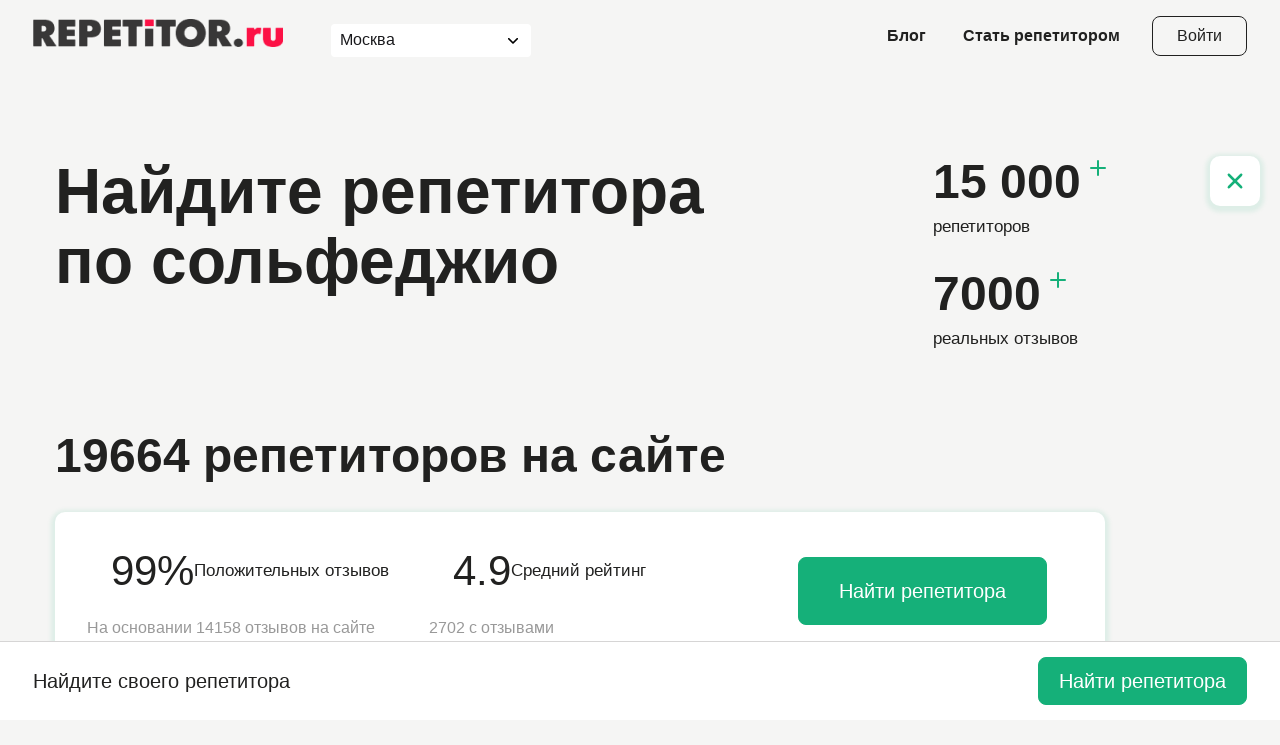

--- FILE ---
content_type: text/html; charset=UTF-8
request_url: https://repetitor.ru/repetitors/muzyka/solfedzhio/online
body_size: 28539
content:

<!DOCTYPE html>
<html
            lang="ru">

<head>
    <meta charset="UTF-8">
    <meta http-equiv="X-UA-Compatible" content="IE=edge">
    <meta name="viewport" content="width=device-width, initial-scale=1.0">
    <title>Репетиторы по сольфеджио онлайн</title>

    <meta name="description" content="Занятия по сольфеджио онлайн c опытными репетиторами . У нас проверенные отзывы, реальные цены, бесплатный подбор преподавателя. Ищите репетитора на repetitor.ru" />
<meta name="keywords" content=", репетиторы, музыка, сольфеджио, москва, отзывы, найти, дополнительные занятия, уроки, цена, стоимость, посоветуйте, подбор" />
        <link href="https://repetitor.ru/repetitors/muzyka/solfedzhio/online" rel="canonical">    <script type="application/ld+json">{"@context":"https://schema.org","@graph":[{"@type":"WebSite","@id":"https://repetitor.ru/#website","url":"https://repetitor.ru/","name":"Repetitor.ru","publisher":{"@id":"https://repetitor.ru/#org"},"potentialAction":{"@type":"SearchAction","target":"https://repetitor.ru/search?Search%5Btext%5D={search_term_string}"}},{"@type":"Organization","@id":"https://repetitor.ru/#org","name":"Repetitor.ru","url":"https://repetitor.ru/","logo":{"@type":"ImageObject","url":"https://repetitor.ru/v2023/img/logo.png"}},{"@type":"BreadcrumbList","@id":"https://repetitor.ru/repetitors/muzyka/solfedzhio/online#breadcrumbs","itemListElement":[{"@type":"ListItem","position":1,"name":"Главная","item":"https://repetitor.ru/"},{"@type":"ListItem","position":2,"name":"Музыка","item":"https://repetitor.ru/repetitors/muzyka"},{"@type":"ListItem","position":3,"name":"Сольфеджио","item":"https://repetitor.ru/repetitors/muzyka/solfedzhio"},{"@type":"ListItem","position":4,"name":"Онлайн","item":"https://repetitor.ru/repetitors/muzyka/solfedzhio/online"}]},{"@type":"Product","@id":"https://repetitor.ru/repetitors/muzyka/solfedzhio/online#product","name":"Репетиторы по сольфеджио онлайн","description":"Занятия по сольфеджио онлайн c опытными репетиторами . У нас проверенные отзывы, реальные цены, бесплатный подбор преподавателя. Ищите репетитора на repetitor.ru","aggregateRating":{"@type":"AggregateRating","ratingValue":4.9,"bestRating":"5","worstRating":"1","ratingCount":14158},"offers":{"@type":"AggregateOffer","priceCurrency":"RUB","lowPrice":"800","highPrice":"5000","offerCount":1879}},{"@type":"CollectionPage","@id":"https://repetitor.ru/repetitors/muzyka/solfedzhio/online#page","url":"https://repetitor.ru/repetitors/muzyka/solfedzhio/online","name":"Репетиторы по сольфеджио онлайн","isPartOf":{"@id":"https://repetitor.ru/#website"},"mainEntity":{"@id":"https://repetitor.ru/repetitors/muzyka/solfedzhio/online#itemlist"}},{"@type":"ItemList","@id":"https://repetitor.ru/repetitors/muzyka/solfedzhio/online#itemlist","itemListOrder":"https://schema.org/ItemListOrderDescending","numberOfItems":15,"itemListElement":[{"@type":"ListItem","position":1,"url":"https://repetitor.ru/view/repetitor-po-muzyke-sokolova-olga-vitalevna-82165"},{"@type":"ListItem","position":2,"url":"https://repetitor.ru/view/repetitor-po-muzyke-volkov-aleksej-konstantinovich15310"},{"@type":"ListItem","position":3,"url":"https://repetitor.ru/view/repetitor-po-muzyke-lesnyak-aleksandr-vladimirovich-190653"},{"@type":"ListItem","position":4,"url":"https://repetitor.ru/view/repetitor-po-muzyke-kuzmin-ilya-andreevich-197447"},{"@type":"ListItem","position":5,"url":"https://repetitor.ru/view/repetitor-po-muzyke-kuznecov-aleksandr-mihajlovich"},{"@type":"ListItem","position":6,"url":"https://repetitor.ru/view/repetitor-po-muzyke-eyubova-kamilla-muradovna-31021"},{"@type":"ListItem","position":7,"url":"https://repetitor.ru/view/repetitor-po-muzyke-gilyazhitdinova-elizaveta-petrovna-148200"},{"@type":"ListItem","position":8,"url":"https://repetitor.ru/view/repetitor-po-muzyke-karvahal--majta-laura-huan-fransisko-161795"},{"@type":"ListItem","position":9,"url":"https://repetitor.ru/view/repetitor-po-muzyke-syrceva-elena-vladimirovna-169387"},{"@type":"ListItem","position":10,"url":"https://repetitor.ru/view/repetitor-po-muzyke-cheklina-taisiya-sergeevna-172982"},{"@type":"ListItem","position":11,"url":"https://repetitor.ru/view/repetitor-po-muzyke-mingazeeva-sofya-romanovna-197754"},{"@type":"ListItem","position":12,"url":"https://repetitor.ru/view/repetitor-po-muzyke-brazhnikova-anastasiya-olegovna-200348"},{"@type":"ListItem","position":13,"url":"https://repetitor.ru/view/repetitor-po-muzyke-gelman-vera-andreevna-201067"},{"@type":"ListItem","position":14,"url":"https://repetitor.ru/view/repetitor-po-muzyke-galchenko-valeriya-vyacheslavna-79438"},{"@type":"ListItem","position":15,"url":"https://repetitor.ru/view/repetitor-po-muzyke-mashkin-grigorij-igorevich-171500"}]},{"@type":"FAQPage","@id":"https://repetitor.ru/repetitors/muzyka/solfedzhio/online#faq","mainEntity":[{"@type":"Question","name":"Какая стоимость занятий у репетиторов по сольфеджио онлайн","acceptedAnswer":{"@type":"Answer","text":"В среднем — около 1500 р. Стоимость занятий у репетитора по сольфеджио онлайн зависит от опыта преподавателя, уровня подготовки и формата урока. Для более точного выбора и расчета можно использовать фильтры на платформе."}},{"@type":"Question","name":"Как выбрать репетитора по сольфеджио онлайн?","acceptedAnswer":{"@type":"Answer","text":"Рекомендуем обратить внимание на отзывы, видеопрезентацию, содержание раздела “Дополнительная информация"}},{"@type":"Question","name":"Как удобнее всего искать подходящую кандидатуру?","acceptedAnswer":{"@type":"Answer","text":"Можно просматривать каталог, но мы рекомендуем воспользоваться Поиском репетитора. Там можно указать все пожелания к репетитору и выбирать только среди подходящих под ваши цели репетиторов."}}]}]}</script>        <link rel="shortcut icon" href="/favicon.ico" type="image/x-icon">
    <meta name="format-detection" content="telephone=no">
    <meta name="google-site-verification" content="_7tS9ge-pMl5N83s-ReLVg3jMapXdV4q8aJgxSXJs_4" />
            <style>
            .city-selector[data-v-32f0aac7]{min-width:200px;--vs-border:0px solid #fff;--vs-input-placeholder-color:#aaa}
[data-v-32f0aac7] .control{border:5px}
html{line-height:1.15;-webkit-text-size-adjust:100%}
body{margin:0}
main{display:block}
a{background-color:transparent}
img{border-style:none}
button,input,optgroup,select,textarea{font-family:inherit;font-size:100%;line-height:1.15;margin:0}
button,input{overflow:visible}
button,select{text-transform:none}
[type=button],[type=reset],[type=submit],button{-webkit-appearance:button}
[type=button]::-moz-focus-inner,[type=reset]::-moz-focus-inner,[type=submit]::-moz-focus-inner,button::-moz-focus-inner{border-style:none;padding:0}
[type=button]:-moz-focusring,[type=reset]:-moz-focusring,[type=submit]:-moz-focusring,button:-moz-focusring{outline:1px dotted ButtonText}
*,::after,::before{-webkit-box-sizing:border-box;box-sizing:border-box}
body,html{font-family:Cygre,sans-serif;font-weight:400;font-size:17px;line-height:1.3;color:#212120;background-color:#f5f5f4;-webkit-box-sizing:border-box;box-sizing:border-box}
.main{position:relative;padding-top:100px;margin:0 auto;width:100%;min-height:100vh;display:-webkit-box;display:-ms-flexbox;display:flex;-webkit-box-orient:vertical;-webkit-box-direction:normal;-ms-flex-direction:column;flex-direction:column;-webkit-box-align:stretch;-ms-flex-align:stretch;align-items:stretch;overflow:hidden}
svg{display:block;max-width:100%;max-height:100%}
.container{position:relative;margin:0 auto;padding:0 20px;max-width:1254px;width:100%;z-index:2}
.section__title{font-family:Cygre,sans-serif;font-weight:600;font-size:48px;line-height:110%;color:#212120;margin-top:0;margin-bottom:50px}
.button{position:relative;padding:22px 40px;display:-webkit-inline-box;display:-ms-inline-flexbox;display:inline-flex;-webkit-box-pack:center;-ms-flex-pack:center;justify-content:center;-webkit-box-align:center;-ms-flex-align:center;align-items:center;border:1px solid #15b079;border-radius:8px;background-color:#15b079;font-size:20px;color:#fff;text-align:center;text-decoration:none;-webkit-transition:.25s ease;transition:.25s ease;-webkit-transition-property:color,background-color,border-color;transition-property:color,background-color,border-color;-webkit-user-select:none;-moz-user-select:none;-ms-user-select:none;user-select:none;cursor:pointer}
.button:active{-webkit-transform:scale(.95);-ms-transform:scale(.95);transform:scale(.95)}
.button.disabled,.button:disabled,.button[class*="--disabled"]{background-color:rgba(21,176,121,.4);pointer-events:none;cursor:default}
.button--transparent{background-color:transparent;color:#212120}
.button.btn-more-js{padding-left:20px;padding-right:20px;-webkit-column-gap:10px;-moz-column-gap:10px;column-gap:10px}
.button.btn-more-js>svg{width:20px;height:20px;fill:currentColor}
.custom-select{position:relative;background-color:#fff;border:1px solid #212120;border-radius:4px}
.custom-select .select2{display:-webkit-box;display:-ms-flexbox;display:flex}
.custom-select .select2-selection--single{min-height:44px}
.custom-select .select2-container--open .select2-selection__arrow{-webkit-transform:rotate(180deg);-ms-transform:rotate(180deg);transform:rotate(180deg)}
.custom-select .selection{-webkit-box-flex:1;-ms-flex-positive:1;flex-grow:1;max-width:100%}
.custom-select .select2-selection{position:relative;padding:11px 19px;border:none;height:initial;border-radius:0;background-color:transparent;padding-right:50px;white-space:nowrap;overflow:hidden;text-overflow:ellipsis}
.custom-select .select2-selection--multiple{padding:9px 7px!important;border:0!important;display:-webkit-box!important;display:-ms-flexbox!important;display:flex!important}
.custom-select .select2-selection--multiple .select2-selection__rendered{display:-webkit-box;display:-ms-flexbox;display:flex;-ms-flex-wrap:wrap;flex-wrap:wrap;gap:9px 7px}
.custom-select .select2-selection__rendered{padding:0!important;font-size:17px!important;line-height:1.3!important;color:#212120!important}
.custom-select .select2-selection__arrow{top:0!important;left:initial!important;right:20px!important;display:-webkit-box;display:-ms-flexbox;display:flex;-webkit-box-pack:center;-ms-flex-pack:center;justify-content:center;-webkit-box-align:center;-ms-flex-align:center;align-items:center;height:100%!important;width:16px!important}
.custom-select .select2-selection__arrow svg{position:absolute;top:50%;left:50%;-webkit-transform:translate(-50%,-50%);-ms-transform:translate(-50%,-50%);transform:translate(-50%,-50%);display:block;width:14px;height:8px;stroke:#15b079}
.custom-select .select2-dropdown{min-width:190px}
.custom-select .select2-selection__rendered{margin:0!important}
.custom-select .select2-selection__choice{padding:5px 38px 7px 11px!important;background:#f1f6f6!important;border:1px solid #d6d5d5!important}
.custom-select .select2-selection__choice__remove{border:none!important;right:0!important;left:initial!important;width:38px!important;height:100%!important}
.custom-select .select2-selection__choice__remove span{font-weight:400}
.custom-select .select2-selection__choice__display{padding-left:12px;padding-right:10px;font-weight:400;font-size:15px;color:#212120}
.header__city .select2-selection--single{min-height:0}
.statistic__inner{display:grid;grid-template-columns:repeat(3,minmax(0,1fr));gap:20px 40px;padding:32px;background-color:#fff;border-radius:10px}
.statistic__head{display:-webkit-box;display:-ms-flexbox;display:flex;-webkit-box-align:center;-ms-flex-align:center;align-items:center;gap:12px}
.statistic__head-icon{width:24px;height:24px}
.statistic__head-number{font-size:42px;font-weight:500}
.statistic__head-text{font-weight:500}
.statistic__wrap-btn{grid-row-start:1;grid-row-end:3;grid-column-start:3;justify-self:center;align-self:center}
.statistic__wrap-btn .button{padding:20px 40px}
.statistic__text{font-size:16px;color:#999}
.header{position:fixed;top:0;left:0;width:100%;height:72px;background-color:rgba(255,255,255,0);z-index:1200;-webkit-transition:.25s ease;transition:.25s ease;-webkit-transition-property:background-color,height,-webkit-box-shadow;transition-property:background-color,height,-webkit-box-shadow;transition-property:background-color,box-shadow,height;transition-property:background-color,box-shadow,height,-webkit-box-shadow}
.header .container{display:-webkit-box;display:-ms-flexbox;display:flex;-webkit-box-pack:justify;-ms-flex-pack:justify;justify-content:space-between;-webkit-box-align:center;-ms-flex-align:center;align-items:center;height:100%}
.header__city{margin-left:48px;margin-right:auto;height:24px;background-color:initial;border:none;border-radius:0}
.header__city .select2{padding:0}
.header__city .select2-selection{padding:0 29px 0 0}
.header__city .select2-selection__arrow{right:0!important;width:24px!important}
.header__city .select2-selection__arrow svg{stroke:#212120}
.header__links{list-style-type:none;margin:0;padding:0;position:relative;display:-webkit-box;display:-ms-flexbox;display:flex;-webkit-box-align:center;-ms-flex-align:center;align-items:center}
.header__links li:not(:first-child){margin-left:37px}
.header__links a{font-weight:600;font-size:16px;line-height:1.3;text-decoration:none;color:#212120;-webkit-transition:opacity ease .25s;transition:opacity ease .25s}
.header__links a:hover{color:#212120;opacity:.8}
.header__login-btn{margin-left:32px;padding:11px 24px;border-color:#212120;text-transform:none;font-size:16px;line-height:1}
.header__open-menu-btn{width:24px;height:24px;position:relative;margin-left:10px;padding:0;display:none;-webkit-box-orient:vertical;-webkit-box-direction:normal;-ms-flex-direction:column;flex-direction:column;row-gap:4px;background-color:transparent;border:none}
.header__open-menu-btn span{display:block;width:20px;-ms-flex-negative:0;flex-shrink:0;height:2px;border-radius:2px;background-color:#212120;-webkit-transition:background-color .3s ease-in-out;transition:background-color .3s ease-in-out}
.header__open-menu-btn:hover span{background-color:#fff}
.footer .container{display:-webkit-box;display:-ms-flexbox;display:flex;-webkit-box-pack:justify;-ms-flex-pack:justify;justify-content:space-between}
.cover{position:relative;margin:-24px 20px 0;padding:80px 0 110px;max-width:1804px;width:calc(100% - 40px);-ms-flex-item-align:center;align-self:center;background-color:#fff;border-radius:20px;z-index:2}
.cover .container{padding:0 35px;display:-webkit-box;display:-ms-flexbox;display:flex;-webkit-box-pack:justify;-ms-flex-pack:justify;justify-content:space-between}
.cover__selection{max-width:770px;width:75%}
.cover__title{margin:0;padding:0;font-weight:600;font-size:64px;line-height:1.1}
.cover .search-subject,.cover .search-subject2{margin-top:43px}
.cover__achievements{margin:0;padding:0;list-style-type:none;margin-top:auto;margin-bottom:10px;margin-left:20px;display:-webkit-box;display:-ms-flexbox;display:flex;-webkit-box-orient:vertical;-webkit-box-direction:normal;-ms-flex-direction:column;flex-direction:column;-webkit-box-align:start;-ms-flex-align:start;align-items:flex-start;width:25%}
.cover__achievements .achievement:not(:first-child){margin-top:30px}
.cover--bg-opacity{background-color:transparent;padding-bottom:0}
.achievement{position:relative;display:-webkit-box;display:-ms-flexbox;display:flex;-webkit-box-orient:vertical;-webkit-box-direction:normal;-ms-flex-direction:column;flex-direction:column;-webkit-box-align:start;-ms-flex-align:start;align-items:flex-start}
.achievement__value{position:relative;padding-right:29px;font-weight:600;font-size:48px;line-height:1.1}
.achievement__value::before{content:"";position:absolute;top:4px;right:11px;display:block;width:2px;height:16px;border-radius:2px;background-color:#15b079}
.achievement__value::after{content:"";position:absolute;top:11px;right:4px;display:block;width:16px;height:2px;border-radius:2px;background-color:#15b079}
.achievement__type{margin-top:8px;font-weight:400;font-size:17px;line-height:1.3}
.cover-close{margin-bottom:70px}
.cover-close .section__inner{margin-top:70px}
.cover-close .cover__title{padding-right:70px}
.cover-close .section__title{margin-bottom:30px}
.cover-close .statistic__inner{-webkit-box-shadow:0 2px 4px 4px rgba(21,176,121,.1);box-shadow:0 2px 4px 4px rgba(21,176,121,.1)}
.cover-close__btn{position:absolute;z-index:1;top:0;right:0;width:50px;height:50px;background-color:#fff;-webkit-box-shadow:0 2px 4px 4px rgba(21,176,121,.1);box-shadow:0 2px 4px 4px rgba(21,176,121,.1);border-radius:10px;display:-webkit-box;display:-ms-flexbox;display:flex;-webkit-box-pack:center;-ms-flex-pack:center;justify-content:center;-webkit-box-align:center;-ms-flex-align:center;align-items:center;cursor:pointer;-webkit-transition:-webkit-box-shadow .2s ease-in-out;transition:-webkit-box-shadow .2s ease-in-out;transition:box-shadow .2s ease-in-out;transition:box-shadow .2s ease-in-out,-webkit-box-shadow .2s ease-in-out}
.cover-close__btn:hover{-webkit-box-shadow:0 2px 6px 6px rgba(21,176,121,.1);box-shadow:0 2px 6px 6px rgba(21,176,121,.1)}
.cover-close__btn>img{width:30px;height:30px;-webkit-transform:rotate(45deg);-ms-transform:rotate(45deg);transform:rotate(45deg)}
.tutor-reviews__sort .custom-select .select2-selection{padding:7px 20px 9px 11px}
.selection__step-content .custom-select select:not([multiple]){width:100%;max-width:500px}
.selection__nav .button{margin:0 10px;padding-left:29px;padding-right:29px;height:40px}
.selection-selects .custom-select{max-width:500px}
.not-found .container{display:-webkit-box;display:-ms-flexbox;display:flex;-webkit-box-orient:vertical;-webkit-box-direction:normal;-ms-flex-direction:column;flex-direction:column;-webkit-box-align:center;-ms-flex-align:center;align-items:center}
.section-search__action .button{padding:15px 35px;font-size:18px;letter-spacing:1.5px}
.faq .section__head{margin-bottom:50px}
.faq .section__head .link{white-space:nowrap}
.landing-intro--online .container{padding-bottom:66px}
.hero>.container{padding:0}
@media screen and (max-width:1200px){
.section__title{font-size:42px;margin-bottom:30px}
.footer .container{-webkit-box-orient:vertical;-webkit-box-direction:reverse;-ms-flex-direction:column-reverse;flex-direction:column-reverse}
.cover{margin-top:0;padding:50px 0}
.cover__title{font-size:48px}
.faq .section__head{margin-bottom:30px}
}
@media screen and (max-width:1023px){
.statistic__inner{grid-template-columns:repeat(2,minmax(0,1fr))}
.statistic__wrap-btn{grid-row-start:initial;grid-row-end:initial;grid-column-start:initial;justify-self:initial;align-self:initial}
}
@media screen and (max-width:992px){
.cover{padding:40px 0}
.cover .container{padding:0 40px;-webkit-box-orient:vertical;-webkit-box-direction:normal;-ms-flex-direction:column;flex-direction:column;-webkit-box-align:start;-ms-flex-align:start;align-items:flex-start}
.cover__selection{max-width:initial;width:100%}
.cover .search-subject,.cover .search-subject2{margin-top:40px}
.cover__achievements{margin-top:20px;margin-bottom:0;margin-left:-15px;max-width:initial;width:calc(100% + 30px);-webkit-box-orient:horizontal;-webkit-box-direction:normal;-ms-flex-direction:row;flex-direction:row}
.cover__achievements .achievement:not(:first-child){margin-top:20px}
.cover__achievements .achievement{margin-top:20px;margin-left:15px;margin-right:15px}
.section-search__action .button{padding:10px 30px;font-size:16px;letter-spacing:1px}
}
@media screen and (max-width:768px){
.cover{margin:0;width:100%;border-radius:0}
.cover .container{padding:0 20px}
.cover__title{font-size:36px}
.cover .search-subject,.cover .search-subject2{margin-top:20px}
.cover__achievements{margin-top:20px}
.achievement__value{font-size:36px}
.achievement__type{font-size:15px}
.cover-close{padding-top:0}
.cover-close .section__inner{margin-top:30px}
.cover-close__btn{right:20px}
}
@media screen and (max-width:767px){
.main{padding-top:88px}
.container{padding:0 16px}
.button{font-size:18px}
.statistic__inner{grid-template-columns:repeat(1,minmax(0,1fr))}
.header .container{-webkit-box-pack:start;-ms-flex-pack:start;justify-content:flex-start}
.header__city{display:none}
.header__links{display:none}
.header__open-menu-btn{display:-webkit-box;display:-ms-flexbox;display:flex}
}
@media screen and (max-width:576px){
.section__title{font-size:28px}
.header__login-btn{display:none}
.cover__title{font-size:28px}
.cover__achievements{-ms-flex-wrap:wrap;flex-wrap:wrap}
.achievement__value{font-size:32px}
.selection__nav .button{max-width:50%;-webkit-box-flex:1;-ms-flex-positive:1;flex-grow:1}
.landing-intro--online .container{padding-bottom:0}
}
@media screen and (max-width:540px){
.statistic__inner{padding:15px;row-gap:10px}
.statistic__head{gap:8px}
.statistic__head-number{font-size:24px}
.statistic__head-text{font-size:14px}
.statistic__wrap-btn .button{padding:10px 20px;width:100%}
.statistic__text{font-size:14px}
}
@media screen and (max-width:374px){
.section__title{margin-bottom:20px}
.faq .section__head{margin-bottom:20px}
}
@media (any-hover:hover){
.button:hover{color:#fff;text-decoration:none;background-color:#33ce97;border-color:#33ce97}
.header__login-btn:hover{border-color:#212120;background-color:#212120}
}
        </style>
        <link rel="preload" href="/v2023/css/style.min.css" as="style" onload="this.onload=null;this.rel='stylesheet'">
    <noscript>
        <link rel="stylesheet" href="/v2023/css/style.min.css">
    </noscript>
    <meta name="csrf-param" content="_csrf">
<meta name="csrf-token" content="ej5P9kfmp1IVbnIP5nWvuoN0ceJyNyp9-aXl60Ivak4sfz_PP6zGa385JXynTeX78SAnhgROTEqfz4TcK04aNg==">
    </head>

<body class="body--fon">
<main class="main">
    
<header class="header" data-fixed>
    <div class="container">
        <a class="header_logo" href="/"><img src="/v2023/img/logo.png" alt="Repetitor.ru" title="Repetitor.ru"></a>        <div class="header__city custom-select">
            <select-city initial-city=1></select-city>
        </div>
        <ul class="header__links">
            <li>
                <a href="/blog">Блог</a>
            </li>
            <li>
                <a href="/repetitors/stat-repetitorom">Стать репетитором</a>            </li>
        </ul>
        <a class="header__login-btn button button--transparent" href="https://user.repetitor.ru" aria-label="Open login modal">Войти</a>        <button class="header__open-menu-btn button button--transparent" data-modal="modal-menu" aria-label="Open menu">
            <span></span>
            <span></span>
            <span></span>
        </button>
    </div>
</header>
    

<section class="cover cover--bg-opacity cover-close">

    <div class="container">
        <div class="cover-close__btn" title="Закрыть">
            <img src="/v2023/img/plus.svg" alt="">
        </div>
        <div class="cover__selection">
            <p class="cover__title">
                Найдите
                репетитора                по сольфеджио</p>
        </div>

        <ul class="cover__achievements">
            <li class="achievement">
                <span class="achievement__value">15 000</span>
                <span class="achievement__type">репетиторов</span>
            </li>
            <li class="achievement">
                <span class="achievement__value">7000</span>
                <span class="achievement__type">реальных отзывов</span>
            </li>
        </ul>
    </div>

    <div class="container">
        <div class="section__inner">
            <div class="section__head">
                <p class="section__title">19664 репетиторов на сайте</p>
            </div>
            <div class="statistic__inner">
                <div class="statistic__head">
                    <svg width="1em" height="1em" viewBox="0 0 24 24" fill="none" xmlns="http://www.w3.org/2000/svg" class="statistic__head-icon">
                        <path d="M21 11.5C21.0034 12.8199 20.6951 14.1219 20.1 15.3C19.3944 16.7118 18.3098 17.8992 16.9674 18.7293C15.6251 19.5594 14.0782 19.9994 12.5 20C11.1801 20.0035 9.87812 19.6951 8.7 19.1L3 21L4.9 15.3C4.30493 14.1219 3.99656 12.8199 4 11.5C4.00061 9.92179 4.44061 8.37488 5.27072 7.03258C6.10083 5.69028 7.28825 4.6056 8.7 3.90003C9.87812 3.30496 11.1801 2.99659 12.5 3.00003H13C15.0843 3.11502 17.053 3.99479 18.5291 5.47089C20.0052 6.94699 20.885 8.91568 21 11V11.5Z" fill="#2CA8DD" stroke="#2CA8DD" stroke-width="1.6" stroke-linecap="round" stroke-linejoin="round"></path>
                    </svg>
                    <div class="statistic__head-number">99%</div>
                    <div class="statistic__head-text">Положительных отзывов</div>
                </div>
                <div class="statistic__head">
                    <svg width="1em" height="1em" viewBox="0 0 24 24" fill="none" xmlns="http://www.w3.org/2000/svg" class="statistic__head-icon">
                        <path d="M10.4213 3.421L8.49144 7.33328C8.38618 7.54381 8.38618 7.54381 8.14056 7.5789L3.8774 8.19293C2.45635 8.38591 1.8774 10.1578 2.89495 11.1929L6.00021 14.228C6.17565 14.4035 6.17565 14.4035 6.14056 14.6491L5.40372 18.8947C5.1581 20.3333 6.70196 21.4561 7.96512 20.7543L11.7897 18.7368C12.0002 18.6315 12.0002 18.6315 12.2107 18.7368L16.0353 20.7543C17.2985 21.4561 18.8423 20.3333 18.5967 18.8947L17.8599 14.6491C17.8248 14.3859 17.8248 14.3859 18.0002 14.228L21.1055 11.1929C22.123 10.1578 21.5441 8.38591 20.123 8.19293L15.8599 7.5789C15.6142 7.54381 15.6142 7.54381 15.509 7.33328L13.5792 3.421C12.9125 2.15784 11.0879 2.15784 10.4213 3.421Z" fill="#15B079"></path>
                    </svg>
                    <div class="statistic__head-number">4.9</div>
                    <div class="statistic__head-text">Средний рейтинг</div>
                </div>
                <div class="statistic__text">На основании 14158 отзывов на сайте</div>
                <div class="statistic__text">
                    <span>2702 с&nbsp;отзывами</span>
                </div>
                <div class="statistic__wrap-btn">
                    <a onclick="ym(42155404, 'reachGoal', 'math_button_click'); return true;" href="/wizard?id=212" class="button">Найти репетитора</a>
                </div>
            </div>
        </div>
    </div>
</section>

<section id="tutors" class="tutors">
    <div class="container">
        <div class="crumbs">
    <div><a href="/" title="Главная"><span>Главная</span></a></div><span class="separator">/</span><div><a href="/repetitors/muzyka" title="Музыка"><span>Музыка</span></a></div><span class="separator">/</span><div><a href="/repetitors/muzyka/solfedzhio" title="Сольфеджио"><span>Сольфеджио</span></a></div><span class="separator">/</span><div><a href="/repetitors/muzyka/solfedzhio/online" title="Онлайн"><span>Онлайн</span></a></div></div>
        <h1 class="tutors__title">Репетиторы по сольфеджио онлайн</h1>        <div class="tutors__wrap">
            <button class="tutors__open-filter-btn button button--blue" data-modal="modal-filter">Открыть фильтр</button>
<aside class="tutors__sidebar">
    <div class="filter sticky">
        <select-module
                city-code="repetitors"
                initial-subject="34"
                initial-category="212"
                initial-online="1"
                initial-age="0"
                initial-price='min=0&max=0'
                city="1"
                initial-geo-type=""
                initial-geo-id="">
        </select-module>
    </div>
</aside>
            <div class="tutors__main">
                <ul class="tutors__list"><li class="tutor-card"><div class="tutor-card__head"><div class="tutor-card__avatar"><a class="tutor-card__avatar-image" href="/view/repetitor-po-muzyke-sokolova-olga-vitalevna-82165"><noindex><img src="https://s.repetitor.ru/thumbnail/photo/250.c8d48d3e223d048a5cb024cddb589c74.1701426157.jpg" alt="Фотография репетитора Соколова Ольга Витальевна" title="Соколова Ольга Витальевна - фото" loading="lazy"></noindex></a><a class="social-link" href="https://s.repetitor.ru/video/49133.mp4" data-fancybox="" data-width="100%" data-height="100%"><svg><use xlink:href="/v2023/img/sprite.svg#social-youtube"></use></svg></a></div>
<p class="tutor-card__name">
    <a href="/view/repetitor-po-muzyke-sokolova-olga-vitalevna-82165">Соколова Ольга Витальевна</a></p>
<div class=”tutor-badges”>
        </div>
<p class="tutor-card__post">Частный преподаватель</p><div class="tutor-card__rating">
    <div class="rating-stars">
        <div class="rating-stars__back">
            <svg>
                <use xlink:href="/v2023/img/sprite.svg#rating"></use>
            </svg>
        </div>
        <div class="rating-stars__front" style="width: 100%;">
            <svg class="rating-stars__back">
                <use xlink:href="/v2023/img/sprite.svg#rating"></use>
            </svg>
        </div>
    </div>
    <div class="tutor-card__rating-count">
        5    </div>
    <a class="tutor-card__rating-reviews" href="/view/repetitor-po-muzyke-sokolova-olga-vitalevna-82165" data-anchor-target="reviews">4 отзыва</a></div>
<div class="tutor-card__tags"><div class="tag">Сольфеджио</div></div><div class="tutor-head__activity">
    На сайте: 3 года    <span class="separator">/</span> 6 успешных заказов    <span class="separator">/</span> 43% заказов приняла</div>
</div><div class="tutor-card__format">
    <p class="tutor-card__small__header">Формат обучения и цены</p>
    <table class="format-table">
        <tr class="format-table__row format-table__row--promotion">
    <td>Акция</td>
    <td>
        Бесплатная диагностика     </td>
</tr>
        <tr class="format-table__row">
    <td>
        У ученика
        <span class="format-table__station">Первомайский (Барнаул)</span>    </td>
    <td>
        от 1000 ₽ / 30 мин
    </td>
</tr>
<tr class="format-table__row">
    <td>
        Дистанционно
    </td>
    <td>
                от 1500 ₽ / 45 мин
            </td>
</tr>
    </table>
</div>
<div class="tutor-card__controls">
    </div>
<div class="tutor-card__education">
    <p class="tutor-card__small__header">Образование</p>
    <table style="width: 100%">
        <tr>
    <th>
        <span>
            Восточно-Казахстанское училище искусств им. народных артистов братьев Абдуллиных        </span>
                                    <span class="confirmed">
                <svg>
                    <use xlink:href="/v2023/img/sprite.svg#verified"></use>
                </svg>
                <span>Подтверждено</span>
            </span>
                        </th>
</tr>
<tr>
    <th>
        <span>
            Вост.Казахстанский Гос.Университет им. С. Аманжолова        </span>
                                    <span class="confirmed">
                <svg>
                    <use xlink:href="/v2023/img/sprite.svg#verified"></use>
                </svg>
                <span>Подтверждено</span>
            </span>
                        </th>
</tr>
    </table>
</div>
<div class="tutor-card__experience">
    <h4>Достижения</h4>
    <ul>
        <li>Грамота ученице за 1 место в городском конкурсе "Юный музыкант"</li><li>Грамота за профессиональное мастерство и подготовку учащихся к конкурсу</li><li>Грамота за безупречный труд и успехи в воспитании учащихся</li><li>МЕЖДУНАРОДНЫЙ ОБРАЗОВАТЕЛЬНЫЙ ПРОЕКТ "Music for life" (2024) (Курс повышения квалификации "Учитель 8.0", Преподаватель фортепиано\синтезатор, теория музыки)</li>    </ul>
</div>

<div class="tutor-card__experience">
    <p class="tutor-card__small__header">Опыт работы</p>
    <ul>
        <li>25 лет в школе искусств в должности преподавателя фортепиано, концертмейстера</li>    </ul>
</div>

<div class="tutor-card__about"><h4>О себе</h4><p class="hidden-text">Приветствую своих будущих учеников!
Я репетитор по фортепиано/  синтезатор, занимаюсь с теми, кто не имеет много личного времени для приобретения навыков игры на клавишном инструменте.
- Если вы хотите заиграть уже на первом занятии.
- Если вы хотите доверить обучение своего ребенка  игре на фортепиано профессионалу.
- Если вы не понимаете, как же можно быстро освоить ночную грамоту, начать аккомпанировать, играть знакомые классические произведения, любимые саундтреки из фильмов...
Тогда давайте знакомиться, меня зовут Ольга! Я профессиональный репетитор. Имею опыт более 25 лет работы в музыкальной педагогике, мои ученики неоднократно становились участниками и призёрами концертов, фестивалей, конкурсов разного уровня.
На моих уроках вы получите :
- бесплатные нотные материалы,
- постоянный доступ к записанным онлайн-урокам,
- подробный план по достижению навыков ( трекшн- карта),
- ежедневная поддержка в мессенджере,
- ежемесячный отчёт о проделанной работе.
При таких условиях результат нашего совместного взаимодействия гарантирован. В противном случае, если при выполнении всех моих рекомендаций, вы не достигнете своих целей, верну деньги.
Смело записывайтесь на диагностику и мы вместе преодолели все ваши трудности. 
Я имею опыт преподавания дошкольникам, детям школьного возраста, а также взрослым ученикам. Использую в своей работе индивидуальный подход и новейшие технологии. Уроки проходят в удобном формате онлайн с применением зум платформы.
 Очень жду вас на своих уроках!

</p></div><div class="tutor-card__controls"><a class="tutor-card__choose-btn button button--blue" href="/view/repetitor-po-muzyke-sokolova-olga-vitalevna-82165">Смотреть</a><a class="link link--green tutor-card__more" href="/view/repetitor-po-muzyke-sokolova-olga-vitalevna-82165">Подробнее</a></div></li>
<li class="tutor-card"><div class="tutor-card__head"><div class="tutor-card__avatar"><a class="tutor-card__avatar-image" href="/view/repetitor-po-muzyke-volkov-aleksej-konstantinovich15310"><noindex><img src="https://s.repetitor.ru/thumbnail/photo/250.eb579efc86d902ee5f1f968d96adbdcb.1596294552.jpg" alt="Фотография репетитора Волков Алексей Константинович" title="Волков Алексей Константинович - фото" loading="lazy"></noindex></a><a class="social-link" href="https://s.repetitor.ru/video/1181.mp4" data-fancybox="" data-width="100%" data-height="100%"><svg><use xlink:href="/v2023/img/sprite.svg#social-youtube"></use></svg></a></div>
<p class="tutor-card__name">
    <a href="/view/repetitor-po-muzyke-volkov-aleksej-konstantinovich15310">Волков Алексей Константинович</a></p>
<div class=”tutor-badges”>
            <div
                data-tippy-content="Преподаватель предоставил паспортные данные. Мы проверили их соответствие сведениям в базе данных ФНС (для граждан РФ)."
                class="tutor-badge-blue">Личность подтверждена</div>
                <div data-tippy-content="Преподаватель зарегистрирован в ФНС в качестве самозанятого или ИП." class="tutor-badge-purple">Самозанятый/ИП</div>
    </div>
<p class="tutor-card__post">Частный преподаватель</p><div class="tutor-card__rating">
    <div class="rating-stars">
        <div class="rating-stars__back">
            <svg>
                <use xlink:href="/v2023/img/sprite.svg#rating"></use>
            </svg>
        </div>
        <div class="rating-stars__front" style="width: 100%;">
            <svg class="rating-stars__back">
                <use xlink:href="/v2023/img/sprite.svg#rating"></use>
            </svg>
        </div>
    </div>
    <div class="tutor-card__rating-count">
        5    </div>
    <a class="tutor-card__rating-reviews" href="/view/repetitor-po-muzyke-volkov-aleksej-konstantinovich15310" data-anchor-target="reviews">1 отзыв</a></div>
<div class="tutor-card__tags"><div class="tag">Сольфеджио</div></div><div class="tutor-head__activity">
    На сайте: 6 лет    <span class="separator">/</span> 21 успешный заказ    <span class="separator">/</span> 95% заказов принял</div>
</div><div class="tutor-card__format">
    <p class="tutor-card__small__header">Формат обучения и цены</p>
    <table class="format-table">
        <tr class="format-table__row format-table__row--promotion">
    <td>Акция</td>
    <td>
        При оплате 5-ти уроков сразу скидка 6%    </td>
</tr>
        <tr class="format-table__row">
    <td>
        Дистанционно
    </td>
    <td>
                от 800 ₽ / 30 мин
            </td>
</tr>
    </table>
</div>
<div class="tutor-card__controls">
    </div>
<div class="tutor-card__education">
    <p class="tutor-card__small__header">Образование</p>
    <table style="width: 100%">
        <tr>
    <th>
        <span>
            Национальная академия гитары        </span>
                                    <span class="confirmed">
                <svg>
                    <use xlink:href="/v2023/img/sprite.svg#verified"></use>
                </svg>
                <span>Подтверждено</span>
            </span>
                        </th>
</tr>
    </table>
</div>

<div class="tutor-card__experience">
    <p class="tutor-card__small__header">Опыт работы</p>
    <ul>
        <li>Частный репетитор с 2018 года</li><li>Учитель гитары в частной школе (1 год)</li><li>Руководитель детского кружка гитары (1 год)</li><li>Руководитель взрослого кружка гитары (1 год)</li>    </ul>
</div>

<div class="tutor-card__about"><h4>О себе</h4><p class="hidden-text">Занятия онлайн. Уроки с ЛЮБЫМИ возрастными группами. Предпочитаю индивидуальные уроки, так как это наиболее эффективно. За время моей деятельности я позанимался с сотнями разных учеников в группах и индивидуально, поэтому у меня есть богатый опыт преподавания. Некоторые ученики стабильно занимаются со мной несколько лет и уже достигли очень хороших результатов. Особую гордость у меня вызывает возрастной слепой ученик, который делает хорошие успехи, при том, что мы занимаемся исключительно онлайн. Поэтому не надо мне говорить, что онлайн заниматься невозможно)).

Занимаюсь классической и акустической фингерстайл гитарой, а также электро, бас-гитарой и укулеле. Также в сферу интересов входит теория музыки. Создаю аранжировки для гитары. Объясняю очень понятно и стараюсь, чтобы каждому ученику было интересно. В методике преподавания двигаюсь от простого к сложному, чтобы у вас неизбежно получилось. Ищу индивидуальный подход. Никогда не кричу и не психую!

Занимаясь со мной Вы научитесь:

- Понимать ноты, табулатуры, цифровки, аккорды
- Сформируете правильные навыки игры на гитаре и укулеле
- Освоите полифоническую игру на инструменте
- Познакомитесь с музыкой разных стилей и направлений
- Научитесь хорошо понимать и чувствовать музыкальный ритм
- Научитесь понимать музыку изнутри, что в будущем позволит вам делать музыкальные переложения для гитары или сочинять свою музыку
- По вашему желанию могу научить вас пользоваться специализированными компьютерными программами для музыканта
- Могу отдельно заниматься с вами теорией музыки, ритмикой и развитием слуха, в независимости на каком инструменте вы играете.

Гитарой я увлекся чисто случайно в подростковые годы. Сначала начал учиться сам по разным самоучителям. Затем в 2009 году поступил в Национальную академию гитары. Там я успешно окончил "Базовый курс классической шестиструнной гитары" и получил об этом свидетельство. Через время я начал изучать не только классическую гитару, но и акустическую фингерстайл гитару, а также электрогитару, очень заинтересовался теорией музыки. Помимо этого начал осваивать искусство гитарной аранжировки, звукозаписи и работы в специализированных музыкальных программах.</p></div><div class="tutor-card__controls"><a class="tutor-card__choose-btn button button--blue" href="/view/repetitor-po-muzyke-volkov-aleksej-konstantinovich15310">Смотреть</a><a class="link link--green tutor-card__more" href="/view/repetitor-po-muzyke-volkov-aleksej-konstantinovich15310">Подробнее</a></div></li>
<li class="tutor-card"><div class="tutor-card__head"><div class="tutor-card__avatar"><a class="tutor-card__avatar-image" href="/view/repetitor-po-muzyke-lesnyak-aleksandr-vladimirovich-190653"><noindex><img src="https://s.repetitor.ru/thumbnail/photo/250.eeead7644cbadc364bdf95b867214e0c.1751371224.jpg" alt="Фотография репетитора Лесняк Александр Владимирович" title="Лесняк Александр Владимирович - фото" loading="lazy"></noindex></a><a class="social-link" href="https://s.repetitor.ru/video/encode/60394rlxEs.mp4" data-fancybox="" data-width="100%" data-height="100%"><svg><use xlink:href="/v2023/img/sprite.svg#social-youtube"></use></svg></a></div>
<p class="tutor-card__name">
    <a href="/view/repetitor-po-muzyke-lesnyak-aleksandr-vladimirovich-190653">Лесняк Александр Владимирович</a></p>
<div class=”tutor-badges”>
            <div
                data-tippy-content="Преподаватель предоставил паспортные данные. Мы проверили их соответствие сведениям в базе данных ФНС (для граждан РФ)."
                class="tutor-badge-blue">Личность подтверждена</div>
                <div data-tippy-content="Преподаватель зарегистрирован в ФНС в качестве самозанятого или ИП." class="tutor-badge-purple">Самозанятый/ИП</div>
    </div>
<p class="tutor-card__post">Частный преподаватель</p><div class="tutor-card__tags"><div class="tag">Сольфеджио</div></div><div class="tutor-head__activity">
    На сайте: 6 месяцев        </div>
</div><div class="tutor-card__format">
    <p class="tutor-card__small__header">Формат обучения и цены</p>
    <table class="format-table">
                <tr class="format-table__row">
    <td>
        Дистанционно
    </td>
    <td>
                от 1200 ₽ / 60 мин
            </td>
</tr>
    </table>
</div>
<div class="tutor-card__controls">
    </div>
<div class="tutor-card__education">
    <p class="tutor-card__small__header">Образование</p>
    <table style="width: 100%">
        <tr>
    <th>
        <span>
            Луганская Государственная академия Культуры и Искусств им. М. Матусовского        </span>
                                    <span class="confirmed">
                <svg>
                    <use xlink:href="/v2023/img/sprite.svg#verified"></use>
                </svg>
                <span>Подтверждено</span>
            </span>
                        </th>
</tr>
<tr>
    <th>
        <span>
            Луганская Государственная академия Культуры и Искусств им. М. Матусовскогo        </span>
                                    <span class="confirmed">
                <svg>
                    <use xlink:href="/v2023/img/sprite.svg#verified"></use>
                </svg>
                <span>Подтверждено</span>
            </span>
                        </th>
</tr>
<tr>
    <th>
        <span>
            Лугaнская Государственная академия Культуры и Искусств им. М. Матусовского        </span>
                                    <span class="confirmed">
                <svg>
                    <use xlink:href="/v2023/img/sprite.svg#verified"></use>
                </svg>
                <span>Подтверждено</span>
            </span>
                        </th>
</tr>
    </table>
</div>

<div class="tutor-card__experience">
    <p class="tutor-card__small__header">Опыт работы</p>
    <ul>
        <li>Преподаватель в консерватории (1 год)</li><li>Преподаватель в двух музыкальных школах (2 года)</li><li>Звукорежиссер высшей категории (4 года)</li><li>Артист ансамблей и оркестров (5 лет)</li><li>Студийный звукорежиссер (7 лет)</li><li>Частный педагог по разным музыкальным дисциплинам (7 лет)</li>    </ul>
</div>

<div class="tutor-card__about"><h4>О себе</h4><p class="hidden-text">Профессиональный преподаватель исполнительского мастерства на гитаре, студийной звукорежиссуры и музыкальной теории (гармонии/сольфеджио).
Также, я композитор и аранжировщик.
_______________________
Занимаюсь педагогическим и композиторским ремеслом.
18 лет занимаюсь музыкой (мне 25 лет). Профессионально занимаюсь 9 лет.
Имею студию и два подписанных контракта с звуко-записывающими студиями.

Автор обучающих курсов. Ведущий двух музыкальных школ.
Популярный аранжировщик.  Концертмейстер оркестровой группы.
________________________
Информация для учащихся по «Гитаре» (исполнение/композиция/мышление/импровизация/переложение и т. д.):

 Преподаю: 
-джазовую гитару.
-классический репертуар.
(Полифоническую и крупную форму, пьесы).
-эстрадный репертуар.
(Rock, Soul, R&B и ещё…)
-фламенко гитару.
(Solea, Taranta, Farucca, Rumba, Tango и прочие семейства жанра фламенко).
-бразильскую гитару.
-народный репертуар.

 Аккомпанирующее искусство, то есть, умение аккомпанировать вокальной партии. То есть — песни.)
 Разбору виртуозных, сложных композиций.
 Музыкальному мышлению.
Как использовать музыкальную теорию гитаристу-исполнителю.
 Композиции и аранжировке.
Как сочинять свои композиции, пьесы/фальсеты/этюды. Как при этом использовать знания музыкальной теории.
 Делаю аранжировки на любимые композиции учащихся.)
 Внеурочно проверяю домашнее задание.
________________________
Информация для учащихся по «Теоретическим музыкальным дисциплинам» (сольфеджио/гармония и т. д.):

 Преподаю: 
-музыкальную теорию.
-сольфеджио.
-гармонию.
-полифонию.
-музыкальные формы.
-анализ музыкального материала.
-переложение и импровизацию.

 На занятии решаем гармонические задачи. Пишем диктанты (одноголосные, двухголосные, гармонические).
 Занимаемся слуховым анализом.
 Пишу и делюсь с учениками обучающими курсами по музыкальной теории, мной написанными.
 Внеурочно проверяю домашнее задание.
______________________
Информация для учащихся по «Звукорежиссуре» (Ableton/ Logic/ Pro tools/ Fl Studio/ сведение и мастеринг/ аранжировка/ саунд-дизайн и т. д.):

 Чему я могу научить:
-как создавать аранжировки/писать композиции.
-где находить и как применять тембры (инструменты) для написания аранжировок.
-как синтезировать свои тембры/инструменты.
-саунд-дизайн.
-методы обработки звукового материала.
-сведение и мастеринг трека.
-звуковое оборудование
-как применять эквалайзеры/компрессоры/сатураторы/виталайзеры и прочее…

 Занятия проводим в Zoom.
 Занятия по звукорежиссуре проводятся исключительно дистанционно, так как работать с звуковым материалом следует только на Вашем оборудовании (с участием моего, в частности).
… возможно придётся качать и устанавливать много плагинов для обработки сигнала (эквалайзеры, компрессоры, сатураторы, виталайзеры, ревербераторы и т. д.) которые я буду рекомендовать, рассматривать, изучать и применять.

 Я обязательно буду рекомендовать учебный материал по:
-электроакустике
-психоакустике
-звуковому оборудованию
-аранжировке
______________________
 Я дважды закончил консерваторию.

 Преподаю с 16ти лет и сейчас мне 25.) Я педагог молодой, но при этом — ежедневно совершенствуюсь в музыкальной культуре и педагогическая деятельность мне этому способствует.
 Посвятил всю жизнь изучению музыкальной культуры и зарабатываю только тем, что передаю опыт и знания учащимся.
 Автор многочисленных проектов. 
 Музыковед по специальности.
___________________
 Преподаю исключительно
«дистанционно», при этом я технически грамотен.

 Отличие от «очной» формы занятий только одно — я не могу прикасаться к ученику.
 Но профессиональный преподаватель никогда не станет прикасаться к ученику, особенно при «постановке рук».

 Это решение дисциплины и индивидуальности исполнительского мастерства. Это правило я соблюдал и при «очных» занятиях.

 + Цена ниже по ненадобности оплаты аренды помещения.
 + Не нужно греть и разыгрывать кисти на занятии после улицы.
 +"Дома стены помогают", комфортней, лучше концентрироваться и прорабатывать учебный материал.

 Нам, для того чтобы заниматься, нужно только видеть и слышать друг друга.
_______________________
 Условие у меня одно — занятия должны быть регулярными. Это полезно как и для учащегося, так и для меня. Без переносов занятий и их отмен.) Это важно, потому-что я серьезно готовлюсь к занятиям. Я отношусь к ним порядочно и то же самое требую от учащегося.</p></div><div class="tutor-card__controls"><a class="tutor-card__choose-btn button button--blue" href="/view/repetitor-po-muzyke-lesnyak-aleksandr-vladimirovich-190653">Смотреть</a><a class="link link--green tutor-card__more" href="/view/repetitor-po-muzyke-lesnyak-aleksandr-vladimirovich-190653">Подробнее</a></div></li>
<li class="tutor-card"><div class="tutor-card__head"><div class="tutor-card__avatar"><a class="tutor-card__avatar-image" href="/view/repetitor-po-muzyke-kuzmin-ilya-andreevich-197447"><noindex><img src="https://s.repetitor.ru/thumbnail/photo/250.700e8618e2a6c27bb7f2ada21f5d2009.1760795211.jpg" alt="Фотография репетитора Кузьмин Илья Андреевич" title="Кузьмин Илья Андреевич - фото" loading="lazy"></noindex></a></div>
<p class="tutor-card__name">
    <a href="/view/repetitor-po-muzyke-kuzmin-ilya-andreevich-197447">Кузьмин Илья Андреевич</a></p>
<div class=”tutor-badges”>
            <div
                data-tippy-content="Преподаватель предоставил паспортные данные. Мы проверили их соответствие сведениям в базе данных ФНС (для граждан РФ)."
                class="tutor-badge-blue">Личность подтверждена</div>
                <div data-tippy-content="Преподаватель зарегистрирован в ФНС в качестве самозанятого или ИП." class="tutor-badge-purple">Самозанятый/ИП</div>
    </div>
<p class="tutor-card__post">Студент</p><div class="tutor-card__tags"><div class="tag">Сольфеджио</div></div><div class="tutor-head__activity">
    На сайте: 3 года        </div>
</div><div class="tutor-card__format">
    <p class="tutor-card__small__header">Формат обучения и цены</p>
    <table class="format-table">
                <tr class="format-table__row">
    <td>
        У ученика
        <span class="format-table__station">8 станций, 3 района</span>    </td>
    <td>
        от 1000 ₽ / 60 мин
    </td>
</tr>
<tr class="format-table__row">
    <td>
        Дистанционно
    </td>
    <td>
                от 800 ₽ / 60 мин
            </td>
</tr>
    </table>
</div>
<div class="tutor-card__controls">
    </div>
<div class="tutor-card__education">
    <p class="tutor-card__small__header">Образование</p>
    <table style="width: 100%">
        <tr>
    <th>
        <span>
            СПбГУ        </span>
                                    <span class="confirmed">
                <svg>
                    <use xlink:href="/v2023/img/sprite.svg#verified"></use>
                </svg>
                <span>Подтверждено</span>
            </span>
                        </th>
</tr>
    </table>
</div>
<div class="tutor-card__about"><h4>О себе</h4><p class="hidden-text">Обучаю музыке (фортепиано, клавесин, сольфеджио, теория музыки). Работаю с детьми и взрослыми, помогаю изучить нотную грамоту, технику игры на инструментах, разобрать домашнее задание, подготовиться к экзамену или концерту. Готов помочь и вам осуществить свою творческую мечту!</p></div><div class="tutor-card__controls"><a class="tutor-card__choose-btn button button--blue" href="/view/repetitor-po-muzyke-kuzmin-ilya-andreevich-197447">Смотреть</a><a class="link link--green tutor-card__more" href="/view/repetitor-po-muzyke-kuzmin-ilya-andreevich-197447">Подробнее</a></div></li>
<li class="tutor-card"><div class="tutor-card__head"><div class="tutor-card__avatar"><a class="tutor-card__avatar-image" href="/view/repetitor-po-muzyke-kuznecov-aleksandr-mihajlovich"><noindex><img src="https://s.repetitor.ru/thumbnail/photo/250.ef92661a1b26e686d969a3e52f030e6d.1617191907.jpg" alt="Фотография репетитора Кузнецов Александр Михайлович" title="Кузнецов Александр Михайлович - фото" loading="lazy"></noindex></a><a class="social-link" href="https://s.repetitor.ru/video/245.mp4" data-fancybox="" data-width="100%" data-height="100%"><svg><use xlink:href="/v2023/img/sprite.svg#social-youtube"></use></svg></a></div>
<p class="tutor-card__name">
    <a href="/view/repetitor-po-muzyke-kuznecov-aleksandr-mihajlovich">Кузнецов Александр Михайлович</a></p>
<div class=”tutor-badges”>
        </div>
<p class="tutor-card__post">Частный преподаватель</p><div class="tutor-card__tags"><div class="tag">Сольфеджио</div></div><div class="tutor-head__activity">
    На сайте: 5 лет        </div>
</div><div class="tutor-card__format">
    <p class="tutor-card__small__header">Формат обучения и цены</p>
    <table class="format-table">
                <tr class="format-table__row">
    <td>
        Дистанционно
    </td>
    <td>
                от 1500 ₽ / 45 мин
            </td>
</tr>
    </table>
</div>
<div class="tutor-card__controls">
    </div>
<div class="tutor-card__education">
    <p class="tutor-card__small__header">Образование</p>
    <table style="width: 100%">
        <tr>
    <th>
        <span>
            Пермский музыкальный колледж        </span>
                                    <span class="confirmed">
                <svg>
                    <use xlink:href="/v2023/img/sprite.svg#verified"></use>
                </svg>
                <span>Подтверждено</span>
            </span>
                        </th>
</tr>
<tr>
    <th>
        <span>
            Пермский государственный гуманитарно-педагогический университет        </span>
                                    <span class="confirmed">
                <svg>
                    <use xlink:href="/v2023/img/sprite.svg#verified"></use>
                </svg>
                <span>Подтверждено</span>
            </span>
                        </th>
</tr>
<tr>
    <th>
        <span>
            Музыкальная школа        </span>
                                    <span class="confirmed">
                <svg>
                    <use xlink:href="/v2023/img/sprite.svg#verified"></use>
                </svg>
                <span>Подтверждено</span>
            </span>
                        </th>
</tr>
    </table>
</div>
<div class="tutor-card__experience">
    <h4>Достижения</h4>
    <ul>
        <li>Лауреат муждународного конкурса</li>    </ul>
</div>

<div class="tutor-card__experience">
    <p class="tutor-card__small__header">Опыт работы</p>
    <ul>
        <li>Пермская хоровая капелла мальчиков</li><li>Частные уроки.</li>    </ul>
</div>

<div class="tutor-card__about"><h4>О себе</h4><p class="hidden-text">Здравствуйте, меня зовут Александр, я преподаватель игры на музыкальных инструментах, саксофоне и кларнете. Также я обучаю сольфеджио и композиции. Мне тридцать два года, я занимаюсь музыкой уже двадцать лет, живу в Москве. 
Я играю на саксофоне на различных мероприятиях, в составе музыкальных кавер- и авторских групп. преподаю с 2015 года, начинал с хоровой капеллы мальчиков, позже стал заниматься частной практикой и теперь обучаю людей любого возраста. 
Я нахожу индивидуальный подход к каждому ученику, в соответствии с его опытом и интересами, обучаю на примере музыки, которая ему нравится, в том числе и современных известных композиций. 
Буду рад познакомиться и поработать лично с вами или вашими детьми.</p></div><div class="tutor-card__controls"><a class="tutor-card__choose-btn button button--blue" href="/view/repetitor-po-muzyke-kuznecov-aleksandr-mihajlovich">Смотреть</a><a class="link link--green tutor-card__more" href="/view/repetitor-po-muzyke-kuznecov-aleksandr-mihajlovich">Подробнее</a></div></li>
<li class="tutor-card"><div class="tutor-card__head"><div class="tutor-card__avatar"><a class="tutor-card__avatar-image" href="/view/repetitor-po-muzyke-eyubova-kamilla-muradovna-31021"><noindex><img src="https://s.repetitor.ru/thumbnail/photo/250.2142616c7bd11365d576fd58f67de873.1627818826.jpg" alt="Фотография репетитора Эюбова Камилла Мурадовна" title="Эюбова Камилла Мурадовна - фото" loading="lazy"></noindex></a><a class="social-link" target="_blank"><svg><use xlink:href="/v2023/img/sprite.svg#social-youtube"></use></svg></a></div>
<p class="tutor-card__name">
    <a href="/view/repetitor-po-muzyke-eyubova-kamilla-muradovna-31021">Эюбова Камилла Мурадовна</a></p>
<div class=”tutor-badges”>
        </div>
<p class="tutor-card__post">Частный преподаватель</p><div class="tutor-card__tags"><div class="tag">Сольфеджио</div></div><div class="tutor-head__activity">
    На сайте: 4 года        </div>
</div><div class="tutor-card__format">
    <p class="tutor-card__small__header">Формат обучения и цены</p>
    <table class="format-table">
                <tr class="format-table__row">
    <td>
        У репетитора
        <span class="format-table__station">Митино</span>    </td>
    <td>
        от 1700 ₽ / 45 мин
    </td>
</tr>
<tr class="format-table__row">
    <td>
        У ученика
        <span class="format-table__station">15 станций</span>    </td>
    <td>
        от 2000 ₽ / 45 мин
    </td>
</tr>
<tr class="format-table__row">
    <td>
        Дистанционно
    </td>
    <td>
                от 1500 ₽ / 45 мин
            </td>
</tr>
    </table>
</div>
<div class="tutor-card__controls">
    </div>
<div class="tutor-card__education">
    <p class="tutor-card__small__header">Образование</p>
    <table style="width: 100%">
        <tr>
    <th>
        <span>
            Московская Государственная Консерватория        </span>
                                    <span class="confirmed">
                <svg>
                    <use xlink:href="/v2023/img/sprite.svg#verified"></use>
                </svg>
                <span>Подтверждено</span>
            </span>
                        </th>
</tr>
    </table>
</div>
<div class="tutor-card__experience">
    <h4>Достижения</h4>
    <ul>
        <li>Лауреат международного конкурса musicale Афины</li><li>Дипломант музыкального конкурса musical strings Россия</li>    </ul>
</div>

<div class="tutor-card__experience">
    <p class="tutor-card__small__header">Опыт работы</p>
    <ul>
        <li>Опыт преподавателем от 12 лет</li>    </ul>
</div>

<div class="tutor-card__about"><h4>О себе</h4><p class="hidden-text">Преподаю с 2009 года. Ученики поступали в музыкальное училище, игру на скрипке преподаю по методике Ю.И. Янкелевича.
Обучалась в консерватории у профессора М.С.Глезаровой
В 2014 году ездила с гастролями по Европе ( Испания, Латвия, Франция) играла в таких залах как Рахманиновский зал, Малый зал Московской консерватории, дом Ученых, Дом Рахманинова, Дом Ермоловой, Музей Скрябина, Бетховенский зал Большого театра.
С апреля 2021 поступила работать в Большой театр.</p></div><div class="tutor-card__controls"><a class="tutor-card__choose-btn button button--blue" href="/view/repetitor-po-muzyke-eyubova-kamilla-muradovna-31021">Смотреть</a><a class="link link--green tutor-card__more" href="/view/repetitor-po-muzyke-eyubova-kamilla-muradovna-31021">Подробнее</a></div></li>
<li class="tutor-card"><div class="tutor-card__head"><div class="tutor-card__avatar"><a class="tutor-card__avatar-image" href="/view/repetitor-po-muzyke-gilyazhitdinova-elizaveta-petrovna-148200"><noindex><img src="https://s.repetitor.ru/thumbnail/photo/250.308329bca2fcf2da28ea49e7dcb7018b.1768569830.jpg" alt="Фотография репетитора Гиляжитдинова Елизавета Петровна" title="Гиляжитдинова Елизавета Петровна - фото" loading="lazy"></noindex></a></div>
<p class="tutor-card__name">
    <a href="/view/repetitor-po-muzyke-gilyazhitdinova-elizaveta-petrovna-148200">Гиляжитдинова Елизавета Петровна</a></p>
<div class=”tutor-badges”>
            <div
                data-tippy-content="Преподаватель предоставил паспортные данные. Мы проверили их соответствие сведениям в базе данных ФНС (для граждан РФ)."
                class="tutor-badge-blue">Личность подтверждена</div>
                <div data-tippy-content="Преподаватель зарегистрирован в ФНС в качестве самозанятого или ИП." class="tutor-badge-purple">Самозанятый/ИП</div>
    </div>
<p class="tutor-card__post">Частный преподаватель</p><div class="tutor-card__tags"><div class="tag">Сольфеджио</div></div><div class="tutor-head__activity">
    На сайте: 2 года    <span class="separator">/</span> 3 успешных заказа    <span class="separator">/</span> 60% заказов приняла</div>
</div><div class="tutor-card__format">
    <p class="tutor-card__small__header">Формат обучения и цены</p>
    <table class="format-table">
                <tr class="format-table__row">
    <td>
        У репетитора
        <span class="format-table__station">2 станции</span>    </td>
    <td>
        от 1000 ₽ / 60 мин
    </td>
</tr>
<tr class="format-table__row">
    <td>
        Дистанционно
    </td>
    <td>
                от 1000 ₽ / 60 мин
            </td>
</tr>
    </table>
</div>
<div class="tutor-card__controls">
    </div>
<div class="tutor-card__education">
    <p class="tutor-card__small__header">Образование</p>
    <table style="width: 100%">
        <tr>
    <th>
        <span>
            Академия имени Гнесиных        </span>
                                    <span class="confirmed">
                <svg>
                    <use xlink:href="/v2023/img/sprite.svg#verified"></use>
                </svg>
                <span>Подтверждено</span>
            </span>
                        </th>
</tr>
    </table>
</div>

<div class="tutor-card__experience">
    <p class="tutor-card__small__header">Опыт работы</p>
    <ul>
        <li>АО «ТНТ» ТЕЛЕСЕТЬ , участник эстрадного хора в шоу LAB</li><li>Наставник артистов на VKFEST</li><li>Школа вокала </li>    </ul>
</div>

<div class="tutor-card__about"><h4>О себе</h4><p class="hidden-text">Я тот человек, который научился петь с нуля, и я на своем примере убеждена , что это возможно. 
Имею многолетний ценный опыт и знания, которыми хочу поделиться. На постоянной основе работаю с артистом L’One  и группой TerrMaitz.  
Обучена вокальным методикам EVT/CVT. Объясняю сложное простым языком. 
Помогаю успешно проходить  вступительные экзамены в учебные заведения.  Преподаю с 2019 года взрослым и детям.</p></div><div class="tutor-card__controls"><a class="tutor-card__choose-btn button button--blue" href="/view/repetitor-po-muzyke-gilyazhitdinova-elizaveta-petrovna-148200">Смотреть</a><a class="link link--green tutor-card__more" href="/view/repetitor-po-muzyke-gilyazhitdinova-elizaveta-petrovna-148200">Подробнее</a></div></li>
<li class="tutor-card"><div class="tutor-card__head"><div class="tutor-card__avatar"><a class="tutor-card__avatar-image" href="/view/repetitor-po-muzyke-karvahal--majta-laura-huan-fransisko-161795"><noindex><img src="https://s.repetitor.ru/thumbnail/photo/250.f7e85f58f5992d238acdec6fd3f0c541.1700257648.jpg" alt="Фотография репетитора Карвахаль- Майта Лаура Хуан Франсиско" title="Карвахаль- Майта Лаура Хуан Франсиско - фото" loading="lazy"></noindex></a></div>
<p class="tutor-card__name">
    <a href="/view/repetitor-po-muzyke-karvahal--majta-laura-huan-fransisko-161795">Карвахаль- Майта Лаура Хуан Франсиско</a></p>
<div class=”tutor-badges”>
            <div
                data-tippy-content="Преподаватель предоставил паспортные данные. Мы проверили их соответствие сведениям в базе данных ФНС (для граждан РФ)."
                class="tutor-badge-blue">Личность подтверждена</div>
                <div data-tippy-content="Преподаватель зарегистрирован в ФНС в качестве самозанятого или ИП." class="tutor-badge-purple">Самозанятый/ИП</div>
    </div>
<p class="tutor-card__post">Частный преподаватель</p><div class="tutor-card__tags"><div class="tag">Сольфеджио</div></div><div class="tutor-head__activity">
    На сайте: 2 года        </div>
</div><div class="tutor-card__format">
    <p class="tutor-card__small__header">Формат обучения и цены</p>
    <table class="format-table">
        <tr class="format-table__row format-table__row--promotion">
    <td>Акция</td>
    <td>
        При оплате абонемента за месяц скидка 10%    </td>
</tr>
        <tr class="format-table__row">
    <td>
        У репетитора
        <span class="format-table__station">4 станции</span>    </td>
    <td>
        от 1000 ₽ / 30 мин
    </td>
</tr>
<tr class="format-table__row">
    <td>
        Дистанционно
    </td>
    <td>
                от 1000 ₽ / 45 мин
            </td>
</tr>
    </table>
</div>
<div class="tutor-card__controls">
    </div>
<div class="tutor-card__education">
    <p class="tutor-card__small__header">Образование</p>
    <table style="width: 100%">
        <tr>
    <th>
        <span>
            Педагогический колледж N 7  "Маросейка". С отличием.        </span>
                                    <span class="confirmed">
                <svg>
                    <use xlink:href="/v2023/img/sprite.svg#verified"></use>
                </svg>
                <span>Подтверждено</span>
            </span>
                        </th>
</tr>
<tr>
    <th>
        <span>
            МПГУ. С отличием.        </span>
                                    <span class="confirmed">
                <svg>
                    <use xlink:href="/v2023/img/sprite.svg#verified"></use>
                </svg>
                <span>Подтверждено</span>
            </span>
                        </th>
</tr>
<tr>
    <th>
        <span>
            Московский педагогический государственный университет        </span>
                                    <span class="confirmed">
                <svg>
                    <use xlink:href="/v2023/img/sprite.svg#verified"></use>
                </svg>
                <span>Подтверждено</span>
            </span>
                        </th>
</tr>
    </table>
</div>

<div class="tutor-card__experience">
    <p class="tutor-card__small__header">Опыт работы</p>
    <ul>
        <li>Музыкальный руководитель 1,5 года, концертмейстер 1,5 года, хормейстер 2 года, репетитор ИП 10 лет</li>    </ul>
</div>

<div class="tutor-card__about"><h4>О себе</h4><p class="hidden-text">Обучаю детей 5+ и взрослых в соответствии с их целями и задачами. Как для себя, так и для поступления в школу, колледж, театральный вуз. Индивидуальные пожелания по репертуару учитываются. Все занятия включают в себя теоретическую (сольфеджио) и и практическую (постановка упражнения, затем работа с репертуаром). 
За годы работы репетитором подготовила около 200 учеников. 100% детей, готовившихся со мной в музыкальную школу, поступили.
Есть возможность выступления на конкурсах и фестивалях.
Работаю на дому в отдельно оборудованном кабинете 9 кв.м, который используется только для занятий.
Занятия проводятся по стабильному расписанию во второй поовине дня в будни и целиком в выходные, плавающий график возможен по будням до обеда. Оплата поурочная или за месяц наличными или банковской картой. Занятие, отмененное в день проведения оплачивается 100%. Пропущенные без уважительной причины (справка о болезни) занятия оплачиваются 50% в случае обучения по фиксированному расписанию, либо переносятся по договоренности. Возможно получить документы для налогового вычета. </p></div><div class="tutor-card__controls"><a class="tutor-card__choose-btn button button--blue" href="/view/repetitor-po-muzyke-karvahal--majta-laura-huan-fransisko-161795">Смотреть</a><a class="link link--green tutor-card__more" href="/view/repetitor-po-muzyke-karvahal--majta-laura-huan-fransisko-161795">Подробнее</a></div></li>
<li class="tutor-card"><div class="tutor-card__head"><div class="tutor-card__avatar"><a class="tutor-card__avatar-image" href="/view/repetitor-po-muzyke-syrceva-elena-vladimirovna-169387"><noindex><img src="https://s.repetitor.ru/thumbnail/photo/250.89339816bdfa7c94816ad61682967606.1712139882.jpg" alt="Фотография репетитора Сырцева Елена Владимировна" title="Сырцева Елена Владимировна - фото" loading="lazy"></noindex></a></div>
<p class="tutor-card__name">
    <a href="/view/repetitor-po-muzyke-syrceva-elena-vladimirovna-169387">Сырцева Елена Владимировна</a></p>
<div class=”tutor-badges”>
            <div
                data-tippy-content="Преподаватель предоставил паспортные данные. Мы проверили их соответствие сведениям в базе данных ФНС (для граждан РФ)."
                class="tutor-badge-blue">Личность подтверждена</div>
                <div data-tippy-content="Преподаватель зарегистрирован в ФНС в качестве самозанятого или ИП." class="tutor-badge-purple">Самозанятый/ИП</div>
    </div>
<p class="tutor-card__post">Школьный преподаватель</p><div class="tutor-card__tags"><div class="tag">Сольфеджио</div></div><div class="tutor-head__activity">
    На сайте: 1 год    <span class="separator">/</span> 1 успешный заказ    <span class="separator">/</span> 33% заказов приняла</div>
</div><div class="tutor-card__format">
    <p class="tutor-card__small__header">Формат обучения и цены</p>
    <table class="format-table">
                <tr class="format-table__row">
    <td>
        У ученика
        <span class="format-table__station">4 района</span>    </td>
    <td>
        от 1500 ₽ / 30 мин
    </td>
</tr>
<tr class="format-table__row">
    <td>
        Дистанционно
    </td>
    <td>
                от 1200 ₽ / 30 мин
            </td>
</tr>
    </table>
</div>
<div class="tutor-card__controls">
    </div>
<div class="tutor-card__education">
    <p class="tutor-card__small__header">Образование</p>
    <table style="width: 100%">
        <tr>
    <th>
        <span>
            Пензенское музыкальное училище имени А. А. Архангельского        </span>
                                    <span class="confirmed">
                <svg>
                    <use xlink:href="/v2023/img/sprite.svg#verified"></use>
                </svg>
                <span>Подтверждено</span>
            </span>
                        </th>
</tr>
<tr>
    <th>
        <span>
            Пензенский государственный педагогический университет им. В. Г. Белинского         </span>
                                    <span class="confirmed">
                <svg>
                    <use xlink:href="/v2023/img/sprite.svg#verified"></use>
                </svg>
                <span>Подтверждено</span>
            </span>
                        </th>
</tr>
    </table>
</div>
<div class="tutor-card__experience">
    <h4>Достижения</h4>
    <ul>
        <li>Педагог Высшей квалификационной категории.</li><li>Лауреат I степени в Международном конкурсе профессионального мастерства в номинации «преподаватели теоретических дисциплин».</li>    </ul>
</div>

<div class="tutor-card__experience">
    <p class="tutor-card__small__header">Опыт работы</p>
    <ul>
        <li>Преподаватель сольфеджио, музыкальной литературы, фортепиано, клавишного синтезатора, ритмики, вокала (20 лет)</li>    </ul>
</div>

<div class="tutor-card__about"><h4>О себе</h4><p class="hidden-text">Знаю и люблю свое дело, умею увлечь занятиями музыкой, помогаю понять нотную грамоту, музыкальный законы, образность музыкальных произведений, умение интонировать. 
Мои основные инструменты — фортепиано и клавишный синтезатор. Всю жизнь играю этих инструментах, выступаю и пою, работаю над произведениями разных жанров с учениками (как классика так и современная музыка). Общительный и жизнерадостный человек. 
Обладаю эмпатией, креативным мышлением и знаю все методики, в том числе современные. Мои ученики ежегодно занимают призовые места по сольфеджио, музыкальной литературе, конкурсах чтецов на областных, всероссийских и международных конкурсах. Ежегодно веду концерты в том числе и с учениками, выступаю на Международных конференциях, сценарист праздников и режиссер, актриса, работаю над сценической речью со взрослыми и детьми. Мои статьи ежегодно публикуются в музыкальных изданиях. А выпускники успешно поступают в профильные музыкальные учебные учреждения. Регулярно прохожу курсы повышения квалификации и саморазвиваюсь. 

Работаю по предоплате. Возможны переносы по договоренности и невозможности позаниматься в назначенное время, как педагогу, так и клиенту.  Отмена занятия возможна не позднее, чем за сутки до назначенного времени. </p></div><div class="tutor-card__controls"><a class="tutor-card__choose-btn button button--blue" href="/view/repetitor-po-muzyke-syrceva-elena-vladimirovna-169387">Смотреть</a><a class="link link--green tutor-card__more" href="/view/repetitor-po-muzyke-syrceva-elena-vladimirovna-169387">Подробнее</a></div></li>
<li class="tutor-card"><div class="tutor-card__head"><div class="tutor-card__avatar"><a class="tutor-card__avatar-image" href="/view/repetitor-po-muzyke-cheklina-taisiya-sergeevna-172982"><noindex><img src="https://s.repetitor.ru/thumbnail/photo/250.165417a44b72d251586d9759da5b6c04.1719230722.jpg" alt="Фотография репетитора Чеклина Таисия Сергеевна" title="Чеклина Таисия Сергеевна - фото" loading="lazy"></noindex></a></div>
<p class="tutor-card__name">
    <a href="/view/repetitor-po-muzyke-cheklina-taisiya-sergeevna-172982">Чеклина Таисия Сергеевна</a></p>
<div class=”tutor-badges”>
            <div
                data-tippy-content="Преподаватель предоставил паспортные данные. Мы проверили их соответствие сведениям в базе данных ФНС (для граждан РФ)."
                class="tutor-badge-blue">Личность подтверждена</div>
                <div data-tippy-content="Преподаватель зарегистрирован в ФНС в качестве самозанятого или ИП." class="tutor-badge-purple">Самозанятый/ИП</div>
    </div>
<p class="tutor-card__post">Частный преподаватель</p><div class="tutor-card__tags"><div class="tag">Сольфеджио</div></div><div class="tutor-head__activity">
    На сайте: 1 год        </div>
</div><div class="tutor-card__format">
    <p class="tutor-card__small__header">Формат обучения и цены</p>
    <table class="format-table">
        <tr class="format-table__row format-table__row--promotion">
    <td>Акция</td>
    <td>
        При оплате от 10 занятий скидка 5%    </td>
</tr>
        <tr class="format-table__row">
    <td>
        У репетитора
        <span class="format-table__station">3 станции</span>    </td>
    <td>
        от 2000 ₽ / 60 мин
    </td>
</tr>
<tr class="format-table__row">
    <td>
        Дистанционно
    </td>
    <td>
                от 2000 ₽ / 60 мин
            </td>
</tr>
    </table>
</div>
<div class="tutor-card__controls">
    </div>
<div class="tutor-card__education">
    <p class="tutor-card__small__header">Образование</p>
    <table style="width: 100%">
        <tr>
    <th>
        <span>
            СпбГК имени Римского-Корсакова        </span>
                                    <span class="confirmed">
                <svg>
                    <use xlink:href="/v2023/img/sprite.svg#verified"></use>
                </svg>
                <span>Подтверждено</span>
            </span>
                        </th>
</tr>
<tr>
    <th>
        <span>
            Санкт-Петербургская государственная Консерватория имени Римского-Корсакова        </span>
                                    <span class="confirmed">
                <svg>
                    <use xlink:href="/v2023/img/sprite.svg#verified"></use>
                </svg>
                <span>Подтверждено</span>
            </span>
                        </th>
</tr>
    </table>
</div>

<div class="tutor-card__experience">
    <p class="tutor-card__small__header">Опыт работы</p>
    <ul>
        <li>Преподаватель фортепиано (13 лет), концертмейстер (2 года)</li>    </ul>
</div>

<div class="tutor-card__about"><h4>О себе</h4><p class="hidden-text">Я пианистка, а также преподаватель фортепиано и музыкальных дисциплин уже более 10 лет.  Я занимаюсь с детьми и взрослыми абсолютно разных уровней подготовки, готовлю к поступлению к музыкальные школы, а также в средние специальные учебные заведения и вузы. В своей  работе я стремлюсь установить доверительный контакт с учеником, а также в короткие сроки определить чёткие цели занятий и выстроить план работы. За все годы педагогической деятельности мои ученики показали высокий результат совместной работы, стали лауреатами международных конкурсов, а также успешно поступили в музыкальные учебные заведения.   Благодаря опыту работы за границей преподаю музыкальные дисциплины на английском, а также и на испанском языках. Настоящий учитель в моем понимании — это прежде всего хороший человек, а также тот, кто искренне любит своё дело.  Я надеюсь, что с моей помощью, Вы также полюбите мир музыки и раскроете свой творческий потенциал !
</p></div><div class="tutor-card__controls"><a class="tutor-card__choose-btn button button--blue" href="/view/repetitor-po-muzyke-cheklina-taisiya-sergeevna-172982">Смотреть</a><a class="link link--green tutor-card__more" href="/view/repetitor-po-muzyke-cheklina-taisiya-sergeevna-172982">Подробнее</a></div></li>
<li class="tutor-card"><div class="tutor-card__head"><div class="tutor-card__avatar"><a class="tutor-card__avatar-image" href="/view/repetitor-po-muzyke-mingazeeva-sofya-romanovna-197754"><noindex><img src="https://s.repetitor.ru/thumbnail/photo/250.1bf2b6a1cbf2b38df00c93b8b3139c59.1761299319.jpg" alt="Фотография репетитора Мингазеева Софья Романовна" title="Мингазеева Софья Романовна - фото" loading="lazy"></noindex></a><a class="social-link" href="https://s.repetitor.ru/video/encode/60732AudON.mp4" data-fancybox="" data-width="100%" data-height="100%"><svg><use xlink:href="/v2023/img/sprite.svg#social-youtube"></use></svg></a></div>
<p class="tutor-card__name">
    <a href="/view/repetitor-po-muzyke-mingazeeva-sofya-romanovna-197754">Мингазеева Софья Романовна</a></p>
<div class=”tutor-badges”>
        </div>
<p class="tutor-card__post">Частный преподаватель, Студент</p><div class="tutor-card__tags"><div class="tag">Сольфеджио</div></div><div class="tutor-head__activity">
    На сайте: 3 месяца        </div>
</div><div class="tutor-card__format">
    <p class="tutor-card__small__header">Формат обучения и цены</p>
    <table class="format-table">
                <tr class="format-table__row">
    <td>
        У ученика
        <span class="format-table__station">4 станции, 4 района</span>    </td>
    <td>
        от 800 ₽ / 30 мин
    </td>
</tr>
<tr class="format-table__row">
    <td>
        Дистанционно
    </td>
    <td>
                от 800 ₽ / 30 мин
            </td>
</tr>
    </table>
</div>
<div class="tutor-card__controls">
    </div>
<div class="tutor-card__education">
    <p class="tutor-card__small__header">Образование</p>
    <table style="width: 100%">
        <tr>
    <th>
        <span>
            Свердловское музыкальное училище им. П. И. Чайковского         </span>
                                    <span class="confirmed">
                <svg>
                    <use xlink:href="/v2023/img/sprite.svg#verified"></use>
                </svg>
                <span>Подтверждено</span>
            </span>
                        </th>
</tr>
<tr>
    <th>
        <span>
            Уральский государственный педагогической университет         </span>
                                    <span class="confirmed">
                <svg>
                    <use xlink:href="/v2023/img/sprite.svg#verified"></use>
                </svg>
                <span>Подтверждено</span>
            </span>
                        </th>
</tr>
    </table>
</div>
<div class="tutor-card__experience">
    <h4>Достижения</h4>
    <ul>
        <li>Лауреат 2 степени на региональном конкурсе исполнителей инструментальной и вокальной музыки</li><li>Лауреат 2 степени на районном конкурсе этюдов</li><li>Благодарственное письмо от администрации района</li>    </ul>
</div>

<div class="tutor-card__experience">
    <p class="tutor-card__small__header">Опыт работы</p>
    <ul>
        <li>Музыкальный руководитель в детском саду (2 года)</li><li>Репетитор по фортепиано (1 год)</li>    </ul>
</div>

<div class="tutor-card__about"><h4>О себе</h4><p class="hidden-text">Я – выпускница музыкального училища с крепкой базой теоретических знаний и большой практикой игры на фортепиано . Моя цель – развивать индивидуальный подход к каждому ученику, используя современные методики обучения.</p></div><div class="tutor-card__controls"><a class="tutor-card__choose-btn button button--blue" href="/view/repetitor-po-muzyke-mingazeeva-sofya-romanovna-197754">Смотреть</a><a class="link link--green tutor-card__more" href="/view/repetitor-po-muzyke-mingazeeva-sofya-romanovna-197754">Подробнее</a></div></li>
<li class="tutor-card"><div class="tutor-card__head"><div class="tutor-card__avatar"><a class="tutor-card__avatar-image" href="/view/repetitor-po-muzyke-brazhnikova-anastasiya-olegovna-200348"><noindex><img src="https://s.repetitor.ru/thumbnail/photo/250.4a376f3fd5943021da269994e27318d4.1766178633.jpg" alt="Фотография репетитора Бражникова Анастасия Олеговна" title="Бражникова Анастасия Олеговна - фото" loading="lazy"></noindex></a></div>
<p class="tutor-card__name">
    <a href="/view/repetitor-po-muzyke-brazhnikova-anastasiya-olegovna-200348">Бражникова Анастасия Олеговна</a></p>
<div class=”tutor-badges”>
            <div
                data-tippy-content="Преподаватель предоставил паспортные данные. Мы проверили их соответствие сведениям в базе данных ФНС (для граждан РФ)."
                class="tutor-badge-blue">Личность подтверждена</div>
                <div data-tippy-content="Преподаватель зарегистрирован в ФНС в качестве самозанятого или ИП." class="tutor-badge-purple">Самозанятый/ИП</div>
    </div>
<p class="tutor-card__post">Частный преподаватель, Студент</p><div class="tutor-card__tags"><div class="tag">Сольфеджио</div></div><div class="tutor-head__activity">
    На сайте: 1 месяц        </div>
</div><div class="tutor-card__format">
    <p class="tutor-card__small__header">Формат обучения и цены</p>
    <table class="format-table">
                <tr class="format-table__row">
    <td>
        У ученика
        <span class="format-table__station">5 районов</span>    </td>
    <td>
        от 1200 ₽ / 45 мин
    </td>
</tr>
<tr class="format-table__row">
    <td>
        Дистанционно
    </td>
    <td>
                от 1000 ₽ / 45 мин
            </td>
</tr>
    </table>
</div>
<div class="tutor-card__controls">
    </div>
<div class="tutor-card__education">
    <p class="tutor-card__small__header">Образование</p>
    <table style="width: 100%">
        <tr>
    <th>
        <span>
            Российская академия музыки имени Гнесиных        </span>
                                    <span class="confirmed">
                <svg>
                    <use xlink:href="/v2023/img/sprite.svg#verified"></use>
                </svg>
                <span>Подтверждено</span>
            </span>
                        </th>
</tr>
    </table>
</div>

<div class="tutor-card__experience">
    <p class="tutor-card__small__header">Опыт работы</p>
    <ul>
        <li>Частный преподаватель (10 лет)</li>    </ul>
</div>

<div class="tutor-card__about"><h4>О себе</h4><p class="hidden-text">Работаю с учениками разных возрастов, от дошкольников, учеников начальной школы до взрослых, желающих в зрелом возрасте изучить нотную грамоту и игру на инструменте.
На моем счету преподавание игре на таких инструментах как виолончель и фортепиано, а также помощь в освоение теоретических дисциплин: сольфеджио, элементарная теория музыки и музыкальная литература.
При выборе занятий только игре на инструменте мы с учеником все равно погружаемся в изучение основ теории : нотная запись, ритм и т.д.
В своей методике я сочетаю всестороннее развитие ученика, даже если это состоявшийся взрослый. Мы не только учимся играть на инструменте, но и мыслить внутри музыкального произведения. Своим ученикам я стараюсь прививать наслушенность, насмотренность, вкус и интерес к изучению выбранного инструмента.
 В моей методике все теоретические дисциплины, а также изучение мировой художественной культуры являются неотъемлемой частью становления гармоничной личности моего ученика.</p></div><div class="tutor-card__controls"><a class="tutor-card__choose-btn button button--blue" href="/view/repetitor-po-muzyke-brazhnikova-anastasiya-olegovna-200348">Смотреть</a><a class="link link--green tutor-card__more" href="/view/repetitor-po-muzyke-brazhnikova-anastasiya-olegovna-200348">Подробнее</a></div></li>
<li class="tutor-card"><div class="tutor-card__head"><div class="tutor-card__avatar"><a class="tutor-card__avatar-image" href="/view/repetitor-po-muzyke-gelman-vera-andreevna-201067"><noindex><img src="https://s.repetitor.ru/thumbnail/photo/250.652aede3bf3f53625bc5d465edb2f665.1768281018.jpg" alt="Фотография репетитора Гельман Вера Андреевна" title="Гельман Вера Андреевна - фото" loading="lazy"></noindex></a></div>
<p class="tutor-card__name">
    <a href="/view/repetitor-po-muzyke-gelman-vera-andreevna-201067">Гельман Вера Андреевна</a></p>
<div class=”tutor-badges”>
            <div
                data-tippy-content="Преподаватель предоставил паспортные данные. Мы проверили их соответствие сведениям в базе данных ФНС (для граждан РФ)."
                class="tutor-badge-blue">Личность подтверждена</div>
                <div data-tippy-content="Преподаватель зарегистрирован в ФНС в качестве самозанятого или ИП." class="tutor-badge-purple">Самозанятый/ИП</div>
    </div>
<p class="tutor-card__post">Частный преподаватель</p><div class="tutor-card__tags"><div class="tag">Сольфеджио</div></div><div class="tutor-head__activity">
    На сайте: Меньше месяца        </div>
</div><div class="tutor-card__format">
    <p class="tutor-card__small__header">Формат обучения и цены</p>
    <table class="format-table">
                <tr class="format-table__row">
    <td>
        У репетитора
        <span class="format-table__station">2 станции</span>    </td>
    <td>
        от 1000 ₽ / 30 мин
    </td>
</tr>
<tr class="format-table__row">
    <td>
        У ученика
        <span class="format-table__station">67 станций</span>    </td>
    <td>
        от 1500 ₽ / 45 мин
    </td>
</tr>
<tr class="format-table__row">
    <td>
        Дистанционно
    </td>
    <td>
                от 1000 ₽ / 45 мин
            </td>
</tr>
    </table>
</div>
<div class="tutor-card__controls">
    </div>
<div class="tutor-card__education">
    <p class="tutor-card__small__header">Образование</p>
    <table style="width: 100%">
        <tr>
    <th>
        <span>
            Московский государственный педагогический университет         </span>
                                    <span class="confirmed">
                <svg>
                    <use xlink:href="/v2023/img/sprite.svg#verified"></use>
                </svg>
                <span>Подтверждено</span>
            </span>
                        </th>
</tr>
<tr>
    <th>
        <span>
            Педагогический колледж №7 "Маросейка"        </span>
                                    <span class="confirmed">
                <svg>
                    <use xlink:href="/v2023/img/sprite.svg#verified"></use>
                </svg>
                <span>Подтверждено</span>
            </span>
                        </th>
</tr>
    </table>
</div>

<div class="tutor-card__experience">
    <p class="tutor-card__small__header">Опыт работы</p>
    <ul>
        <li>Учитель музыки</li>    </ul>
</div>

<div class="tutor-card__about"><h4>О себе</h4><p class="hidden-text">Здравствуйте, я преподаватель фортепиано, сольфеджио, основ композиторского мастерства, подбора и импровизации на фортепиано, постановки голоса .
 Имею 20 летний стаж работы с учениками разного возраста. 
Очень люблю свое дело и стараюсь передать любовь к музыке, искусству своим ученикам.
 Владею разными методиками, обширным педагогическим репертуаром как классических произведений,так и современных и джазовых пьес. Считаю, что каждый ребенок уникален и мне интересно искать и познавать вместе с каждым  тайны музыкального искусства и передавать свои знания. Моё обучение всегда строится на радости, желании и интересе. 
 Мой опыт - пение в знаменитом хоровом коллективе на лучших площадках России и Европы, обучение теории музыки у заслуженного работника культуры, члена союза композиторов, М.Славкина; изучение навыков дирижирования, вокала, основ  и методик дошкольного воспитания в пед.колледже ( с отличием);
красный диплом по специальности  фортепиано и концертмейстерское мастерство муз. факультета МПГУ ( класс доцента И.Богино);
 Дипломы Лауреата Всероссийских конкурсов фортепиано и фортепианного ансамбля.
 Мои ученики успешно закончили разные музыкальные школы г.Москвы, некоторые стали лауреатами  муниципальных, городских, и  всероссийских конкурсов и фестивалей, но главное, что в жизни каждого музыка стала близким другом и они вспоминают обучение с  удовольствием. 
 Преподавала в различное время раннее музыкальное развитие, была учителем музыки в школе, работала в балетной студии.
 Окончила интенсивный курс по методике Свободное фортепиано школы Татьяны Смирновой "Аллегро". 
 Увлекаюсь психологией и постоянно работаю над собой.  Ответственна , пунктуальна.
Об организации рабочего процесса:
Имею статус самозанятой. 
Занятия предпочтительно на долгосрочной основе, не реже 1 раза в неделю. Оптимально - 2 раза в неделю. Возможен формат консультации. 
Я работаю по  оплате сразу после занятия, оплата  поурочная. Предоплата приветствуется. 
Постоплата с отсрочкой  более суток только по предварительной договоренности и при уважительной причине.
Просьба отменять  занятия со стороны ученика не позднее, чем за сутки до начала занятия. 
Отмена занятия со моей стороны (педагога),  так же, не позднее, чем за сутки.
Естественно, что случаи форс-мажора и уважительные причины с обеих сторон обсуждаются. 
Благодарю за внимание и рада встрече.</p></div><div class="tutor-card__controls"><a class="tutor-card__choose-btn button button--blue" href="/view/repetitor-po-muzyke-gelman-vera-andreevna-201067">Смотреть</a><a class="link link--green tutor-card__more" href="/view/repetitor-po-muzyke-gelman-vera-andreevna-201067">Подробнее</a></div></li>
<li class="tutor-card"><div class="tutor-card__head"><div class="tutor-card__avatar"><a class="tutor-card__avatar-image" href="/view/repetitor-po-muzyke-galchenko-valeriya-vyacheslavna-79438"><noindex><img src="https://s.repetitor.ru/thumbnail/photo/250.4785bce5e0118e4b54aad051715ce4cb.1694177570.jpg" alt="Фотография репетитора Гальченко Валерия Вячеславна" title="Гальченко Валерия Вячеславна - фото" loading="lazy"></noindex></a></div>
<p class="tutor-card__name">
    <a href="/view/repetitor-po-muzyke-galchenko-valeriya-vyacheslavna-79438">Гальченко Валерия Вячеславна</a></p>
<div class=”tutor-badges”>
        </div>
<p class="tutor-card__post">Частный преподаватель</p><div class="tutor-card__rating">
    <div class="rating-stars">
        <div class="rating-stars__back">
            <svg>
                <use xlink:href="/v2023/img/sprite.svg#rating"></use>
            </svg>
        </div>
        <div class="rating-stars__front" style="width: 100%;">
            <svg class="rating-stars__back">
                <use xlink:href="/v2023/img/sprite.svg#rating"></use>
            </svg>
        </div>
    </div>
    <div class="tutor-card__rating-count">
        5    </div>
    <a class="tutor-card__rating-reviews" href="/view/repetitor-po-muzyke-galchenko-valeriya-vyacheslavna-79438" data-anchor-target="reviews">1 отзыв</a></div>
<div class="tutor-card__tags"><div class="tag">Сольфеджио</div></div><div class="tutor-head__activity">
    На сайте: 3 года    <span class="separator">/</span> 1 успешный заказ    <span class="separator">/</span> 100% заказов приняла</div>
</div><div class="tutor-card__format">
    <p class="tutor-card__small__header">Формат обучения и цены</p>
    <table class="format-table">
                <tr class="format-table__row">
    <td>
        Дистанционно
    </td>
    <td>
                от 2500 ₽ / 60 мин
            </td>
</tr>
    </table>
</div>
<div class="tutor-card__controls">
    </div>
<div class="tutor-card__education">
    <p class="tutor-card__small__header">Образование</p>
    <table style="width: 100%">
        <tr>
    <th>
        <span>
            Воронежская Государственная Академия Искусств        </span>
                                    <span class="confirmed">
                <svg>
                    <use xlink:href="/v2023/img/sprite.svg#verified"></use>
                </svg>
                <span>Подтверждено</span>
            </span>
                        </th>
</tr>
    </table>
</div>

<div class="tutor-card__experience">
    <p class="tutor-card__small__header">Опыт работы</p>
    <ul>
        <li>Частный репетитор (более 10 лет)</li>    </ul>
</div>

<div class="tutor-card__about"><h4>О себе</h4><p class="hidden-text">Привет, друзья!

Меня зовут Валерия Гальченко. Я преподаю фортепиано, сольфеджио и теорию музыки. Занимаюсь с детьми от 10 лет и со взрослыми любого уровня. Занятия проходят только онлайн (skype или zoom).

Записывайтесь на безоплатное, но ценное пробное занятие (30 мин.). На нем я могу оценить ваш уровень, ответить на вопросы, дать рекомендации, рассказать о своих методах работы. А вы сможете оценить качество моих занятий и принять взвешенное решение.

Чем я могу вам помочь:

✔️ Научу играть на фортепиано с нуля ваши любимые композиции (адаптирую их под ваш уровень).

✔️ Пройдем с нуля все этапы освоения фортепиано, включая посадку, постановку руку, работу над техническими приемами и музыкальной выразительностью.

✔️ Обучу нотной грамоте, в том числе и на примере ваших любимых произведений.

✔️ Выстрою индивидуальную программу в зависимости от ваших пожеланий.

✔️ Подберу репертуар по вашему уровню, чтобы не пропадала мотивация и было движение вперед.

✔️ При желании дам знания по теории музыки для лучшего понимания строения музыки.

✔️ Подготовлю к экзаменам.

✔️ Разовью музыкальный слух, научу писать диктанты и т.п. (этим занимаемся на сольфеджио).

✔️ Предоставлю удобную систему материалов, презентаций, отчетов и прочей документации, необходимой для построения учебного процесса.

✔️ Дам навыки импровизации на фортепиано.

✔️ Организую общение учеников в закрытом чате, где приветствуются вопросы ко мне, общение, ваши находки, открытия и т.п.

✔️ Регулярно организовываю онлайн-выступления своих учеников в закрытом Фортепианном Клубе (так как частая проблема – страх игры перед другими людьми).

✔️ Организую занятия в группе.

✔️ Если нужно, предоставлю чек об оплате (зарегистрирована как самозанятая).

У вас я прошу:

✅ Регулярно посещать занятий. О пропусках предупреждать заранее.

✅ Регулярно выполнять домашние задания. Ведь от самостоятельных занятий напрямую зависит ваш прогресс. 
✅ Будьте активными и вовлеченными, задавайте вопросы, ищите! А я буду рада вам помочь и подсказать то, что знаю сама.

О себе

Я люблю музыку, люблю свое занятие, мне приятно общаться и помогать людям. На занятиях даю именно то, что нужно вам, стараюсь быть чуткой к вашим потребностям. Нацелена на скорейший результат (а не отсиживание часов за ваши деньги). Обладаю абсолютным слухом, что позволяет онлайн заниматься также эффективно, как и очно.

На моих занятиях всегда царит дружественная атмосфера, чередуем серьезную вдумчивую работу с шутками и юмором. 

Выпускница Воронежской Государственной Академии Искусств по специальности (2008), класс фортепиано.

Преподаю с 2012 года.

Автор обучающего канала на YouTube «Музыкальная онлайн-школа Валерии Гальченко».

Открыта к любым предложениям! Буду Вам рада!
</p></div><div class="tutor-card__controls"><a class="tutor-card__choose-btn button button--blue" href="/view/repetitor-po-muzyke-galchenko-valeriya-vyacheslavna-79438">Смотреть</a><a class="link link--green tutor-card__more" href="/view/repetitor-po-muzyke-galchenko-valeriya-vyacheslavna-79438">Подробнее</a></div></li>
<li class="tutor-card"><div class="tutor-card__head"><div class="tutor-card__avatar"><a class="tutor-card__avatar-image" href="/view/repetitor-po-muzyke-gulina-irina-nikolaevna-199136"><noindex><img src="https://s.repetitor.ru/thumbnail/photo/250.38fac2627ffbcdde7ed4721d9c970ec2.1763640392.jpg" alt="Фотография репетитора Гулина Ирина Николаевна" title="Гулина Ирина Николаевна - фото" loading="lazy"></noindex></a></div>
<p class="tutor-card__name">
    <a href="/view/repetitor-po-muzyke-gulina-irina-nikolaevna-199136">Гулина Ирина Николаевна</a></p>
<div class=”tutor-badges”>
            <div
                data-tippy-content="Преподаватель предоставил паспортные данные. Мы проверили их соответствие сведениям в базе данных ФНС (для граждан РФ)."
                class="tutor-badge-blue">Личность подтверждена</div>
        </div>
<p class="tutor-card__post">Студент</p><div class="tutor-card__rating">
    <div class="rating-stars">
        <div class="rating-stars__back">
            <svg>
                <use xlink:href="/v2023/img/sprite.svg#rating"></use>
            </svg>
        </div>
        <div class="rating-stars__front" style="width: 100%;">
            <svg class="rating-stars__back">
                <use xlink:href="/v2023/img/sprite.svg#rating"></use>
            </svg>
        </div>
    </div>
    <div class="tutor-card__rating-count">
        5    </div>
    <a class="tutor-card__rating-reviews" href="/view/repetitor-po-muzyke-gulina-irina-nikolaevna-199136" data-anchor-target="reviews">1 отзыв</a></div>
<div class="tutor-card__tags"><div class="tag">Сольфеджио</div></div><div class="tutor-head__activity">
    На сайте: 2 месяца    <span class="separator">/</span> 1 успешный заказ    <span class="separator">/</span> 100% заказов приняла</div>
</div><div class="tutor-card__format">
    <p class="tutor-card__small__header">Формат обучения и цены</p>
    <table class="format-table">
                <tr class="format-table__row">
    <td>
        У ученика
        <span class="format-table__station">19 станций, Парголово</span>    </td>
    <td>
        от 1000 ₽ / 60 мин
    </td>
</tr>
<tr class="format-table__row">
    <td>
        Дистанционно
    </td>
    <td>
                от 1000 ₽ / 60 мин
            </td>
</tr>
    </table>
</div>
<div class="tutor-card__controls">
    </div>
<div class="tutor-card__education">
    <p class="tutor-card__small__header">Образование</p>
    <table style="width: 100%">
        <tr>
    <th>
        <span>
            Санкт-Петербургская государственная консерватория им. Н.А. Римского-Корсакова        </span>
                                    <span class="confirmed">
                <svg>
                    <use xlink:href="/v2023/img/sprite.svg#verified"></use>
                </svg>
                <span>Подтверждено</span>
            </span>
                        </th>
</tr>
<tr>
    <th>
        <span>
            Уральская специальная музыкальная школа (колледж)        </span>
                                    <span class="confirmed">
                <svg>
                    <use xlink:href="/v2023/img/sprite.svg#verified"></use>
                </svg>
                <span>Подтверждено</span>
            </span>
                        </th>
</tr>
    </table>
</div>
<div class="tutor-card__experience">
    <h4>Достижения</h4>
    <ul>
        <li>Участие в ежегодном весеннем студенческом бале в Санкт-Петербургской Академии художеств им. Репина</li><li>Диплом II степени за участие в Глазуновском диктанте</li><li>Диплом лауреата II степени в международном конкурсе "РЕ-ЛИГО"</li><li>Диплом лауреата 1 степени в международном конкурсе "Фермата"</li><li>Диплом лауреата I степени во Всероссийском конкурсе по курсу фортепиано</li><li>Диплом лауреата II степени во Всероссийском фестивале искусств "Играем Баха"</li><li>Диплом II степени во Всероссийской олимпиаде по музыкально-теоретическим предметам имени З.А. Визеля</li><li>Диплом лауреата 1 степени в Международном музыкальном конкурсе "Признание"</li>    </ul>
</div>

<div class="tutor-card__experience">
    <p class="tutor-card__small__header">Опыт работы</p>
    <ul>
        <li>Учитель фортепиано (2 года), учитель сольфеджио (2 года), учитель гармонии (1 год)</li>    </ul>
</div>

<div class="tutor-card__about"><h4>О себе</h4><p class="hidden-text">Здравствуйте! Я обожаю делиться музыкой со своими учениками. Для меня преподавание — это не просто работа, а возможность зажечь искру интереса и радости в каждом ребенке. Я убеждена, что лучшие результаты достигаются в атмосфере доверия и доброты. На моих занятиях всегда царит поддерживающая и спокойная обстановка, где не страшно ошибиться и задать любой вопрос.

Моя методика основана на принципах, которые я освоила, пройдя курс методики преподавания в музыкальном колледже. Я сторонник индивидуального подхода: для каждого ученика я составляю план, который учитывает его темп, интересы и цели. Мы не просто механически разучиваем ноты, а учимся понимать и чувствовать музыку, развиваем слух и чувство ритма.

Для комфортного и продуктивного сотрудничества у меня есть несколько простых правил:

Оплата производится до начала занятия или блока занятий.
Отмена и перенос: при отмене занятия прошу сообщить не менее чем за 2 часа. В этом случае занятие можно бесплатно перенести. Если предупреждение поступило позднее, занятие оплачивается.
Я, в свою очередь, всегда предупреждаю об отмене или переносе заранее и гарантирую перенос занятия.
Буду рада помочь вам или вашему ребенку открыть удивительный мир музыки!</p></div><div class="tutor-card__controls"><a class="tutor-card__choose-btn button button--blue" href="/view/repetitor-po-muzyke-gulina-irina-nikolaevna-199136">Смотреть</a><a class="link link--green tutor-card__more" href="/view/repetitor-po-muzyke-gulina-irina-nikolaevna-199136">Подробнее</a></div></li></ul><div class="pagination"><div class="pagination__arrow pagination__arrow--prev"><svg><use xlink:href="/v2023/img/sprite.svg#arrow"></use></svg><span>Назад</span></div><a class="pagination__number active" href="/repetitors/muzyka/solfedzhio/online?page=1">1</a><a class="pagination__number" href="/repetitors/muzyka/solfedzhio/online?page=2">2</a><a class="pagination__number" href="/repetitors/muzyka/solfedzhio/online?page=3">3</a><div class="pagination__dotted">...</div><a class="pagination__number" href="/repetitors/muzyka/solfedzhio/online?page=78">78</a><a class="pagination__arrow pagination__arrow--next" href="/repetitors/muzyka/solfedzhio/online?page=2"><span>Дальше</span><svg><use xlink:href="/v2023/img/sprite.svg#arrow"></use></svg></a></div><div class="pagination">
    <section class="section price-faq">
        <div class="container">
            <div class="section__inner">
                <div class="section__head">
                    <p class="section__title">Ответы на часто задаваемые вопросы</p>
                </div>
                <div class="price-faq__item">
                    <div class="price-faq__item-title">
                        Какая стоимость занятий у репетиторов онлайн                    </div>
                    <div>
                        <div class="price-faq__item-text">
                            В среднем — около 1500 р.
                            Стоимость занятий у репетитора по сольфеджио зависит от опыта преподавателя, уровня подготовки и формата урока.
                            Для более точного выбора и расчета можно использовать фильтры на платформе.
                        </div>
                    </div>
                </div>
                <div class="price-faq__item">
                    <div class="price-faq__item-title">
                        Как выбрать репетитора онлайн?
                    </div>
                    <div>
                        <div class="price-faq__item-text">
                            Рекомендуем обратить внимание на отзывы, видеопрезентацию, содержание раздела “Дополнительная информация"
                        </div>
                    </div>
                </div>
                <div class="price-faq__item">
                    <div class="price-faq__item-title">Как удобнее всего искать подходящую кандидатуру?</div>
                    <div>
                        <div class="price-faq__item-text">
                            Можно просматривать каталог, но мы рекомендуем воспользоваться <a href="/wizard/parent">"Поиском репетитора"</a>.
                            Там можно указать все пожелания к репетитору и выбирать только среди подходящих под ваши цели репетиторов.
                        </div>
                    </div>
                </div>
            </div>
        </div>
    </section>
</div>
            </div>
        </div>
    </div>
    <div class="tutors__circle-first bg-circle bg-circle--green"></div>
<div class="tutors__circle-second bg-circle bg-circle--blue"></div>
<div class="tutors__circle-third bg-circle bg-circle--green"></div>
<div class="tutors__circle-fourth bg-circle bg-circle--blue"></div>
<div class="tutors__circle-fifth bg-circle bg-circle--green"></div>
<div class="tutors__circle-sixth bg-circle bg-circle--green"></div>
</section>
    <footer id="footer" class="footer">
    <div class="container">
        <div class="footer__main">
            <div class="footer__info">
                <a href="/" class="footer__logo">
                    <img src="/v2023/img/logo-footer.png" alt="Repetitor.ru">
                </a>
                <form action="/search" class="footer__search search">
                    <input type="search" name="Search[text]" placeholder="Поиск репетитора по ФИО">
                    <button class="search__btn">
                        <svg>
                            <use xlink:href="/v2023/img/sprite.svg#search"></use>
                        </svg>
                    </button>
                </form>
                <div class="footer__copy">
                    <p>© 2017-2026. Центр образовательных компьютерных технологий «РЕПЕТИТОР МультиМедиа».</p>
                    <p>
                        OГРН 1037739916609 от 20.10.2003
                    </p>
                </div>
            </div>
            <div class="application">
                <h3 class="application__title">Приложение для репетиторов</h3>
                <ul class="application__list">
                    <li>
                        <a href="https://apps.apple.com/ru/app/repetitor-ru-%D0%B4%D0%BB%D1%8F-%D1%80%D0%B5%D0%BF%D0%B5%D1%82%D0%B8%D1%82%D0%BE%D1%80%D0%BE%D0%B2/id1625876943">
                            <img src="/v2023/img/appstore.svg" alt="appstore">
                        </a>
                    </li>
                    <li>
                        <a href="https://play.google.com/store/apps/details?id=com.repetitorru">
                            <img src="/v2023/img/googleplay.svg" alt="googleplay">
                        </a>
                    </li>
                </ul>
            </div>
        </div>

        <div class="footer__nav">
            <div class="footer__nav-item">
                <p class="footer__nav-title">Ученикам</p>
                <ul class="footer__nav-list">
                    <li><a href="/wizard">Подобрать репетитора</a></li>
                    <li><a href="/about">О нас</a></li>
                    <li><a href="/blog">Блог</a></li>
                    <li><a href="/partner">Партнерская программа</a></li>
                    <li><a href="/online">Репетиторы онлайн</a></li>
                    <li><a href="/repetitors/ege">Репетиторы ЕГЭ</a></li>
                </ul>
            </div>
            <div class="footer__nav-item">
                <p class="footer__nav-title">Репетиторам</p>
                <ul class="footer__nav-list">
                    <li><a href="https://lk.repetitor.ru/login/signup">Зарегистрироваться</a></li>
                    <li><a href="https://howto.repetitor.ru/">Условия сотрудничества</a></li>
                    <li><a href="/info/mailing">Рассылка</a></li>
                </ul>
            </div>
            <div class="footer__nav-item">
                <p class="footer__nav-title">Техподдержка</p>
                <ul class="footer__nav-list">
                    <li class="mail"><a href="mailto:support@repetitor.ru">support@repetitor.ru</a></li>
                    <li><a href="/info/pd">Обработка персональных данных</a></li>
                </ul>
            </div>
            <div class="footer__nav-item">
                <p class="footer__nav-title">Мы в соц. сетях</p>
                <ul class="socials">
                    <li class="socials__item">
                        <a href="https://dzen.ru/id/5e42a2655217d53be7c21ef4">
                            <svg>
                                <use xlink:href="/v2023/img/sprite.svg#social-zen"></use>
                            </svg>
                        </a>
                    </li>
                    <li class="socials__item">
                        <a href="https://vk.com/repetitortochkaru">
                            <svg>
                                <use xlink:href="/v2023/img/sprite.svg#social-vk"></use>
                            </svg>
                        </a>
                    </li>
                    <li class="socials__item">
                        <a href="https://t.me/repetitordotru">
                            <svg>
                                <use xlink:href="/v2023/img/sprite.svg#social-tg"></use>
                            </svg>
                        </a>
                    </li>
                    <li class="socials__item">
                        <a href="https://www.youtube.com/@RepetitorRu-video">
                            <svg>
                                <use xlink:href="/v2023/img/sprite.svg#social-youtube"></use>
                            </svg>
                        </a>
                    </li>
                </ul>
            </div>
            <div class="footer__nav-item">
                <h3 class="footer__nav-title">Отзывы на Яндекс</h3>
                <iframe src="https://yandex.ru/sprav/widget/rating-badge/146366024176?type=rating&theme=dark" width="150" height="50" frameborder="0"></iframe>
            </div>
        </div>
    </div>
</footer></main>
    <div class="modal" id="modal-menu">
    <div class="modal__wrapper modal__wrapper--right">
        <div class="modal__container modal__container--fullheight">
            <button class="modal__close-btn" data-modal-close aria-label="Close modal"></button>
        </div>
    </div>
</div>

<div class="modal" id="modal-filter">
    <div class="modal__wrapper modal__wrapper--left">
        <div class="modal__container modal__container--fullheight">
            <button class="modal__close-btn" data-modal-close aria-label="Close modal"></button>
        </div>
    </div>
</div>

<div class="modal" id="modal-courses">
    <div class="modal__wrapper">
        <div class="modal__container">
            <button class="modal__close-btn" data-modal-close aria-label="Close modal"></button>
        </div>
    </div>
</div>
    <section class="fix-banner">
    <div class="container">
        <div class="fix-banner__inner">
            <div class="fix-banner__text">Найдите своего репетитора</div>
            <a class="button fix-banner__button" href="/wizard?id=212">Найти репетитора</a>        </div>
    </div>
</section>
<script src="/v2023/js/jquery.min.js?v=1752250115" defer></script>
<script src="/v2023/js/jquery.pjax.min.js?v=1752250115" defer></script>
<script src="/v2023/js/main.min.js?v=1766565544" defer></script>
<script src="/v2023/js/yii/yii.activeForm.js?v=1752431373" defer></script>
<!-- Yandex.Metrika counter -->
<script type="text/javascript" >
    (function(m,e,t,r,i,k,a){m[i]=m[i]||function(){(m[i].a=m[i].a||[]).push(arguments)};
        m[i].l=1*new Date();
        for (var j = 0; j < document.scripts.length; j++) {if (document.scripts[j].src === r) { return; }}
        k=e.createElement(t),a=e.getElementsByTagName(t)[0],k.async=1,k.src=r,a.parentNode.insertBefore(k,a)})
    (window, document, "script", "https://mc.yandex.ru/metrika/tag.js", "ym");

    ym(42155404, "init", {
        clickmap:true,
        trackLinks:true,
        accurateTrackBounce:true,
        webvisor:true
    });
</script>
<noscript><div><img src="https://mc.yandex.ru/watch/42155404" style="position:absolute; left:-9999px;" alt="" /></div></noscript>
<!-- /Yandex.Metrika counter -->
<script>

  const METRIKA_ID = 42155404;                 // твой счётчик
  const EXPERIMENT_KEY = 'aa_test';    // версия эксперимента
  const STORAGE_KEY = 'aa_group_' + EXPERIMENT_KEY;

  // хеш для стабильного деления
  function hash32(str) {
    let h = 2166136261 >>> 0;
    for (let i = 0; i < str.length; i++) {
      h ^= str.charCodeAt(i);
      h = Math.imul(h, 16777619);
    }
    return h >>> 0;
  }
  function resolveGroupFromId(stableId) {
    return hash32(EXPERIMENT_KEY + ':' + String(stableId)) % 2 === 0 ? 'A1' : 'A2';
  }

  (function initAA() {
    // уже есть группа в localStorage
    const saved = localStorage.getItem(STORAGE_KEY);
    if (saved) {
      ym(METRIKA_ID, 'params', { ab_group: saved, exp: EXPERIMENT_KEY });
      return;
    }

    // получаем clientID из Метрики
    ym(METRIKA_ID, 'getClientID', function(clientID) {
      const group = resolveGroupFromId(clientID || Math.random());
      localStorage.setItem(STORAGE_KEY, group);
      ym(METRIKA_ID, 'userParams', { ab_group: group, exp: EXPERIMENT_KEY });
    });
  })();
</script>
<!-- Top.Mail.Ru counter -->
<script type="text/javascript">
    var _tmr = window._tmr || (window._tmr = []);
    _tmr.push({id: "3610596", type: "pageView", start: (new Date()).getTime()});
    (function (d, w, id) {
        if (d.getElementById(id)) return;
        var ts = d.createElement("script"); ts.type = "text/javascript"; ts.async = true; ts.id = id;
        ts.src = "https://top-fwz1.mail.ru/js/code.js";
        var f = function () {var s = d.getElementsByTagName("script")[0]; s.parentNode.insertBefore(ts, s);};
        if (w.opera == "[object Opera]") { d.addEventListener("DOMContentLoaded", f, false); } else { f(); }
    })(document, window, "tmr-code");
</script>
<noscript><div><img src="https://top-fwz1.mail.ru/counter?id=3610596;js=na" style="position:absolute;left:-9999px;" alt="Top.Mail.Ru" /></div></noscript>
<!-- /Top.Mail.Ru counter -->

</body>
</html>


--- FILE ---
content_type: text/html; charset=UTF-8
request_url: https://repetitor.ru/site/geo?id=1
body_size: 12356
content:
[{"id":1,"title":"\u0410\u0440\u0431\u0430\u0442\u0441\u043a\u0430\u044f","location_id":1,"code":"arbatskaya","line":"\u0424\u0438\u043b\u0451\u0432\u0441\u043a\u0430\u044f \u043b\u0438\u043d\u0438\u044f","type":"metro"},{"id":2,"title":"\u0411\u0430\u0443\u043c\u0430\u043d\u0441\u043a\u0430\u044f","location_id":1,"code":"baumanskaya","line":"\u0410\u0440\u0431\u0430\u0442\u0441\u043a\u043e-\u041f\u043e\u043a\u0440\u043e\u0432\u0441\u043a\u0430\u044f \u043b\u0438\u043d\u0438\u044f","type":"metro"},{"id":3,"title":"\u0412\u043e\u043b\u043e\u043a\u043e\u043b\u0430\u043c\u0441\u043a\u0430\u044f","location_id":1,"code":"volokolamskaya","line":"\u0410\u0440\u0431\u0430\u0442\u0441\u043a\u043e-\u041f\u043e\u043a\u0440\u043e\u0432\u0441\u043a\u0430\u044f \u043b\u0438\u043d\u0438\u044f","type":"metro"},{"id":4,"title":"\u0418\u0437\u043c\u0430\u0439\u043b\u043e\u0432\u0441\u043a\u0430\u044f","location_id":1,"code":"izmajlovskaya","line":"\u0410\u0440\u0431\u0430\u0442\u0441\u043a\u043e-\u041f\u043e\u043a\u0440\u043e\u0432\u0441\u043a\u0430\u044f \u043b\u0438\u043d\u0438\u044f","type":"metro"},{"id":5,"title":"\u041a\u0438\u0435\u0432\u0441\u043a\u0430\u044f","location_id":1,"code":"kievskaya","line":"\u0410\u0440\u0431\u0430\u0442\u0441\u043a\u043e-\u041f\u043e\u043a\u0440\u043e\u0432\u0441\u043a\u0430\u044f \u043b\u0438\u043d\u0438\u044f","type":"metro"},{"id":6,"title":"\u041a\u0440\u044b\u043b\u0430\u0442\u0441\u043a\u043e\u0435","location_id":1,"code":"krylatskoe","line":"\u0410\u0440\u0431\u0430\u0442\u0441\u043a\u043e-\u041f\u043e\u043a\u0440\u043e\u0432\u0441\u043a\u0430\u044f \u043b\u0438\u043d\u0438\u044f","type":"metro"},{"id":7,"title":"\u041a\u0443\u043d\u0446\u0435\u0432\u0441\u043a\u0430\u044f","location_id":1,"code":"kuncevskaya","line":"\u0410\u0440\u0431\u0430\u0442\u0441\u043a\u043e-\u041f\u043e\u043a\u0440\u043e\u0432\u0441\u043a\u0430\u044f \u043b\u0438\u043d\u0438\u044f","type":"metro"},{"id":8,"title":"\u041a\u0443\u0440\u0441\u043a\u0430\u044f","location_id":1,"code":"kurskaya","line":"\u0410\u0440\u0431\u0430\u0442\u0441\u043a\u043e-\u041f\u043e\u043a\u0440\u043e\u0432\u0441\u043a\u0430\u044f \u043b\u0438\u043d\u0438\u044f","type":"metro"},{"id":9,"title":"\u041c\u0438\u0442\u0438\u043d\u043e","location_id":1,"code":"mitino","line":"\u0410\u0440\u0431\u0430\u0442\u0441\u043a\u043e-\u041f\u043e\u043a\u0440\u043e\u0432\u0441\u043a\u0430\u044f \u043b\u0438\u043d\u0438\u044f","type":"metro"},{"id":10,"title":"\u041c\u043e\u043b\u043e\u0434\u0435\u0436\u043d\u0430\u044f","location_id":1,"code":"molodezhnaya","line":"\u0410\u0440\u0431\u0430\u0442\u0441\u043a\u043e-\u041f\u043e\u043a\u0440\u043e\u0432\u0441\u043a\u0430\u044f \u043b\u0438\u043d\u0438\u044f","type":"metro"},{"id":11,"title":"\u041c\u044f\u043a\u0438\u043d\u0438\u043d\u043e","location_id":1,"code":"myakinino","line":"\u0410\u0440\u0431\u0430\u0442\u0441\u043a\u043e-\u041f\u043e\u043a\u0440\u043e\u0432\u0441\u043a\u0430\u044f \u043b\u0438\u043d\u0438\u044f","type":"metro"},{"id":12,"title":"\u041f\u0430\u0440\u043a \u041f\u043e\u0431\u0435\u0434\u044b","location_id":1,"code":"park-pobedy","line":"\u0410\u0440\u0431\u0430\u0442\u0441\u043a\u043e-\u041f\u043e\u043a\u0440\u043e\u0432\u0441\u043a\u0430\u044f \u043b\u0438\u043d\u0438\u044f","type":"metro"},{"id":13,"title":"\u041f\u0430\u0440\u0442\u0438\u0437\u0430\u043d\u0441\u043a\u0430\u044f","location_id":1,"code":"partizanskaya","line":"\u0410\u0440\u0431\u0430\u0442\u0441\u043a\u043e-\u041f\u043e\u043a\u0440\u043e\u0432\u0441\u043a\u0430\u044f \u043b\u0438\u043d\u0438\u044f","type":"metro"},{"id":14,"title":"\u041f\u0435\u0440\u0432\u043e\u043c\u0430\u0439\u0441\u043a\u0430\u044f","location_id":1,"code":"pervomajskaya","line":"\u0410\u0440\u0431\u0430\u0442\u0441\u043a\u043e-\u041f\u043e\u043a\u0440\u043e\u0432\u0441\u043a\u0430\u044f \u043b\u0438\u043d\u0438\u044f","type":"metro"},{"id":15,"title":"\u041f\u043b\u043e\u0449\u0430\u0434\u044c \u0420\u0435\u0432\u043e\u043b\u044e\u0446\u0438\u0438","location_id":1,"code":"ploshchad-revolyucii","line":"\u0410\u0440\u0431\u0430\u0442\u0441\u043a\u043e-\u041f\u043e\u043a\u0440\u043e\u0432\u0441\u043a\u0430\u044f \u043b\u0438\u043d\u0438\u044f","type":"metro"},{"id":16,"title":"\u0421\u0435\u043c\u0435\u043d\u043e\u0432\u0441\u043a\u0430\u044f","location_id":1,"code":"semenovskaya","line":"\u0410\u0440\u0431\u0430\u0442\u0441\u043a\u043e-\u041f\u043e\u043a\u0440\u043e\u0432\u0441\u043a\u0430\u044f \u043b\u0438\u043d\u0438\u044f","type":"metro"},{"id":17,"title":"\u0421\u043b\u0430\u0432\u044f\u043d\u0441\u043a\u0438\u0439 \u0431\u0443\u043b\u044c\u0432\u0430\u0440","location_id":1,"code":"slavyanskij-bulvar","line":"\u0410\u0440\u0431\u0430\u0442\u0441\u043a\u043e-\u041f\u043e\u043a\u0440\u043e\u0432\u0441\u043a\u0430\u044f \u043b\u0438\u043d\u0438\u044f","type":"metro"},{"id":18,"title":"\u0421\u043c\u043e\u043b\u0435\u043d\u0441\u043a\u0430\u044f","location_id":1,"code":"smolenskaya","line":"\u0410\u0440\u0431\u0430\u0442\u0441\u043a\u043e-\u041f\u043e\u043a\u0440\u043e\u0432\u0441\u043a\u0430\u044f \u043b\u0438\u043d\u0438\u044f","type":"metro"},{"id":19,"title":"\u0421\u0442\u0440\u043e\u0433\u0438\u043d\u043e","location_id":1,"code":"strogino","line":"\u0410\u0440\u0431\u0430\u0442\u0441\u043a\u043e-\u041f\u043e\u043a\u0440\u043e\u0432\u0441\u043a\u0430\u044f \u043b\u0438\u043d\u0438\u044f","type":"metro"},{"id":20,"title":"\u0429\u0435\u043b\u043a\u043e\u0432\u0441\u043a\u0430\u044f","location_id":1,"code":"shchelkovskaya","line":"\u0410\u0440\u0431\u0430\u0442\u0441\u043a\u043e-\u041f\u043e\u043a\u0440\u043e\u0432\u0441\u043a\u0430\u044f \u043b\u0438\u043d\u0438\u044f","type":"metro"},{"id":21,"title":"\u042d\u043b\u0435\u043a\u0442\u0440\u043e\u0437\u0430\u0432\u043e\u0434\u0441\u043a\u0430\u044f","location_id":1,"code":"elektrozavodskaya","line":"\u0410\u0440\u0431\u0430\u0442\u0441\u043a\u043e-\u041f\u043e\u043a\u0440\u043e\u0432\u0441\u043a\u0430\u044f \u043b\u0438\u043d\u0438\u044f","type":"metro"},{"id":22,"title":"\u0411\u0435\u043b\u043e\u0440\u0443\u0441\u0441\u043a\u0430\u044f","location_id":1,"code":"belorusskaya","line":"\u041a\u043e\u043b\u044c\u0446\u0435\u0432\u0430\u044f \u043b\u0438\u043d\u0438\u044f","type":"metro"},{"id":23,"title":"\u0414\u043e\u0431\u0440\u044b\u043d\u0438\u043d\u0441\u043a\u0430\u044f","location_id":1,"code":"dobryninskaya","line":"\u041a\u043e\u043b\u044c\u0446\u0435\u0432\u0430\u044f \u043b\u0438\u043d\u0438\u044f","type":"metro"},{"id":24,"title":"\u041a\u0438\u0435\u0432\u0441\u043a\u0430\u044f","location_id":1,"code":"kievskaya","line":"\u041a\u043e\u043b\u044c\u0446\u0435\u0432\u0430\u044f \u043b\u0438\u043d\u0438\u044f","type":"metro"},{"id":25,"title":"\u041a\u043e\u043c\u0441\u043e\u043c\u043e\u043b\u044c\u0441\u043a\u0430\u044f","location_id":1,"code":"komsomolskaya","line":"\u041a\u043e\u043b\u044c\u0446\u0435\u0432\u0430\u044f \u043b\u0438\u043d\u0438\u044f","type":"metro"},{"id":26,"title":"\u041a\u0440\u0430\u0441\u043d\u043e\u043f\u0440\u0435\u0441\u043d\u0435\u043d\u0441\u043a\u0430\u044f","location_id":1,"code":"krasnopresnenskaya","line":"\u041a\u043e\u043b\u044c\u0446\u0435\u0432\u0430\u044f \u043b\u0438\u043d\u0438\u044f","type":"metro"},{"id":27,"title":"\u041a\u0443\u0440\u0441\u043a\u0430\u044f","location_id":1,"code":"kurskaya","line":"\u041a\u043e\u043b\u044c\u0446\u0435\u0432\u0430\u044f \u043b\u0438\u043d\u0438\u044f","type":"metro"},{"id":28,"title":"\u041d\u043e\u0432\u043e\u0441\u043b\u043e\u0431\u043e\u0434\u0441\u043a\u0430\u044f","location_id":1,"code":"novoslobodskaya","line":"\u041a\u043e\u043b\u044c\u0446\u0435\u0432\u0430\u044f \u043b\u0438\u043d\u0438\u044f","type":"metro"},{"id":29,"title":"\u041e\u043a\u0442\u044f\u0431\u0440\u044c\u0441\u043a\u0430\u044f","location_id":1,"code":"oktyabrskaya","line":"\u041a\u043e\u043b\u044c\u0446\u0435\u0432\u0430\u044f \u043b\u0438\u043d\u0438\u044f","type":"metro"},{"id":30,"title":"\u041f\u0430\u0432\u0435\u043b\u0435\u0446\u043a\u0430\u044f","location_id":1,"code":"paveleckaya","line":"\u041a\u043e\u043b\u044c\u0446\u0435\u0432\u0430\u044f \u043b\u0438\u043d\u0438\u044f","type":"metro"},{"id":31,"title":"\u041f\u0430\u0440\u043a \u043a\u0443\u043b\u044c\u0442\u0443\u0440\u044b","location_id":1,"code":"park-kultury","line":"\u041a\u043e\u043b\u044c\u0446\u0435\u0432\u0430\u044f \u043b\u0438\u043d\u0438\u044f","type":"metro"},{"id":32,"title":"\u041f\u0440\u043e\u0441\u043f\u0435\u043a\u0442 \u041c\u0438\u0440\u0430","location_id":1,"code":"prospekt-mira","line":"\u041a\u043e\u043b\u044c\u0446\u0435\u0432\u0430\u044f \u043b\u0438\u043d\u0438\u044f","type":"metro"},{"id":33,"title":"\u0422\u0430\u0433\u0430\u043d\u0441\u043a\u0430\u044f","location_id":1,"code":"taganskaya","line":"\u041a\u043e\u043b\u044c\u0446\u0435\u0432\u0430\u044f \u043b\u0438\u043d\u0438\u044f","type":"metro"},{"id":34,"title":"\u041f\u043b\u0430\u043d\u0435\u0440\u043d\u0430\u044f","location_id":1,"code":"planernaya","line":"\u0422\u0430\u0433\u0430\u043d\u0441\u043a\u043e-\u041a\u0440\u0430\u0441\u043d\u043e\u043f\u0440\u0435\u0441\u043d\u0435\u043d\u0441\u043a\u0430\u044f \u043b\u0438\u043d\u0438\u044f","type":"metro"},{"id":35,"title":"\u0422\u0443\u0448\u0438\u043d\u0441\u043a\u0430\u044f","location_id":1,"code":"tushinskaya","line":"\u0422\u0430\u0433\u0430\u043d\u0441\u043a\u043e-\u041a\u0440\u0430\u0441\u043d\u043e\u043f\u0440\u0435\u0441\u043d\u0435\u043d\u0441\u043a\u0430\u044f \u043b\u0438\u043d\u0438\u044f","type":"metro"},{"id":36,"title":"\u0411\u0430\u0440\u0440\u0438\u043a\u0430\u0434\u043d\u0430\u044f","location_id":1,"code":"barrikadnaya","line":"\u0422\u0430\u0433\u0430\u043d\u0441\u043a\u043e-\u041a\u0440\u0430\u0441\u043d\u043e\u043f\u0440\u0435\u0441\u043d\u0435\u043d\u0441\u043a\u0430\u044f \u043b\u0438\u043d\u0438\u044f","type":"metro"},{"id":37,"title":"\u0411\u0435\u0433\u043e\u0432\u0430\u044f","location_id":1,"code":"begovaya","line":"\u0422\u0430\u0433\u0430\u043d\u0441\u043a\u043e-\u041a\u0440\u0430\u0441\u043d\u043e\u043f\u0440\u0435\u0441\u043d\u0435\u043d\u0441\u043a\u0430\u044f \u043b\u0438\u043d\u0438\u044f","type":"metro"},{"id":38,"title":"\u0412\u043e\u043b\u0433\u043e\u0433\u0440\u0430\u0434\u0441\u043a\u0438\u0439 \u043f\u0440\u043e\u0441\u043f\u0435\u043a\u0442","location_id":1,"code":"volgogradskij-prospekt","line":"\u0422\u0430\u0433\u0430\u043d\u0441\u043a\u043e-\u041a\u0440\u0430\u0441\u043d\u043e\u043f\u0440\u0435\u0441\u043d\u0435\u043d\u0441\u043a\u0430\u044f \u043b\u0438\u043d\u0438\u044f","type":"metro"},{"id":39,"title":"\u0412\u044b\u0445\u0438\u043d\u043e","location_id":1,"code":"vyhino","line":"\u0422\u0430\u0433\u0430\u043d\u0441\u043a\u043e-\u041a\u0440\u0430\u0441\u043d\u043e\u043f\u0440\u0435\u0441\u043d\u0435\u043d\u0441\u043a\u0430\u044f \u043b\u0438\u043d\u0438\u044f","type":"metro"},{"id":40,"title":"\u041a\u0438\u0442\u0430\u0439-\u0433\u043e\u0440\u043e\u0434","location_id":1,"code":"kitaj-gorod","line":"\u0422\u0430\u0433\u0430\u043d\u0441\u043a\u043e-\u041a\u0440\u0430\u0441\u043d\u043e\u043f\u0440\u0435\u0441\u043d\u0435\u043d\u0441\u043a\u0430\u044f \u043b\u0438\u043d\u0438\u044f","type":"metro"},{"id":41,"title":"\u041a\u0443\u0437\u043d\u0435\u0446\u043a\u0438\u0439 \u043c\u043e\u0441\u0442","location_id":1,"code":"kuzneckij-most","line":"\u0422\u0430\u0433\u0430\u043d\u0441\u043a\u043e-\u041a\u0440\u0430\u0441\u043d\u043e\u043f\u0440\u0435\u0441\u043d\u0435\u043d\u0441\u043a\u0430\u044f \u043b\u0438\u043d\u0438\u044f","type":"metro"},{"id":42,"title":"\u041a\u0443\u0437\u044c\u043c\u0438\u043d\u043a\u0438","location_id":1,"code":"kuzminki","line":"\u0422\u0430\u0433\u0430\u043d\u0441\u043a\u043e-\u041a\u0440\u0430\u0441\u043d\u043e\u043f\u0440\u0435\u0441\u043d\u0435\u043d\u0441\u043a\u0430\u044f \u043b\u0438\u043d\u0438\u044f","type":"metro"},{"id":43,"title":"\u041e\u043a\u0442\u044f\u0431\u0440\u044c\u0441\u043a\u043e\u0435 \u043f\u043e\u043b\u0435","location_id":1,"code":"oktyabrskoe-pole","line":"\u0422\u0430\u0433\u0430\u043d\u0441\u043a\u043e-\u041a\u0440\u0430\u0441\u043d\u043e\u043f\u0440\u0435\u0441\u043d\u0435\u043d\u0441\u043a\u0430\u044f \u043b\u0438\u043d\u0438\u044f","type":"metro"},{"id":44,"title":"\u041f\u043e\u043b\u0435\u0436\u0430\u0435\u0432\u0441\u043a\u0430\u044f","location_id":1,"code":"polezhaevskaya","line":"\u0422\u0430\u0433\u0430\u043d\u0441\u043a\u043e-\u041a\u0440\u0430\u0441\u043d\u043e\u043f\u0440\u0435\u0441\u043d\u0435\u043d\u0441\u043a\u0430\u044f \u043b\u0438\u043d\u0438\u044f","type":"metro"},{"id":45,"title":"\u041f\u0440\u043e\u043b\u0435\u0442\u0430\u0440\u0441\u043a\u0430\u044f","location_id":1,"code":"proletarskaya","line":"\u0422\u0430\u0433\u0430\u043d\u0441\u043a\u043e-\u041a\u0440\u0430\u0441\u043d\u043e\u043f\u0440\u0435\u0441\u043d\u0435\u043d\u0441\u043a\u0430\u044f \u043b\u0438\u043d\u0438\u044f","type":"metro"},{"id":46,"title":"\u041f\u0443\u0448\u043a\u0438\u043d\u0441\u043a\u0430\u044f","location_id":1,"code":"pushkinskaya","line":"\u0422\u0430\u0433\u0430\u043d\u0441\u043a\u043e-\u041a\u0440\u0430\u0441\u043d\u043e\u043f\u0440\u0435\u0441\u043d\u0435\u043d\u0441\u043a\u0430\u044f \u043b\u0438\u043d\u0438\u044f","type":"metro"},{"id":47,"title":"\u0420\u044f\u0437\u0430\u043d\u0441\u043a\u0438\u0439 \u043f\u0440\u043e\u0441\u043f\u0435\u043a\u0442","location_id":1,"code":"ryazanskij-prospekt","line":"\u0422\u0430\u0433\u0430\u043d\u0441\u043a\u043e-\u041a\u0440\u0430\u0441\u043d\u043e\u043f\u0440\u0435\u0441\u043d\u0435\u043d\u0441\u043a\u0430\u044f \u043b\u0438\u043d\u0438\u044f","type":"metro"},{"id":48,"title":"\u0421\u0445\u043e\u0434\u043d\u0435\u043d\u0441\u043a\u0430\u044f","location_id":1,"code":"shodnenskaya","line":"\u0422\u0430\u0433\u0430\u043d\u0441\u043a\u043e-\u041a\u0440\u0430\u0441\u043d\u043e\u043f\u0440\u0435\u0441\u043d\u0435\u043d\u0441\u043a\u0430\u044f \u043b\u0438\u043d\u0438\u044f","type":"metro"},{"id":49,"title":"\u0422\u0430\u0433\u0430\u043d\u0441\u043a\u0430\u044f","location_id":1,"code":"taganskaya","line":"\u0422\u0430\u0433\u0430\u043d\u0441\u043a\u043e-\u041a\u0440\u0430\u0441\u043d\u043e\u043f\u0440\u0435\u0441\u043d\u0435\u043d\u0441\u043a\u0430\u044f \u043b\u0438\u043d\u0438\u044f","type":"metro"},{"id":50,"title":"\u0422\u0435\u043a\u0441\u0442\u0438\u043b\u044c\u0449\u0438\u043a\u0438","location_id":1,"code":"tekstilshchiki","line":"\u0422\u0430\u0433\u0430\u043d\u0441\u043a\u043e-\u041a\u0440\u0430\u0441\u043d\u043e\u043f\u0440\u0435\u0441\u043d\u0435\u043d\u0441\u043a\u0430\u044f \u043b\u0438\u043d\u0438\u044f","type":"metro"},{"id":51,"title":"\u0423\u043b\u0438\u0446\u0430 1905 \u0433\u043e\u0434\u0430","location_id":1,"code":"ulica-1905-goda","line":"\u0422\u0430\u0433\u0430\u043d\u0441\u043a\u043e-\u041a\u0440\u0430\u0441\u043d\u043e\u043f\u0440\u0435\u0441\u043d\u0435\u043d\u0441\u043a\u0430\u044f \u043b\u0438\u043d\u0438\u044f","type":"metro"},{"id":52,"title":"\u0429\u0443\u043a\u0438\u043d\u0441\u043a\u0430\u044f","location_id":1,"code":"shchukinskaya","line":"\u0422\u0430\u0433\u0430\u043d\u0441\u043a\u043e-\u041a\u0440\u0430\u0441\u043d\u043e\u043f\u0440\u0435\u0441\u043d\u0435\u043d\u0441\u043a\u0430\u044f \u043b\u0438\u043d\u0438\u044f","type":"metro"},{"id":53,"title":"\u0410\u043b\u0435\u043a\u0441\u0430\u043d\u0434\u0440\u043e\u0432\u0441\u043a\u0438\u0439 \u0441\u0430\u0434","location_id":1,"code":"aleksandrovskij-sad","line":"\u0424\u0438\u043b\u0451\u0432\u0441\u043a\u0430\u044f \u043b\u0438\u043d\u0438\u044f","type":"metro"},{"id":54,"title":"\u0410\u0440\u0431\u0430\u0442\u0441\u043a\u0430\u044f","location_id":1,"code":"arbatskaya","line":"\u0410\u0440\u0431\u0430\u0442\u0441\u043a\u043e-\u041f\u043e\u043a\u0440\u043e\u0432\u0441\u043a\u0430\u044f \u043b\u0438\u043d\u0438\u044f","type":"metro"},{"id":55,"title":"\u0411\u0430\u0433\u0440\u0430\u0442\u0438\u043e\u043d\u043e\u0432\u0441\u043a\u0430\u044f","location_id":1,"code":"bagrationovskaya","line":"\u0424\u0438\u043b\u0451\u0432\u0441\u043a\u0430\u044f \u043b\u0438\u043d\u0438\u044f","type":"metro"},{"id":56,"title":"\u0412\u044b\u0441\u0442\u0430\u0432\u043e\u0447\u043d\u0430\u044f","location_id":1,"code":"vystavochnaya","line":"\u0424\u0438\u043b\u0451\u0432\u0441\u043a\u0430\u044f \u043b\u0438\u043d\u0438\u044f","type":"metro"},{"id":57,"title":"\u041a\u0438\u0435\u0432\u0441\u043a\u0430\u044f","location_id":1,"code":"kievskaya","line":"\u0424\u0438\u043b\u0451\u0432\u0441\u043a\u0430\u044f \u043b\u0438\u043d\u0438\u044f","type":"metro"},{"id":58,"title":"\u041a\u0443\u043d\u0446\u0435\u0432\u0441\u043a\u0430\u044f","location_id":1,"code":"kuncevskaya","line":"\u0424\u0438\u043b\u0451\u0432\u0441\u043a\u0430\u044f \u043b\u0438\u043d\u0438\u044f","type":"metro"},{"id":59,"title":"\u041a\u0443\u0442\u0443\u0437\u043e\u0432\u0441\u043a\u0430\u044f","location_id":1,"code":"kutuzovskaya","line":"\u0424\u0438\u043b\u0451\u0432\u0441\u043a\u0430\u044f \u043b\u0438\u043d\u0438\u044f","type":"metro"},{"id":60,"title":"\u041c\u0435\u0436\u0434\u0443\u043d\u0430\u0440\u043e\u0434\u043d\u0430\u044f","location_id":1,"code":"mezhdunarodnaya","line":"\u0424\u0438\u043b\u0451\u0432\u0441\u043a\u0430\u044f \u043b\u0438\u043d\u0438\u044f","type":"metro"},{"id":61,"title":"\u041f\u0438\u043e\u043d\u0435\u0440\u0441\u043a\u0430\u044f","location_id":1,"code":"pionerskaya","line":"\u0424\u0438\u043b\u0451\u0432\u0441\u043a\u0430\u044f \u043b\u0438\u043d\u0438\u044f","type":"metro"},{"id":62,"title":"\u0421\u043c\u043e\u043b\u0435\u043d\u0441\u043a\u0430\u044f","location_id":1,"code":"smolenskaya","line":"\u0424\u0438\u043b\u0451\u0432\u0441\u043a\u0430\u044f \u043b\u0438\u043d\u0438\u044f","type":"metro"},{"id":63,"title":"\u0421\u0442\u0443\u0434\u0435\u043d\u0447\u0435\u0441\u043a\u0430\u044f","location_id":1,"code":"studencheskaya","line":"\u0424\u0438\u043b\u0451\u0432\u0441\u043a\u0430\u044f \u043b\u0438\u043d\u0438\u044f","type":"metro"},{"id":64,"title":"\u0424\u0438\u043b\u0435\u0432\u0441\u043a\u0438\u0439 \u043f\u0430\u0440\u043a","location_id":1,"code":"filevskij-park","line":"\u0424\u0438\u043b\u0451\u0432\u0441\u043a\u0430\u044f \u043b\u0438\u043d\u0438\u044f","type":"metro"},{"id":65,"title":"\u0424\u0438\u043b\u0438","location_id":1,"code":"fili","line":"\u0424\u0438\u043b\u0451\u0432\u0441\u043a\u0430\u044f \u043b\u0438\u043d\u0438\u044f","type":"metro"},{"id":66,"title":"\u0410\u043b\u0442\u0443\u0444\u044c\u0435\u0432\u043e","location_id":1,"code":"altufevo","line":"\u0421\u0435\u0440\u043f\u0443\u0445\u043e\u0432\u0441\u043a\u043e-\u0422\u0438\u043c\u0438\u0440\u044f\u0437\u0435\u0432\u0441\u043a\u0430\u044f \u043b\u0438\u043d\u0438\u044f","type":"metro"},{"id":67,"title":"\u0410\u043d\u043d\u0438\u043d\u043e","location_id":1,"code":"annino","line":"\u0421\u0435\u0440\u043f\u0443\u0445\u043e\u0432\u0441\u043a\u043e-\u0422\u0438\u043c\u0438\u0440\u044f\u0437\u0435\u0432\u0441\u043a\u0430\u044f \u043b\u0438\u043d\u0438\u044f","type":"metro"},{"id":68,"title":"\u0411\u0438\u0431\u0438\u0440\u0435\u0432\u043e","location_id":1,"code":"bibirevo","line":"\u0421\u0435\u0440\u043f\u0443\u0445\u043e\u0432\u0441\u043a\u043e-\u0422\u0438\u043c\u0438\u0440\u044f\u0437\u0435\u0432\u0441\u043a\u0430\u044f \u043b\u0438\u043d\u0438\u044f","type":"metro"},{"id":69,"title":"\u0411\u043e\u0440\u043e\u0432\u0438\u0446\u043a\u0430\u044f","location_id":1,"code":"borovickaya","line":"\u0421\u0435\u0440\u043f\u0443\u0445\u043e\u0432\u0441\u043a\u043e-\u0422\u0438\u043c\u0438\u0440\u044f\u0437\u0435\u0432\u0441\u043a\u0430\u044f \u043b\u0438\u043d\u0438\u044f","type":"metro"},{"id":70,"title":"\u0411\u0443\u043b\u044c\u0432\u0430\u0440 \u0414\u043c\u0438\u0442\u0440\u0438\u044f \u0414\u043e\u043d\u0441\u043a\u043e\u0433\u043e","location_id":1,"code":"bulvar-dmitriya-donskogo","line":"\u0421\u0435\u0440\u043f\u0443\u0445\u043e\u0432\u0441\u043a\u043e-\u0422\u0438\u043c\u0438\u0440\u044f\u0437\u0435\u0432\u0441\u043a\u0430\u044f \u043b\u0438\u043d\u0438\u044f","type":"metro"},{"id":71,"title":"\u0412\u043b\u0430\u0434\u044b\u043a\u0438\u043d\u043e","location_id":1,"code":"vladykino","line":"\u0421\u0435\u0440\u043f\u0443\u0445\u043e\u0432\u0441\u043a\u043e-\u0422\u0438\u043c\u0438\u0440\u044f\u0437\u0435\u0432\u0441\u043a\u0430\u044f \u043b\u0438\u043d\u0438\u044f","type":"metro"},{"id":72,"title":"\u0414\u043c\u0438\u0442\u0440\u043e\u0432\u0441\u043a\u0430\u044f","location_id":1,"code":"dmitrovskaya","line":"\u0421\u0435\u0440\u043f\u0443\u0445\u043e\u0432\u0441\u043a\u043e-\u0422\u0438\u043c\u0438\u0440\u044f\u0437\u0435\u0432\u0441\u043a\u0430\u044f \u043b\u0438\u043d\u0438\u044f","type":"metro"},{"id":73,"title":"\u041c\u0435\u043d\u0434\u0435\u043b\u0435\u0435\u0432\u0441\u043a\u0430\u044f","location_id":1,"code":"mendeleevskaya","line":"\u0421\u0435\u0440\u043f\u0443\u0445\u043e\u0432\u0441\u043a\u043e-\u0422\u0438\u043c\u0438\u0440\u044f\u0437\u0435\u0432\u0441\u043a\u0430\u044f \u043b\u0438\u043d\u0438\u044f","type":"metro"},{"id":74,"title":"\u041d\u0430\u0433\u0430\u0442\u0438\u043d\u0441\u043a\u0430\u044f","location_id":1,"code":"nagatinskaya","line":"\u0421\u0435\u0440\u043f\u0443\u0445\u043e\u0432\u0441\u043a\u043e-\u0422\u0438\u043c\u0438\u0440\u044f\u0437\u0435\u0432\u0441\u043a\u0430\u044f \u043b\u0438\u043d\u0438\u044f","type":"metro"},{"id":75,"title":"\u041d\u0430\u0433\u043e\u0440\u043d\u0430\u044f","location_id":1,"code":"nagornaya","line":"\u0421\u0435\u0440\u043f\u0443\u0445\u043e\u0432\u0441\u043a\u043e-\u0422\u0438\u043c\u0438\u0440\u044f\u0437\u0435\u0432\u0441\u043a\u0430\u044f \u043b\u0438\u043d\u0438\u044f","type":"metro"},{"id":76,"title":"\u041d\u0430\u0445\u0438\u043c\u043e\u0432\u0441\u043a\u0438\u0439 \u043f\u0440\u043e\u0441\u043f\u0435\u043a\u0442","location_id":1,"code":"nahimovskij-prospekt","line":"\u0421\u0435\u0440\u043f\u0443\u0445\u043e\u0432\u0441\u043a\u043e-\u0422\u0438\u043c\u0438\u0440\u044f\u0437\u0435\u0432\u0441\u043a\u0430\u044f \u043b\u0438\u043d\u0438\u044f","type":"metro"},{"id":77,"title":"\u041e\u0442\u0440\u0430\u0434\u043d\u043e\u0435","location_id":1,"code":"otradnoe","line":"\u0421\u0435\u0440\u043f\u0443\u0445\u043e\u0432\u0441\u043a\u043e-\u0422\u0438\u043c\u0438\u0440\u044f\u0437\u0435\u0432\u0441\u043a\u0430\u044f \u043b\u0438\u043d\u0438\u044f","type":"metro"},{"id":78,"title":"\u041f\u0435\u0442\u0440\u043e\u0432\u0441\u043a\u043e-\u0420\u0430\u0437\u0443\u043c\u043e\u0432\u0441\u043a\u0430\u044f","location_id":1,"code":"petrovsko-razumovskaya","line":"\u0421\u0435\u0440\u043f\u0443\u0445\u043e\u0432\u0441\u043a\u043e-\u0422\u0438\u043c\u0438\u0440\u044f\u0437\u0435\u0432\u0441\u043a\u0430\u044f \u043b\u0438\u043d\u0438\u044f","type":"metro"},{"id":79,"title":"\u041f\u043e\u043b\u044f\u043d\u043a\u0430","location_id":1,"code":"polyanka","line":"\u0421\u0435\u0440\u043f\u0443\u0445\u043e\u0432\u0441\u043a\u043e-\u0422\u0438\u043c\u0438\u0440\u044f\u0437\u0435\u0432\u0441\u043a\u0430\u044f \u043b\u0438\u043d\u0438\u044f","type":"metro"},{"id":80,"title":"\u041f\u0440\u0430\u0436\u0441\u043a\u0430\u044f","location_id":1,"code":"prazhskaya","line":"\u0421\u0435\u0440\u043f\u0443\u0445\u043e\u0432\u0441\u043a\u043e-\u0422\u0438\u043c\u0438\u0440\u044f\u0437\u0435\u0432\u0441\u043a\u0430\u044f \u043b\u0438\u043d\u0438\u044f","type":"metro"},{"id":81,"title":"\u0421\u0430\u0432\u0451\u043b\u043e\u0432\u0441\u043a\u0430\u044f","location_id":1,"code":"savyolovskya","line":"\u0421\u0435\u0440\u043f\u0443\u0445\u043e\u0432\u0441\u043a\u043e-\u0422\u0438\u043c\u0438\u0440\u044f\u0437\u0435\u0432\u0441\u043a\u0430\u044f \u043b\u0438\u043d\u0438\u044f","type":"metro"},{"id":82,"title":"\u0421\u0435\u0432\u0430\u0441\u0442\u043e\u043f\u043e\u043b\u044c\u0441\u043a\u0430\u044f","location_id":1,"code":"sevastopolskaya","line":"\u0421\u0435\u0440\u043f\u0443\u0445\u043e\u0432\u0441\u043a\u043e-\u0422\u0438\u043c\u0438\u0440\u044f\u0437\u0435\u0432\u0441\u043a\u0430\u044f \u043b\u0438\u043d\u0438\u044f","type":"metro"},{"id":83,"title":"\u0421\u0435\u0440\u043f\u0443\u0445\u043e\u0432\u0441\u043a\u0430\u044f","location_id":1,"code":"serpuhovskaya","line":"\u0421\u0435\u0440\u043f\u0443\u0445\u043e\u0432\u0441\u043a\u043e-\u0422\u0438\u043c\u0438\u0440\u044f\u0437\u0435\u0432\u0441\u043a\u0430\u044f \u043b\u0438\u043d\u0438\u044f","type":"metro"},{"id":84,"title":"\u0422\u0438\u043c\u0438\u0440\u044f\u0437\u0435\u0432\u0441\u043a\u0430\u044f","location_id":1,"code":"timiryazevskaya","line":"\u0421\u0435\u0440\u043f\u0443\u0445\u043e\u0432\u0441\u043a\u043e-\u0422\u0438\u043c\u0438\u0440\u044f\u0437\u0435\u0432\u0441\u043a\u0430\u044f \u043b\u0438\u043d\u0438\u044f","type":"metro"},{"id":85,"title":"\u0422\u0443\u043b\u044c\u0441\u043a\u0430\u044f","location_id":1,"code":"tulskaya","line":"\u0421\u0435\u0440\u043f\u0443\u0445\u043e\u0432\u0441\u043a\u043e-\u0422\u0438\u043c\u0438\u0440\u044f\u0437\u0435\u0432\u0441\u043a\u0430\u044f \u043b\u0438\u043d\u0438\u044f","type":"metro"},{"id":86,"title":"\u0423\u043b\u0438\u0446\u0430 \u0410\u043a\u0430\u0434\u0435\u043c\u0438\u043a\u0430 \u042f\u043d\u0433\u0435\u043b\u044f","location_id":1,"code":"ulica-akademika-yangelya","line":"\u0421\u0435\u0440\u043f\u0443\u0445\u043e\u0432\u0441\u043a\u043e-\u0422\u0438\u043c\u0438\u0440\u044f\u0437\u0435\u0432\u0441\u043a\u0430\u044f \u043b\u0438\u043d\u0438\u044f","type":"metro"},{"id":87,"title":"\u0426\u0432\u0435\u0442\u043d\u043e\u0439 \u0431\u0443\u043b\u044c\u0432\u0430\u0440","location_id":1,"code":"cvetnoj-bulvar","line":"\u0421\u0435\u0440\u043f\u0443\u0445\u043e\u0432\u0441\u043a\u043e-\u0422\u0438\u043c\u0438\u0440\u044f\u0437\u0435\u0432\u0441\u043a\u0430\u044f \u043b\u0438\u043d\u0438\u044f","type":"metro"},{"id":88,"title":"\u0427\u0435\u0440\u0442\u0430\u043d\u043e\u0432\u0441\u043a\u0430\u044f","location_id":1,"code":"chertanovskaya","line":"\u0421\u0435\u0440\u043f\u0443\u0445\u043e\u0432\u0441\u043a\u043e-\u0422\u0438\u043c\u0438\u0440\u044f\u0437\u0435\u0432\u0441\u043a\u0430\u044f \u043b\u0438\u043d\u0438\u044f","type":"metro"},{"id":89,"title":"\u0427\u0435\u0445\u043e\u0432\u0441\u043a\u0430\u044f","location_id":1,"code":"chehovskaya","line":"\u0421\u0435\u0440\u043f\u0443\u0445\u043e\u0432\u0441\u043a\u043e-\u0422\u0438\u043c\u0438\u0440\u044f\u0437\u0435\u0432\u0441\u043a\u0430\u044f \u043b\u0438\u043d\u0438\u044f","type":"metro"},{"id":90,"title":"\u042e\u0436\u043d\u0430\u044f","location_id":1,"code":"yuzhnaya","line":"\u0421\u0435\u0440\u043f\u0443\u0445\u043e\u0432\u0441\u043a\u043e-\u0422\u0438\u043c\u0438\u0440\u044f\u0437\u0435\u0432\u0441\u043a\u0430\u044f \u043b\u0438\u043d\u0438\u044f","type":"metro"},{"id":91,"title":"\u0410\u0432\u0442\u043e\u0437\u0430\u0432\u043e\u0434\u0441\u043a\u0430\u044f","location_id":1,"code":"avtozavodskaya","line":"\u0417\u0430\u043c\u043e\u0441\u043a\u0432\u043e\u0440\u0435\u0446\u043a\u0430\u044f \u043b\u0438\u043d\u0438\u044f","type":"metro"},{"id":92,"title":"\u0410\u044d\u0440\u043e\u043f\u043e\u0440\u0442","location_id":1,"code":"aeroport","line":"\u0417\u0430\u043c\u043e\u0441\u043a\u0432\u043e\u0440\u0435\u0446\u043a\u0430\u044f \u043b\u0438\u043d\u0438\u044f","type":"metro"},{"id":93,"title":"\u0411\u0435\u043b\u043e\u0440\u0443\u0441\u0441\u043a\u0430\u044f","location_id":1,"code":"belorusskaya","line":"\u0417\u0430\u043c\u043e\u0441\u043a\u0432\u043e\u0440\u0435\u0446\u043a\u0430\u044f \u043b\u0438\u043d\u0438\u044f","type":"metro"},{"id":94,"title":"\u0412\u043e\u0434\u043d\u044b\u0439 \u0441\u0442\u0430\u0434\u0438\u043e\u043d","location_id":1,"code":"vodnyj-stadion","line":"\u0417\u0430\u043c\u043e\u0441\u043a\u0432\u043e\u0440\u0435\u0446\u043a\u0430\u044f \u043b\u0438\u043d\u0438\u044f","type":"metro"},{"id":95,"title":"\u0412\u043e\u0439\u043a\u043e\u0432\u0441\u043a\u0430\u044f","location_id":1,"code":"vojkovskaya","line":"\u0417\u0430\u043c\u043e\u0441\u043a\u0432\u043e\u0440\u0435\u0446\u043a\u0430\u044f \u043b\u0438\u043d\u0438\u044f","type":"metro"},{"id":96,"title":"\u0414\u0438\u043d\u0430\u043c\u043e","location_id":1,"code":"dinamo","line":"\u0417\u0430\u043c\u043e\u0441\u043a\u0432\u043e\u0440\u0435\u0446\u043a\u0430\u044f \u043b\u0438\u043d\u0438\u044f","type":"metro"},{"id":97,"title":"\u0414\u043e\u043c\u043e\u0434\u0435\u0434\u043e\u0432\u0441\u043a\u0430\u044f","location_id":1,"code":"domodedovskaya","line":"\u0417\u0430\u043c\u043e\u0441\u043a\u0432\u043e\u0440\u0435\u0446\u043a\u0430\u044f \u043b\u0438\u043d\u0438\u044f","type":"metro"},{"id":98,"title":"\u041a\u0430\u043d\u0442\u0435\u043c\u0438\u0440\u043e\u0432\u0441\u043a\u0430\u044f","location_id":1,"code":"kantemirovskaya","line":"\u0417\u0430\u043c\u043e\u0441\u043a\u0432\u043e\u0440\u0435\u0446\u043a\u0430\u044f \u043b\u0438\u043d\u0438\u044f","type":"metro"},{"id":99,"title":"\u041a\u0430\u0448\u0438\u0440\u0441\u043a\u0430\u044f","location_id":1,"code":"kashirskaya","line":"\u0417\u0430\u043c\u043e\u0441\u043a\u0432\u043e\u0440\u0435\u0446\u043a\u0430\u044f \u043b\u0438\u043d\u0438\u044f","type":"metro"},{"id":100,"title":"\u041a\u043e\u043b\u043e\u043c\u0435\u043d\u0441\u043a\u0430\u044f","location_id":1,"code":"kolomenskaya","line":"\u0417\u0430\u043c\u043e\u0441\u043a\u0432\u043e\u0440\u0435\u0446\u043a\u0430\u044f \u043b\u0438\u043d\u0438\u044f","type":"metro"},{"id":101,"title":"\u041a\u0440\u0430\u0441\u043d\u043e\u0433\u0432\u0430\u0440\u0434\u0435\u0439\u0441\u043a\u0430\u044f","location_id":1,"code":"krasnogvardejskaya","line":"\u0417\u0430\u043c\u043e\u0441\u043a\u0432\u043e\u0440\u0435\u0446\u043a\u0430\u044f \u043b\u0438\u043d\u0438\u044f","type":"metro"},{"id":102,"title":"\u041c\u0430\u044f\u043a\u043e\u0432\u0441\u043a\u0430\u044f","location_id":1,"code":"mayakovskaya","line":"\u0417\u0430\u043c\u043e\u0441\u043a\u0432\u043e\u0440\u0435\u0446\u043a\u0430\u044f \u043b\u0438\u043d\u0438\u044f","type":"metro"},{"id":103,"title":"\u041d\u043e\u0432\u043e\u043a\u0443\u0437\u043d\u0435\u0446\u043a\u0430\u044f","location_id":1,"code":"novokuzneckaya","line":"\u0417\u0430\u043c\u043e\u0441\u043a\u0432\u043e\u0440\u0435\u0446\u043a\u0430\u044f \u043b\u0438\u043d\u0438\u044f","type":"metro"},{"id":104,"title":"\u041e\u0440\u0435\u0445\u043e\u0432\u043e","location_id":1,"code":"orehovo","line":"\u0417\u0430\u043c\u043e\u0441\u043a\u0432\u043e\u0440\u0435\u0446\u043a\u0430\u044f \u043b\u0438\u043d\u0438\u044f","type":"metro"},{"id":105,"title":"\u041f\u0430\u0432\u0435\u043b\u0435\u0446\u043a\u0430\u044f","location_id":1,"code":"paveleckaya","line":"\u0417\u0430\u043c\u043e\u0441\u043a\u0432\u043e\u0440\u0435\u0446\u043a\u0430\u044f \u043b\u0438\u043d\u0438\u044f","type":"metro"},{"id":106,"title":"\u0420\u0435\u0447\u043d\u043e\u0439 \u0432\u043e\u043a\u0437\u0430\u043b","location_id":1,"code":"rechnoj-vokzal","line":"\u0417\u0430\u043c\u043e\u0441\u043a\u0432\u043e\u0440\u0435\u0446\u043a\u0430\u044f \u043b\u0438\u043d\u0438\u044f","type":"metro"},{"id":107,"title":"\u0421\u043e\u043a\u043e\u043b","location_id":1,"code":"sokol","line":"\u0417\u0430\u043c\u043e\u0441\u043a\u0432\u043e\u0440\u0435\u0446\u043a\u0430\u044f \u043b\u0438\u043d\u0438\u044f","type":"metro"},{"id":108,"title":"\u0422\u0432\u0435\u0440\u0441\u043a\u0430\u044f","location_id":1,"code":"tverskaya","line":"\u0417\u0430\u043c\u043e\u0441\u043a\u0432\u043e\u0440\u0435\u0446\u043a\u0430\u044f \u043b\u0438\u043d\u0438\u044f","type":"metro"},{"id":109,"title":"\u0422\u0435\u0430\u0442\u0440\u0430\u043b\u044c\u043d\u0430\u044f","location_id":1,"code":"teatralnaya","line":"\u0417\u0430\u043c\u043e\u0441\u043a\u0432\u043e\u0440\u0435\u0446\u043a\u0430\u044f \u043b\u0438\u043d\u0438\u044f","type":"metro"},{"id":110,"title":"\u0426\u0430\u0440\u0438\u0446\u044b\u043d\u043e","location_id":1,"code":"caricyno","line":"\u0417\u0430\u043c\u043e\u0441\u043a\u0432\u043e\u0440\u0435\u0446\u043a\u0430\u044f \u043b\u0438\u043d\u0438\u044f","type":"metro"},{"id":111,"title":"\u0411\u043e\u0440\u0438\u0441\u043e\u0432\u043e","location_id":1,"code":"borisovo","line":"\u041b\u044e\u0431\u043b\u0438\u043d\u0441\u043a\u043e-\u0414\u043c\u0438\u0442\u0440\u043e\u0432\u0441\u043a\u0430\u044f \u043b\u0438\u043d\u0438\u044f","type":"metro"},{"id":112,"title":"\u0411\u0440\u0430\u0442\u0438\u0441\u043b\u0430\u0432\u0441\u043a\u0430\u044f","location_id":1,"code":"bratislavskaya","line":"\u041b\u044e\u0431\u043b\u0438\u043d\u0441\u043a\u043e-\u0414\u043c\u0438\u0442\u0440\u043e\u0432\u0441\u043a\u0430\u044f \u043b\u0438\u043d\u0438\u044f","type":"metro"},{"id":113,"title":"\u0412\u043e\u043b\u0436\u0441\u043a\u0430\u044f","location_id":1,"code":"volzhskaya","line":"\u041b\u044e\u0431\u043b\u0438\u043d\u0441\u043a\u043e-\u0414\u043c\u0438\u0442\u0440\u043e\u0432\u0441\u043a\u0430\u044f \u043b\u0438\u043d\u0438\u044f","type":"metro"},{"id":114,"title":"\u0414\u043e\u0441\u0442\u043e\u0435\u0432\u0441\u043a\u0430\u044f","location_id":1,"code":"dostoevskaya","line":"\u041b\u044e\u0431\u043b\u0438\u043d\u0441\u043a\u043e-\u0414\u043c\u0438\u0442\u0440\u043e\u0432\u0441\u043a\u0430\u044f \u043b\u0438\u043d\u0438\u044f","type":"metro"},{"id":115,"title":"\u0414\u0443\u0431\u0440\u043e\u0432\u043a\u0430","location_id":1,"code":"dubrovka","line":"\u041b\u044e\u0431\u043b\u0438\u043d\u0441\u043a\u043e-\u0414\u043c\u0438\u0442\u0440\u043e\u0432\u0441\u043a\u0430\u044f \u043b\u0438\u043d\u0438\u044f","type":"metro"},{"id":116,"title":"\u0417\u044f\u0431\u043b\u0438\u043a\u043e\u0432\u043e","location_id":1,"code":"zyablikovo","line":"\u041b\u044e\u0431\u043b\u0438\u043d\u0441\u043a\u043e-\u0414\u043c\u0438\u0442\u0440\u043e\u0432\u0441\u043a\u0430\u044f \u043b\u0438\u043d\u0438\u044f","type":"metro"},{"id":117,"title":"\u041a\u043e\u0436\u0443\u0445\u043e\u0432\u0441\u043a\u0430\u044f","location_id":1,"code":"kozhuhovskaya","line":"\u041b\u044e\u0431\u043b\u0438\u043d\u0441\u043a\u043e-\u0414\u043c\u0438\u0442\u0440\u043e\u0432\u0441\u043a\u0430\u044f \u043b\u0438\u043d\u0438\u044f","type":"metro"},{"id":118,"title":"\u041a\u0440\u0435\u0441\u0442\u044c\u044f\u043d\u0441\u043a\u0430\u044f \u0437\u0430\u0441\u0442\u0430\u0432\u0430","location_id":1,"code":"krestyanskaya-zastava","line":"\u041b\u044e\u0431\u043b\u0438\u043d\u0441\u043a\u043e-\u0414\u043c\u0438\u0442\u0440\u043e\u0432\u0441\u043a\u0430\u044f \u043b\u0438\u043d\u0438\u044f","type":"metro"},{"id":119,"title":"\u041b\u044e\u0431\u043b\u0438\u043d\u043e","location_id":1,"code":"lyublino","line":"\u041b\u044e\u0431\u043b\u0438\u043d\u0441\u043a\u043e-\u0414\u043c\u0438\u0442\u0440\u043e\u0432\u0441\u043a\u0430\u044f \u043b\u0438\u043d\u0438\u044f","type":"metro"},{"id":120,"title":"\u041c\u0430\u0440\u044c\u0438\u043d\u0430 \u0420\u043e\u0449\u0430","location_id":1,"code":"marina-roshcha","line":"\u041b\u044e\u0431\u043b\u0438\u043d\u0441\u043a\u043e-\u0414\u043c\u0438\u0442\u0440\u043e\u0432\u0441\u043a\u0430\u044f \u043b\u0438\u043d\u0438\u044f","type":"metro"},{"id":121,"title":"\u041c\u0430\u0440\u044c\u0438\u043d\u043e","location_id":1,"code":"marino","line":"\u041b\u044e\u0431\u043b\u0438\u043d\u0441\u043a\u043e-\u0414\u043c\u0438\u0442\u0440\u043e\u0432\u0441\u043a\u0430\u044f \u043b\u0438\u043d\u0438\u044f","type":"metro"},{"id":122,"title":"\u041f\u0435\u0447\u0430\u0442\u043d\u0438\u043a\u0438","location_id":1,"code":"pechatniki","line":"\u041b\u044e\u0431\u043b\u0438\u043d\u0441\u043a\u043e-\u0414\u043c\u0438\u0442\u0440\u043e\u0432\u0441\u043a\u0430\u044f \u043b\u0438\u043d\u0438\u044f","type":"metro"},{"id":123,"title":"\u0420\u0438\u043c\u0441\u043a\u0430\u044f","location_id":1,"code":"rimskaya","line":"\u041b\u044e\u0431\u043b\u0438\u043d\u0441\u043a\u043e-\u0414\u043c\u0438\u0442\u0440\u043e\u0432\u0441\u043a\u0430\u044f \u043b\u0438\u043d\u0438\u044f","type":"metro"},{"id":124,"title":"\u0421\u0440\u0435\u0442\u0435\u043d\u0441\u043a\u0438\u0439 \u0431\u0443\u043b\u044c\u0432\u0430\u0440","location_id":1,"code":"sretenskij-bulvar","line":"\u041b\u044e\u0431\u043b\u0438\u043d\u0441\u043a\u043e-\u0414\u043c\u0438\u0442\u0440\u043e\u0432\u0441\u043a\u0430\u044f \u043b\u0438\u043d\u0438\u044f","type":"metro"},{"id":125,"title":"\u0422\u0440\u0443\u0431\u043d\u0430\u044f","location_id":1,"code":"trubnaya","line":"\u041b\u044e\u0431\u043b\u0438\u043d\u0441\u043a\u043e-\u0414\u043c\u0438\u0442\u0440\u043e\u0432\u0441\u043a\u0430\u044f \u043b\u0438\u043d\u0438\u044f","type":"metro"},{"id":126,"title":"\u0427\u043a\u0430\u043b\u043e\u0432\u0441\u043a\u0430\u044f","location_id":1,"code":"chkalovskaya","line":"\u041b\u044e\u0431\u043b\u0438\u043d\u0441\u043a\u043e-\u0414\u043c\u0438\u0442\u0440\u043e\u0432\u0441\u043a\u0430\u044f \u043b\u0438\u043d\u0438\u044f","type":"metro"},{"id":127,"title":"\u0428\u0438\u043f\u0438\u043b\u043e\u0432\u0441\u043a\u0430\u044f","location_id":1,"code":"shipilovskaya","line":"\u041b\u044e\u0431\u043b\u0438\u043d\u0441\u043a\u043e-\u0414\u043c\u0438\u0442\u0440\u043e\u0432\u0441\u043a\u0430\u044f \u043b\u0438\u043d\u0438\u044f","type":"metro"},{"id":128,"title":"\u0412\u0430\u0440\u0448\u0430\u0432\u0441\u043a\u0430\u044f","location_id":1,"code":"varshavskaya","line":"\u0411\u043e\u043b\u044c\u0448\u0430\u044f \u043a\u043e\u043b\u044c\u0446\u0435\u0432\u0430\u044f \u043b\u0438\u043d\u0438\u044f","type":"metro"},{"id":129,"title":"\u041a\u0430\u0445\u043e\u0432\u0441\u043a\u0430\u044f","location_id":1,"code":"kahovskaya","line":"\u0411\u043e\u043b\u044c\u0448\u0430\u044f \u043a\u043e\u043b\u044c\u0446\u0435\u0432\u0430\u044f \u043b\u0438\u043d\u0438\u044f","type":"metro"},{"id":130,"title":"\u041a\u0430\u0448\u0438\u0440\u0441\u043a\u0430\u044f","location_id":1,"code":"kashirskaya","line":"\u0411\u043e\u043b\u044c\u0448\u0430\u044f \u043a\u043e\u043b\u044c\u0446\u0435\u0432\u0430\u044f \u043b\u0438\u043d\u0438\u044f","type":"metro"},{"id":131,"title":"\u0411\u0443\u043b\u044c\u0432\u0430\u0440 \u0430\u0434\u043c\u0438\u0440\u0430\u043b\u0430 \u0423\u0448\u0430\u043a\u043e\u0432\u0430","location_id":1,"code":"bulvar-admirala-ushakova","line":"\u0411\u0443\u0442\u043e\u0432\u0441\u043a\u0430\u044f \u043b\u0438\u043d\u0438\u044f","type":"metro"},{"id":132,"title":"\u0411\u0443\u043d\u0438\u043d\u0441\u043a\u0430\u044f \u0430\u043b\u043b\u0435\u044f","location_id":1,"code":"buninskaya-alleya","line":"\u0411\u0443\u0442\u043e\u0432\u0441\u043a\u0430\u044f \u043b\u0438\u043d\u0438\u044f","type":"metro"},{"id":133,"title":"\u0423\u043b\u0438\u0446\u0430 \u0413\u043e\u0440\u0447\u0430\u043a\u043e\u0432\u0430","location_id":1,"code":"ulica-gorchakova","line":"\u0411\u0443\u0442\u043e\u0432\u0441\u043a\u0430\u044f \u043b\u0438\u043d\u0438\u044f","type":"metro"},{"id":134,"title":"\u0423\u043b\u0438\u0446\u0430 \u0421\u043a\u043e\u0431\u0435\u043b\u0435\u0432\u0441\u043a\u0430\u044f","location_id":1,"code":"ulica-skobelevskaya","line":"\u0411\u0443\u0442\u043e\u0432\u0441\u043a\u0430\u044f \u043b\u0438\u043d\u0438\u044f","type":"metro"},{"id":135,"title":"\u0423\u043b\u0438\u0446\u0430 \u0421\u0442\u0430\u0440\u043e\u043a\u0430\u0447\u0430\u043b\u043e\u0432\u0441\u043a\u0430\u044f","location_id":1,"code":"ulica-starokachalovskaya","line":"\u0411\u0443\u0442\u043e\u0432\u0441\u043a\u0430\u044f \u043b\u0438\u043d\u0438\u044f","type":"metro"},{"id":136,"title":"\u0411\u043e\u0442\u0430\u043d\u0438\u0447\u0435\u0441\u043a\u0438\u0439 \u0441\u0430\u0434","location_id":1,"code":"botanicheskij-sad","line":"\u041a\u0430\u043b\u0443\u0436\u0441\u043a\u043e-\u0420\u0438\u0436\u0441\u043a\u0430\u044f \u043b\u0438\u043d\u0438\u044f","type":"metro"},{"id":137,"title":"\u0422\u0443\u0440\u0433\u0435\u043d\u0435\u0432\u0441\u043a\u0430\u044f","location_id":1,"code":"turgenevskaya","line":"\u041a\u0430\u043b\u0443\u0436\u0441\u043a\u043e-\u0420\u0438\u0436\u0441\u043a\u0430\u044f \u043b\u0438\u043d\u0438\u044f","type":"metro"},{"id":138,"title":"\u0410\u043a\u0430\u0434\u0435\u043c\u0438\u0447\u0435\u0441\u043a\u0430\u044f","location_id":1,"code":"akademicheskaya","line":"\u041a\u0430\u043b\u0443\u0436\u0441\u043a\u043e-\u0420\u0438\u0436\u0441\u043a\u0430\u044f \u043b\u0438\u043d\u0438\u044f","type":"metro"},{"id":139,"title":"\u0410\u043b\u0435\u043a\u0441\u0435\u0435\u0432\u0441\u043a\u0430\u044f","location_id":1,"code":"alekseevskaya","line":"\u041a\u0430\u043b\u0443\u0436\u0441\u043a\u043e-\u0420\u0438\u0436\u0441\u043a\u0430\u044f \u043b\u0438\u043d\u0438\u044f","type":"metro"},{"id":140,"title":"\u0411\u0430\u0431\u0443\u0448\u043a\u0438\u043d\u0441\u043a\u0430\u044f","location_id":1,"code":"babushkinskaya","line":"\u041a\u0430\u043b\u0443\u0436\u0441\u043a\u043e-\u0420\u0438\u0436\u0441\u043a\u0430\u044f \u043b\u0438\u043d\u0438\u044f","type":"metro"},{"id":141,"title":"\u0411\u0435\u043b\u044f\u0435\u0432\u043e","location_id":1,"code":"belyaevo","line":"\u041a\u0430\u043b\u0443\u0436\u0441\u043a\u043e-\u0420\u0438\u0436\u0441\u043a\u0430\u044f \u043b\u0438\u043d\u0438\u044f","type":"metro"},{"id":142,"title":"\u0412\u0414\u041d\u0425","location_id":1,"code":"vdnh","line":"\u041a\u0430\u043b\u0443\u0436\u0441\u043a\u043e-\u0420\u0438\u0436\u0441\u043a\u0430\u044f \u043b\u0438\u043d\u0438\u044f","type":"metro"},{"id":143,"title":"\u041a\u0430\u043b\u0443\u0436\u0441\u043a\u0430\u044f","location_id":1,"code":"kaluzhskaya","line":"\u041a\u0430\u043b\u0443\u0436\u0441\u043a\u043e-\u0420\u0438\u0436\u0441\u043a\u0430\u044f \u043b\u0438\u043d\u0438\u044f","type":"metro"},{"id":144,"title":"\u041a\u0438\u0442\u0430\u0439-\u0433\u043e\u0440\u043e\u0434","location_id":1,"code":"kitaj-gorod","line":"\u041a\u0430\u043b\u0443\u0436\u0441\u043a\u043e-\u0420\u0438\u0436\u0441\u043a\u0430\u044f \u043b\u0438\u043d\u0438\u044f","type":"metro"},{"id":145,"title":"\u041a\u043e\u043d\u044c\u043a\u043e\u0432\u043e","location_id":1,"code":"konkovo","line":"\u041a\u0430\u043b\u0443\u0436\u0441\u043a\u043e-\u0420\u0438\u0436\u0441\u043a\u0430\u044f \u043b\u0438\u043d\u0438\u044f","type":"metro"},{"id":146,"title":"\u041b\u0435\u043d\u0438\u043d\u0441\u043a\u0438\u0439 \u043f\u0440\u043e\u0441\u043f\u0435\u043a\u0442","location_id":1,"code":"leninskij-prospekt","line":"\u041a\u0430\u043b\u0443\u0436\u0441\u043a\u043e-\u0420\u0438\u0436\u0441\u043a\u0430\u044f \u043b\u0438\u043d\u0438\u044f","type":"metro"},{"id":147,"title":"\u041c\u0435\u0434\u0432\u0435\u0434\u043a\u043e\u0432\u043e","location_id":1,"code":"medvedkovo","line":"\u041a\u0430\u043b\u0443\u0436\u0441\u043a\u043e-\u0420\u0438\u0436\u0441\u043a\u0430\u044f \u043b\u0438\u043d\u0438\u044f","type":"metro"},{"id":148,"title":"\u041d\u043e\u0432\u043e\u044f\u0441\u0435\u043d\u0435\u0432\u0441\u043a\u0430\u044f","location_id":1,"code":"novoyasenevskaya","line":"\u041a\u0430\u043b\u0443\u0436\u0441\u043a\u043e-\u0420\u0438\u0436\u0441\u043a\u0430\u044f \u043b\u0438\u043d\u0438\u044f","type":"metro"},{"id":149,"title":"\u041d\u043e\u0432\u044b\u0435 \u0427\u0435\u0440\u0435\u043c\u0443\u0448\u043a\u0438","location_id":1,"code":"novye-cheremushki","line":"\u041a\u0430\u043b\u0443\u0436\u0441\u043a\u043e-\u0420\u0438\u0436\u0441\u043a\u0430\u044f \u043b\u0438\u043d\u0438\u044f","type":"metro"},{"id":150,"title":"\u041e\u043a\u0442\u044f\u0431\u0440\u044c\u0441\u043a\u0430\u044f","location_id":1,"code":"oktyabrskaya","line":"\u041a\u0430\u043b\u0443\u0436\u0441\u043a\u043e-\u0420\u0438\u0436\u0441\u043a\u0430\u044f \u043b\u0438\u043d\u0438\u044f","type":"metro"},{"id":151,"title":"\u041f\u0440\u043e\u0441\u043f\u0435\u043a\u0442 \u041c\u0438\u0440\u0430","location_id":1,"code":"prospekt-mira","line":"\u041a\u0430\u043b\u0443\u0436\u0441\u043a\u043e-\u0420\u0438\u0436\u0441\u043a\u0430\u044f \u043b\u0438\u043d\u0438\u044f","type":"metro"},{"id":152,"title":"\u041f\u0440\u043e\u0444\u0441\u043e\u044e\u0437\u043d\u0430\u044f","location_id":1,"code":"profsoyuznaya","line":"\u041a\u0430\u043b\u0443\u0436\u0441\u043a\u043e-\u0420\u0438\u0436\u0441\u043a\u0430\u044f \u043b\u0438\u043d\u0438\u044f","type":"metro"},{"id":153,"title":"\u0420\u0438\u0436\u0441\u043a\u0430\u044f","location_id":1,"code":"rizhskaya","line":"\u041a\u0430\u043b\u0443\u0436\u0441\u043a\u043e-\u0420\u0438\u0436\u0441\u043a\u0430\u044f \u043b\u0438\u043d\u0438\u044f","type":"metro"},{"id":154,"title":"\u0421\u0432\u0438\u0431\u043b\u043e\u0432\u043e","location_id":1,"code":"sviblovo","line":"\u041a\u0430\u043b\u0443\u0436\u0441\u043a\u043e-\u0420\u0438\u0436\u0441\u043a\u0430\u044f \u043b\u0438\u043d\u0438\u044f","type":"metro"},{"id":155,"title":"\u0421\u0443\u0445\u0430\u0440\u0435\u0432\u0441\u043a\u0430\u044f","location_id":1,"code":"suharevskaya","line":"\u041a\u0430\u043b\u0443\u0436\u0441\u043a\u043e-\u0420\u0438\u0436\u0441\u043a\u0430\u044f \u043b\u0438\u043d\u0438\u044f","type":"metro"},{"id":156,"title":"\u0422\u0435\u043f\u043b\u044b\u0439 \u0441\u0442\u0430\u043d","location_id":1,"code":"teplyj-stan","line":"\u041a\u0430\u043b\u0443\u0436\u0441\u043a\u043e-\u0420\u0438\u0436\u0441\u043a\u0430\u044f \u043b\u0438\u043d\u0438\u044f","type":"metro"},{"id":157,"title":"\u0422\u0440\u0435\u0442\u044c\u044f\u043a\u043e\u0432\u0441\u043a\u0430\u044f","location_id":1,"code":"tretyakovskaya","line":"\u041a\u0430\u043b\u0443\u0436\u0441\u043a\u043e-\u0420\u0438\u0436\u0441\u043a\u0430\u044f \u043b\u0438\u043d\u0438\u044f","type":"metro"},{"id":158,"title":"\u0428\u0430\u0431\u043e\u043b\u043e\u0432\u0441\u043a\u0430\u044f","location_id":1,"code":"shabolovskaya","line":"\u041a\u0430\u043b\u0443\u0436\u0441\u043a\u043e-\u0420\u0438\u0436\u0441\u043a\u0430\u044f \u043b\u0438\u043d\u0438\u044f","type":"metro"},{"id":159,"title":"\u042f\u0441\u0435\u043d\u0435\u0432\u043e","location_id":1,"code":"yasenevo","line":"\u041a\u0430\u043b\u0443\u0436\u0441\u043a\u043e-\u0420\u0438\u0436\u0441\u043a\u0430\u044f \u043b\u0438\u043d\u0438\u044f","type":"metro"},{"id":160,"title":"\u0411\u0438\u0431\u043b\u0438\u043e\u0442\u0435\u043a\u0430 \u0438\u043c\u0435\u043d\u0438 \u041b\u0435\u043d\u0438\u043d\u0430","location_id":1,"code":"biblioteka-imeni-lenina","line":"\u0421\u043e\u043a\u043e\u043b\u044c\u043d\u0438\u0447\u0435\u0441\u043a\u0430\u044f \u043b\u0438\u043d\u0438\u044f","type":"metro"},{"id":161,"title":"\u0412\u043e\u0440\u043e\u0431\u044c\u0435\u0432\u044b \u0433\u043e\u0440\u044b","location_id":1,"code":"vorobevy-gory","line":"\u0421\u043e\u043a\u043e\u043b\u044c\u043d\u0438\u0447\u0435\u0441\u043a\u0430\u044f \u043b\u0438\u043d\u0438\u044f","type":"metro"},{"id":162,"title":"\u041a\u043e\u043c\u0441\u043e\u043c\u043e\u043b\u044c\u0441\u043a\u0430\u044f","location_id":1,"code":"komsomolskaya","line":"\u0421\u043e\u043a\u043e\u043b\u044c\u043d\u0438\u0447\u0435\u0441\u043a\u0430\u044f \u043b\u0438\u043d\u0438\u044f","type":"metro"},{"id":163,"title":"\u041a\u0440\u0430\u0441\u043d\u043e\u0441\u0435\u043b\u044c\u0441\u043a\u0430\u044f","location_id":1,"code":"krasnoselskaya","line":"\u0421\u043e\u043a\u043e\u043b\u044c\u043d\u0438\u0447\u0435\u0441\u043a\u0430\u044f \u043b\u0438\u043d\u0438\u044f","type":"metro"},{"id":164,"title":"\u041a\u0440\u0430\u0441\u043d\u044b\u0435 \u0432\u043e\u0440\u043e\u0442\u0430","location_id":1,"code":"krasnye-vorota","line":"\u0421\u043e\u043a\u043e\u043b\u044c\u043d\u0438\u0447\u0435\u0441\u043a\u0430\u044f \u043b\u0438\u043d\u0438\u044f","type":"metro"},{"id":165,"title":"\u041a\u0440\u043e\u043f\u043e\u0442\u043a\u0438\u043d\u0441\u043a\u0430\u044f","location_id":1,"code":"kropotkinskaya","line":"\u0421\u043e\u043a\u043e\u043b\u044c\u043d\u0438\u0447\u0435\u0441\u043a\u0430\u044f \u043b\u0438\u043d\u0438\u044f","type":"metro"},{"id":166,"title":"\u041b\u0443\u0431\u044f\u043d\u043a\u0430","location_id":1,"code":"lubyanka","line":"\u0421\u043e\u043a\u043e\u043b\u044c\u043d\u0438\u0447\u0435\u0441\u043a\u0430\u044f \u043b\u0438\u043d\u0438\u044f","type":"metro"},{"id":167,"title":"\u041e\u0445\u043e\u0442\u043d\u044b\u0439 \u0440\u044f\u0434","location_id":1,"code":"ohotnyj-ryad","line":"\u0421\u043e\u043a\u043e\u043b\u044c\u043d\u0438\u0447\u0435\u0441\u043a\u0430\u044f \u043b\u0438\u043d\u0438\u044f","type":"metro"},{"id":168,"title":"\u041f\u0430\u0440\u043a \u043a\u0443\u043b\u044c\u0442\u0443\u0440\u044b","location_id":1,"code":"park-kultury","line":"\u0421\u043e\u043a\u043e\u043b\u044c\u043d\u0438\u0447\u0435\u0441\u043a\u0430\u044f \u043b\u0438\u043d\u0438\u044f","type":"metro"},{"id":169,"title":"\u041f\u0440\u0435\u043e\u0431\u0440\u0430\u0436\u0435\u043d\u0441\u043a\u0430\u044f \u043f\u043b\u043e\u0449\u0430\u0434\u044c","location_id":1,"code":"preobrazhenskaya-ploshchad","line":"\u0421\u043e\u043a\u043e\u043b\u044c\u043d\u0438\u0447\u0435\u0441\u043a\u0430\u044f \u043b\u0438\u043d\u0438\u044f","type":"metro"},{"id":170,"title":"\u041f\u0440\u043e\u0441\u043f\u0435\u043a\u0442 \u0412\u0435\u0440\u043d\u0430\u0434\u0441\u043a\u043e\u0433\u043e","location_id":1,"code":"prospekt-vernadskogo","line":"\u0421\u043e\u043a\u043e\u043b\u044c\u043d\u0438\u0447\u0435\u0441\u043a\u0430\u044f \u043b\u0438\u043d\u0438\u044f","type":"metro"},{"id":171,"title":"\u0421\u043e\u043a\u043e\u043b\u044c\u043d\u0438\u043a\u0438","location_id":1,"code":"sokolniki","line":"\u0421\u043e\u043a\u043e\u043b\u044c\u043d\u0438\u0447\u0435\u0441\u043a\u0430\u044f \u043b\u0438\u043d\u0438\u044f","type":"metro"},{"id":172,"title":"\u0421\u043f\u043e\u0440\u0442\u0438\u0432\u043d\u0430\u044f","location_id":1,"code":"sportivnaya","line":"\u0421\u043e\u043a\u043e\u043b\u044c\u043d\u0438\u0447\u0435\u0441\u043a\u0430\u044f \u043b\u0438\u043d\u0438\u044f","type":"metro"},{"id":173,"title":"\u0411\u0443\u043b\u044c\u0432\u0430\u0440 \u0420\u043e\u043a\u043e\u0441\u0441\u043e\u0432\u0441\u043a\u043e\u0433\u043e","location_id":1,"code":"bulvar-rokossovskogo","line":"\u0421\u043e\u043a\u043e\u043b\u044c\u043d\u0438\u0447\u0435\u0441\u043a\u0430\u044f \u043b\u0438\u043d\u0438\u044f","type":"metro"},{"id":174,"title":"\u0423\u043d\u0438\u0432\u0435\u0440\u0441\u0438\u0442\u0435\u0442","location_id":1,"code":"universitet","line":"\u0421\u043e\u043a\u043e\u043b\u044c\u043d\u0438\u0447\u0435\u0441\u043a\u0430\u044f \u043b\u0438\u043d\u0438\u044f","type":"metro"},{"id":175,"title":"\u0424\u0440\u0443\u043d\u0437\u0435\u043d\u0441\u043a\u0430\u044f","location_id":1,"code":"frunzenskaya","line":"\u0421\u043e\u043a\u043e\u043b\u044c\u043d\u0438\u0447\u0435\u0441\u043a\u0430\u044f \u043b\u0438\u043d\u0438\u044f","type":"metro"},{"id":176,"title":"\u0427\u0435\u0440\u043a\u0438\u0437\u043e\u0432\u0441\u043a\u0430\u044f","location_id":1,"code":"cherkizovskaya","line":"\u0421\u043e\u043a\u043e\u043b\u044c\u043d\u0438\u0447\u0435\u0441\u043a\u0430\u044f \u043b\u0438\u043d\u0438\u044f","type":"metro"},{"id":177,"title":"\u0427\u0438\u0441\u0442\u044b\u0435 \u043f\u0440\u0443\u0434\u044b","location_id":1,"code":"chistye-prudy","line":"\u0421\u043e\u043a\u043e\u043b\u044c\u043d\u0438\u0447\u0435\u0441\u043a\u0430\u044f \u043b\u0438\u043d\u0438\u044f","type":"metro"},{"id":178,"title":"\u042e\u0433\u043e-\u0417\u0430\u043f\u0430\u0434\u043d\u0430\u044f","location_id":1,"code":"yugo-zapadnaya","line":"\u0421\u043e\u043a\u043e\u043b\u044c\u043d\u0438\u0447\u0435\u0441\u043a\u0430\u044f \u043b\u0438\u043d\u0438\u044f","type":"metro"},{"id":185,"title":"\u0410\u0432\u0438\u0430\u043c\u043e\u0442\u043e\u0440\u043d\u0430\u044f","location_id":1,"code":"aviamotornaya","line":"\u041a\u0430\u043b\u0438\u043d\u0438\u043d\u0441\u043a\u043e-\u0421\u043e\u043b\u043d\u0446\u0435\u0432\u0441\u043a\u0430\u044f \u043b\u0438\u043d\u0438\u044f","type":"metro"},{"id":186,"title":"\u041c\u0430\u0440\u043a\u0441\u0438\u0441\u0442\u0441\u043a\u0430\u044f","location_id":1,"code":"marksistskaya","line":"\u041a\u0430\u043b\u0438\u043d\u0438\u043d\u0441\u043a\u043e-\u0421\u043e\u043b\u043d\u0446\u0435\u0432\u0441\u043a\u0430\u044f \u043b\u0438\u043d\u0438\u044f","type":"metro"},{"id":187,"title":"\u041d\u043e\u0432\u043e\u0433\u0438\u0440\u0435\u0435\u0432\u043e","location_id":1,"code":"novogireevo","line":"\u041a\u0430\u043b\u0438\u043d\u0438\u043d\u0441\u043a\u043e-\u0421\u043e\u043b\u043d\u0446\u0435\u0432\u0441\u043a\u0430\u044f \u043b\u0438\u043d\u0438\u044f","type":"metro"},{"id":188,"title":"\u041d\u043e\u0432\u043e\u043a\u043e\u0441\u0438\u043d\u043e","location_id":1,"code":"novokosino","line":"\u041a\u0430\u043b\u0438\u043d\u0438\u043d\u0441\u043a\u043e-\u0421\u043e\u043b\u043d\u0446\u0435\u0432\u0441\u043a\u0430\u044f \u043b\u0438\u043d\u0438\u044f","type":"metro"},{"id":189,"title":"\u041f\u0435\u0440\u043e\u0432\u043e","location_id":1,"code":"perovo","line":"\u041a\u0430\u043b\u0438\u043d\u0438\u043d\u0441\u043a\u043e-\u0421\u043e\u043b\u043d\u0446\u0435\u0432\u0441\u043a\u0430\u044f \u043b\u0438\u043d\u0438\u044f","type":"metro"},{"id":190,"title":"\u041f\u043b\u043e\u0449\u0430\u0434\u044c \u0418\u043b\u044c\u0438\u0447\u0430","location_id":1,"code":"ploshchad-ilicha","line":"\u041a\u0430\u043b\u0438\u043d\u0438\u043d\u0441\u043a\u043e-\u0421\u043e\u043b\u043d\u0446\u0435\u0432\u0441\u043a\u0430\u044f \u043b\u0438\u043d\u0438\u044f","type":"metro"},{"id":191,"title":"\u0422\u0440\u0435\u0442\u044c\u044f\u043a\u043e\u0432\u0441\u043a\u0430\u044f","location_id":1,"code":"tretyakovskaya","line":"\u041a\u0430\u043b\u0438\u043d\u0438\u043d\u0441\u043a\u043e-\u0421\u043e\u043b\u043d\u0446\u0435\u0432\u0441\u043a\u0430\u044f \u043b\u0438\u043d\u0438\u044f","type":"metro"},{"id":192,"title":"\u0428\u043e\u0441\u0441\u0435 \u042d\u043d\u0442\u0443\u0437\u0438\u0430\u0441\u0442\u043e\u0432","location_id":1,"code":"shosse-entuziastov","line":"\u041a\u0430\u043b\u0438\u043d\u0438\u043d\u0441\u043a\u043e-\u0421\u043e\u043b\u043d\u0446\u0435\u0432\u0441\u043a\u0430\u044f \u043b\u0438\u043d\u0438\u044f","type":"metro"},{"id":193,"title":"\u0410\u043b\u043c\u0430-\u0410\u0442\u0438\u043d\u0441\u043a\u0430\u044f","location_id":1,"code":"alma-atinskaya","line":"\u0417\u0430\u043c\u043e\u0441\u043a\u0432\u043e\u0440\u0435\u0446\u043a\u0430\u044f \u043b\u0438\u043d\u0438\u044f","type":"metro"},{"id":194,"title":"\u041f\u044f\u0442\u043d\u0438\u0446\u043a\u043e\u0435 \u0448\u043e\u0441\u0441\u0435","location_id":1,"code":"pyatnickoe-shosse","line":"\u0410\u0440\u0431\u0430\u0442\u0441\u043a\u043e-\u041f\u043e\u043a\u0440\u043e\u0432\u0441\u043a\u0430\u044f \u043b\u0438\u043d\u0438\u044f","type":"metro"},{"id":195,"title":"\u041b\u0435\u0440\u043c\u043e\u043d\u0442\u043e\u0432\u0441\u043a\u0438\u0439 \u043f\u0440\u043e\u0441\u043f\u0435\u043a\u0442","location_id":1,"code":"lermontovskij-prospekt","line":"\u0422\u0430\u0433\u0430\u043d\u0441\u043a\u043e-\u041a\u0440\u0430\u0441\u043d\u043e\u043f\u0440\u0435\u0441\u043d\u0435\u043d\u0441\u043a\u0430\u044f \u043b\u0438\u043d\u0438\u044f","type":"metro"},{"id":196,"title":"\u0416\u0443\u043b\u0435\u0431\u0438\u043d\u043e","location_id":1,"code":"zhulebino","line":"\u0422\u0430\u0433\u0430\u043d\u0441\u043a\u043e-\u041a\u0440\u0430\u0441\u043d\u043e\u043f\u0440\u0435\u0441\u043d\u0435\u043d\u0441\u043a\u0430\u044f \u043b\u0438\u043d\u0438\u044f","type":"metro"},{"id":197,"title":"\u0414\u0435\u043b\u043e\u0432\u043e\u0439 \u0446\u0435\u043d\u0442\u0440","location_id":1,"code":"delovoj-centr","line":"\u041a\u0430\u043b\u0438\u043d\u0438\u043d\u0441\u043a\u043e-\u0421\u043e\u043b\u043d\u0446\u0435\u0432\u0441\u043a\u0430\u044f \u043b\u0438\u043d\u0438\u044f","type":"metro"},{"id":198,"title":"\u0411\u0438\u0442\u0446\u0435\u0432\u0441\u043a\u0438\u0439 \u043f\u0430\u0440\u043a","location_id":1,"code":"bitcevskij-park","line":"\u0411\u0443\u0442\u043e\u0432\u0441\u043a\u0430\u044f \u043b\u0438\u043d\u0438\u044f","type":"metro"},{"id":199,"title":"\u041b\u0435\u0441\u043e\u043f\u0430\u0440\u043a\u043e\u0432\u0430\u044f","location_id":1,"code":"lesoparkovaya","line":"\u0411\u0443\u0442\u043e\u0432\u0441\u043a\u0430\u044f \u043b\u0438\u043d\u0438\u044f","type":"metro"},{"id":200,"title":"\u0421\u043f\u0430\u0440\u0442\u0430\u043a","location_id":1,"code":"spartak","line":"\u0422\u0430\u0433\u0430\u043d\u0441\u043a\u043e-\u041a\u0440\u0430\u0441\u043d\u043e\u043f\u0440\u0435\u0441\u043d\u0435\u043d\u0441\u043a\u0430\u044f \u043b\u0438\u043d\u0438\u044f","type":"metro"},{"id":201,"title":"\u0422\u0440\u043e\u043f\u0430\u0440\u0451\u0432\u043e","location_id":1,"code":"troparyovo","line":"\u0421\u043e\u043a\u043e\u043b\u044c\u043d\u0438\u0447\u0435\u0441\u043a\u0430\u044f \u043b\u0438\u043d\u0438\u044f","type":"metro"},{"id":202,"title":"\u041a\u043e\u0442\u0435\u043b\u044c\u043d\u0438\u043a\u0438","location_id":1,"code":"kotelniki","line":"\u0422\u0430\u0433\u0430\u043d\u0441\u043a\u043e-\u041a\u0440\u0430\u0441\u043d\u043e\u043f\u0440\u0435\u0441\u043d\u0435\u043d\u0441\u043a\u0430\u044f \u043b\u0438\u043d\u0438\u044f","type":"metro"},{"id":203,"title":"\u0422\u0435\u0445\u043d\u043e\u043f\u0430\u0440\u043a","location_id":1,"code":"tehnopark","line":"\u0417\u0430\u043c\u043e\u0441\u043a\u0432\u043e\u0440\u0435\u0446\u043a\u0430\u044f \u043b\u0438\u043d\u0438\u044f","type":"metro"},{"id":204,"title":"\u0420\u0443\u043c\u044f\u043d\u0446\u0435\u0432\u043e","location_id":1,"code":"rumyancevo","line":"\u0421\u043e\u043a\u043e\u043b\u044c\u043d\u0438\u0447\u0435\u0441\u043a\u0430\u044f \u043b\u0438\u043d\u0438\u044f","type":"metro"},{"id":205,"title":"\u0421\u0430\u043b\u0430\u0440\u044c\u0435\u0432\u043e","location_id":1,"code":"salarevo","line":"\u0421\u043e\u043a\u043e\u043b\u044c\u043d\u0438\u0447\u0435\u0441\u043a\u0430\u044f \u043b\u0438\u043d\u0438\u044f","type":"metro"},{"id":206,"title":"\u0411\u043e\u0442\u0430\u043d\u0438\u0447\u0435\u0441\u043a\u0438\u0439 \u0441\u0430\u0434 (\u041c\u0426\u041a)","location_id":1,"code":"botanicheskij-sad","line":"\u041c\u043e\u0441\u043a\u043e\u0432\u0441\u043a\u043e\u0435 \u0446\u0435\u043d\u0442\u0440\u0430\u043b\u044c\u043d\u043e\u0435 \u043a\u043e\u043b\u044c\u0446\u043e","type":"metro"},{"id":207,"title":"\u0412\u043b\u0430\u0434\u044b\u043a\u0438\u043d\u043e (\u041c\u0426\u041a)","location_id":1,"code":"vladykino","line":"\u041c\u043e\u0441\u043a\u043e\u0432\u0441\u043a\u043e\u0435 \u0446\u0435\u043d\u0442\u0440\u0430\u043b\u044c\u043d\u043e\u0435 \u043a\u043e\u043b\u044c\u0446\u043e","type":"metro"},{"id":208,"title":"\u041e\u043a\u0440\u0443\u0436\u043d\u0430\u044f (\u041c\u0426\u041a)","location_id":1,"code":"okruzhnaya","line":"\u041c\u043e\u0441\u043a\u043e\u0432\u0441\u043a\u043e\u0435 \u0446\u0435\u043d\u0442\u0440\u0430\u043b\u044c\u043d\u043e\u0435 \u043a\u043e\u043b\u044c\u0446\u043e","type":"metro"},{"id":209,"title":"\u041b\u0438\u0445\u043e\u0431\u043e\u0440\u044b (\u041c\u0426\u041a)","location_id":1,"code":"lihobory","line":"\u041c\u043e\u0441\u043a\u043e\u0432\u0441\u043a\u043e\u0435 \u0446\u0435\u043d\u0442\u0440\u0430\u043b\u044c\u043d\u043e\u0435 \u043a\u043e\u043b\u044c\u0446\u043e","type":"metro"},{"id":211,"title":"\u0411\u0430\u043b\u0442\u0438\u0439\u0441\u043a\u0430\u044f (\u041c\u0426\u041a)","location_id":1,"code":"baltijskaya","line":"\u041c\u043e\u0441\u043a\u043e\u0432\u0441\u043a\u043e\u0435 \u0446\u0435\u043d\u0442\u0440\u0430\u043b\u044c\u043d\u043e\u0435 \u043a\u043e\u043b\u044c\u0446\u043e","type":"metro"},{"id":212,"title":"\u0421\u0442\u0440\u0435\u0448\u043d\u0435\u0432\u043e (\u041c\u0426\u041a)","location_id":1,"code":"streshnevo","line":"\u041c\u043e\u0441\u043a\u043e\u0432\u0441\u043a\u043e\u0435 \u0446\u0435\u043d\u0442\u0440\u0430\u043b\u044c\u043d\u043e\u0435 \u043a\u043e\u043b\u044c\u0446\u043e","type":"metro"},{"id":215,"title":"\u0425\u043e\u0440\u043e\u0448\u0451\u0432\u043e (\u041c\u0426\u041a)","location_id":1,"code":"horoshyovo","line":"\u041c\u043e\u0441\u043a\u043e\u0432\u0441\u043a\u043e\u0435 \u0446\u0435\u043d\u0442\u0440\u0430\u043b\u044c\u043d\u043e\u0435 \u043a\u043e\u043b\u044c\u0446\u043e","type":"metro"},{"id":216,"title":"\u0428\u0435\u043b\u0435\u043f\u0438\u0445\u0430 (\u041c\u0426\u041a)","location_id":1,"code":"shelepiha","line":"\u041c\u043e\u0441\u043a\u043e\u0432\u0441\u043a\u043e\u0435 \u0446\u0435\u043d\u0442\u0440\u0430\u043b\u044c\u043d\u043e\u0435 \u043a\u043e\u043b\u044c\u0446\u043e","type":"metro"},{"id":217,"title":"\u0414\u0435\u043b\u043e\u0432\u043e\u0439 \u0446\u0435\u043d\u0442\u0440 (\u041c\u0426\u041a)","location_id":1,"code":"delovoj-centr","line":"\u041c\u043e\u0441\u043a\u043e\u0432\u0441\u043a\u043e\u0435 \u0446\u0435\u043d\u0442\u0440\u0430\u043b\u044c\u043d\u043e\u0435 \u043a\u043e\u043b\u044c\u0446\u043e","type":"metro"},{"id":218,"title":"\u041a\u0443\u0442\u0443\u0437\u043e\u0432\u0441\u043a\u0430\u044f (\u041c\u0426\u041a)","location_id":1,"code":"kutuzovskaya","line":"\u041c\u043e\u0441\u043a\u043e\u0432\u0441\u043a\u043e\u0435 \u0446\u0435\u043d\u0442\u0440\u0430\u043b\u044c\u043d\u043e\u0435 \u043a\u043e\u043b\u044c\u0446\u043e","type":"metro"},{"id":219,"title":"\u041b\u0443\u0436\u043d\u0438\u043a\u0438 (\u041c\u0426\u041a)","location_id":1,"code":"luzhniki","line":"\u041c\u043e\u0441\u043a\u043e\u0432\u0441\u043a\u043e\u0435 \u0446\u0435\u043d\u0442\u0440\u0430\u043b\u044c\u043d\u043e\u0435 \u043a\u043e\u043b\u044c\u0446\u043e","type":"metro"},{"id":220,"title":"\u041f\u043b\u043e\u0449\u0430\u0434\u044c \u0413\u0430\u0433\u0430\u0440\u0438\u043d\u0430 (\u041c\u0426\u041a)","location_id":1,"code":"ploshchad-gagarina","line":"\u041c\u043e\u0441\u043a\u043e\u0432\u0441\u043a\u043e\u0435 \u0446\u0435\u043d\u0442\u0440\u0430\u043b\u044c\u043d\u043e\u0435 \u043a\u043e\u043b\u044c\u0446\u043e","type":"metro"},{"id":221,"title":"\u041a\u0440\u044b\u043c\u0441\u043a\u0430\u044f (\u041c\u0426\u041a)","location_id":1,"code":"krymskaya","line":"\u041c\u043e\u0441\u043a\u043e\u0432\u0441\u043a\u043e\u0435 \u0446\u0435\u043d\u0442\u0440\u0430\u043b\u044c\u043d\u043e\u0435 \u043a\u043e\u043b\u044c\u0446\u043e","type":"metro"},{"id":222,"title":"\u0412\u0435\u0440\u0445\u043d\u0438\u0435 \u043a\u043e\u0442\u043b\u044b (\u041c\u0426\u041a)","location_id":1,"code":"verhnie-kotly","line":"\u041c\u043e\u0441\u043a\u043e\u0432\u0441\u043a\u043e\u0435 \u0446\u0435\u043d\u0442\u0440\u0430\u043b\u044c\u043d\u043e\u0435 \u043a\u043e\u043b\u044c\u0446\u043e","type":"metro"},{"id":223,"title":"\u0417\u0418\u041b (\u041c\u0426\u041a)","location_id":1,"code":"zil","line":"\u041c\u043e\u0441\u043a\u043e\u0432\u0441\u043a\u043e\u0435 \u0446\u0435\u043d\u0442\u0440\u0430\u043b\u044c\u043d\u043e\u0435 \u043a\u043e\u043b\u044c\u0446\u043e","type":"metro"},{"id":224,"title":"\u0410\u0432\u0442\u043e\u0437\u0430\u0432\u043e\u0434\u0441\u043a\u0430\u044f (\u041c\u0426\u041a)","location_id":1,"code":"avtozavodskaya","line":"\u041c\u043e\u0441\u043a\u043e\u0432\u0441\u043a\u043e\u0435 \u0446\u0435\u043d\u0442\u0440\u0430\u043b\u044c\u043d\u043e\u0435 \u043a\u043e\u043b\u044c\u0446\u043e","type":"metro"},{"id":225,"title":"\u0414\u0443\u0431\u0440\u043e\u0432\u043a\u0430 (\u041c\u0426\u041a)","location_id":1,"code":"dubrovka","line":"\u041c\u043e\u0441\u043a\u043e\u0432\u0441\u043a\u043e\u0435 \u0446\u0435\u043d\u0442\u0440\u0430\u043b\u044c\u043d\u043e\u0435 \u043a\u043e\u043b\u044c\u0446\u043e","type":"metro"},{"id":226,"title":"\u0423\u0433\u0440\u0435\u0448\u0441\u043a\u0430\u044f (\u041c\u0426\u041a)","location_id":1,"code":"ugreshskaya","line":"\u041c\u043e\u0441\u043a\u043e\u0432\u0441\u043a\u043e\u0435 \u0446\u0435\u043d\u0442\u0440\u0430\u043b\u044c\u043d\u043e\u0435 \u043a\u043e\u043b\u044c\u0446\u043e","type":"metro"},{"id":227,"title":"\u041d\u043e\u0432\u043e\u0445\u043e\u0445\u043b\u043e\u0432\u0441\u043a\u0430\u044f (\u041c\u0426\u041a)","location_id":1,"code":"novohohlovskaya","line":"\u041c\u043e\u0441\u043a\u043e\u0432\u0441\u043a\u043e\u0435 \u0446\u0435\u043d\u0442\u0440\u0430\u043b\u044c\u043d\u043e\u0435 \u043a\u043e\u043b\u044c\u0446\u043e","type":"metro"},{"id":228,"title":"\u041d\u0438\u0436\u0435\u0433\u043e\u0440\u043e\u0434\u0441\u043a\u0430\u044f (\u041c\u0426\u041a)","location_id":1,"code":"nizhegorodskaya","line":"\u041c\u043e\u0441\u043a\u043e\u0432\u0441\u043a\u043e\u0435 \u0446\u0435\u043d\u0442\u0440\u0430\u043b\u044c\u043d\u043e\u0435 \u043a\u043e\u043b\u044c\u0446\u043e","type":"metro"},{"id":229,"title":"\u0410\u043d\u0434\u0440\u043e\u043d\u043e\u0432\u043a\u0430 (\u041c\u0426\u041a)","location_id":1,"code":"andronovka","line":"\u041c\u043e\u0441\u043a\u043e\u0432\u0441\u043a\u043e\u0435 \u0446\u0435\u043d\u0442\u0440\u0430\u043b\u044c\u043d\u043e\u0435 \u043a\u043e\u043b\u044c\u0446\u043e","type":"metro"},{"id":230,"title":"\u0428\u043e\u0441\u0441\u0435 \u042d\u043d\u0442\u0443\u0437\u0438\u0430\u0441\u0442\u043e\u0432 (\u041c\u0426\u041a)","location_id":1,"code":"shosse-entuziastov","line":"\u041c\u043e\u0441\u043a\u043e\u0432\u0441\u043a\u043e\u0435 \u0446\u0435\u043d\u0442\u0440\u0430\u043b\u044c\u043d\u043e\u0435 \u043a\u043e\u043b\u044c\u0446\u043e","type":"metro"},{"id":231,"title":"\u0418\u0437\u043c\u0430\u0439\u043b\u043e\u0432\u043e (\u041c\u0426\u041a)","location_id":1,"code":"izmajlovo","line":"\u041c\u043e\u0441\u043a\u043e\u0432\u0441\u043a\u043e\u0435 \u0446\u0435\u043d\u0442\u0440\u0430\u043b\u044c\u043d\u043e\u0435 \u043a\u043e\u043b\u044c\u0446\u043e","type":"metro"},{"id":232,"title":"\u041b\u043e\u043a\u043e\u043c\u043e\u0442\u0438\u0432 (\u041c\u0426\u041a)","location_id":1,"code":"lokomotiv","line":"\u041c\u043e\u0441\u043a\u043e\u0432\u0441\u043a\u043e\u0435 \u0446\u0435\u043d\u0442\u0440\u0430\u043b\u044c\u043d\u043e\u0435 \u043a\u043e\u043b\u044c\u0446\u043e","type":"metro"},{"id":233,"title":"\u0411\u0443\u043b\u044c\u0432\u0430\u0440 \u0420\u043e\u043a\u043e\u0441\u0441\u043e\u0432\u0441\u043a\u043e\u0433\u043e (\u041c\u0426\u041a)","location_id":1,"code":"bulvar-rokossovskogo","line":"\u041c\u043e\u0441\u043a\u043e\u0432\u0441\u043a\u043e\u0435 \u0446\u0435\u043d\u0442\u0440\u0430\u043b\u044c\u043d\u043e\u0435 \u043a\u043e\u043b\u044c\u0446\u043e","type":"metro"},{"id":234,"title":"\u0411\u0435\u043b\u043e\u043a\u0430\u043c\u0435\u043d\u043d\u0430\u044f (\u041c\u0426\u041a)","location_id":1,"code":"belokamennaya","line":"\u041c\u043e\u0441\u043a\u043e\u0432\u0441\u043a\u043e\u0435 \u0446\u0435\u043d\u0442\u0440\u0430\u043b\u044c\u043d\u043e\u0435 \u043a\u043e\u043b\u044c\u0446\u043e","type":"metro"},{"id":235,"title":"\u0420\u043e\u0441\u0442\u043e\u043a\u0438\u043d\u043e (\u041c\u0426\u041a)","location_id":1,"code":"rostokino","line":"\u041c\u043e\u0441\u043a\u043e\u0432\u0441\u043a\u043e\u0435 \u0446\u0435\u043d\u0442\u0440\u0430\u043b\u044c\u043d\u043e\u0435 \u043a\u043e\u043b\u044c\u0446\u043e","type":"metro"},{"id":238,"title":"\u041b\u043e\u043c\u043e\u043d\u043e\u0441\u043e\u0432\u0441\u043a\u0438\u0439 \u043f\u0440\u043e\u0441\u043f\u0435\u043a\u0442","location_id":1,"code":"lomonosovskij-prospekt","line":"\u041a\u0430\u043b\u0438\u043d\u0438\u043d\u0441\u043a\u043e-\u0421\u043e\u043b\u043d\u0446\u0435\u0432\u0441\u043a\u0430\u044f \u043b\u0438\u043d\u0438\u044f","type":"metro"},{"id":239,"title":"\u041c\u0438\u043d\u0441\u043a\u0430\u044f","location_id":1,"code":"minskaya","line":"\u041a\u0430\u043b\u0438\u043d\u0438\u043d\u0441\u043a\u043e-\u0421\u043e\u043b\u043d\u0446\u0435\u0432\u0441\u043a\u0430\u044f \u043b\u0438\u043d\u0438\u044f","type":"metro"},{"id":240,"title":"\u0420\u0430\u043c\u0435\u043d\u043a\u0438","location_id":1,"code":"ramenki","line":"\u041a\u0430\u043b\u0438\u043d\u0438\u043d\u0441\u043a\u043e-\u0421\u043e\u043b\u043d\u0446\u0435\u0432\u0441\u043a\u0430\u044f \u043b\u0438\u043d\u0438\u044f","type":"metro"},{"id":241,"title":"\u0411\u0443\u0442\u044b\u0440\u0441\u043a\u0430\u044f","location_id":1,"code":"butyrskaya","line":"\u041b\u044e\u0431\u043b\u0438\u043d\u0441\u043a\u043e-\u0414\u043c\u0438\u0442\u0440\u043e\u0432\u0441\u043a\u0430\u044f \u043b\u0438\u043d\u0438\u044f","type":"metro"},{"id":242,"title":"\u0424\u043e\u043d\u0432\u0438\u0437\u0438\u043d\u0441\u043a\u0430\u044f","location_id":1,"code":"fonvizinskaya","line":"\u041b\u044e\u0431\u043b\u0438\u043d\u0441\u043a\u043e-\u0414\u043c\u0438\u0442\u0440\u043e\u0432\u0441\u043a\u0430\u044f \u043b\u0438\u043d\u0438\u044f","type":"metro"},{"id":243,"title":"\u041f\u0435\u0442\u0440\u043e\u0432\u0441\u043a\u043e-\u0420\u0430\u0437\u0443\u043c\u043e\u0432\u0441\u043a\u0430\u044f","location_id":1,"code":"petrovsko-razumovskaya","line":"\u041b\u044e\u0431\u043b\u0438\u043d\u0441\u043a\u043e-\u0414\u043c\u0438\u0442\u0440\u043e\u0432\u0441\u043a\u0430\u044f \u043b\u0438\u043d\u0438\u044f","type":"metro"},{"id":244,"title":"\u041f\u0430\u0440\u043a \u041f\u043e\u0431\u0435\u0434\u044b","location_id":1,"code":"park-pobedy","line":"\u041a\u0430\u043b\u0438\u043d\u0438\u043d\u0441\u043a\u043e-\u0421\u043e\u043b\u043d\u0446\u0435\u0432\u0441\u043a\u0430\u044f \u043b\u0438\u043d\u0438\u044f","type":"metro"},{"id":245,"title":"\u0417\u043e\u0440\u0433\u0435 (\u041c\u0426\u041a)","location_id":1,"code":"zorge","line":"\u041c\u043e\u0441\u043a\u043e\u0432\u0441\u043a\u043e\u0435 \u0446\u0435\u043d\u0442\u0440\u0430\u043b\u044c\u043d\u043e\u0435 \u043a\u043e\u043b\u044c\u0446\u043e","type":"metro"},{"id":246,"title":"\u041a\u043e\u043f\u0442\u0435\u0432\u043e (\u041c\u0426\u041a)","location_id":1,"code":"koptevo","line":"\u041c\u043e\u0441\u043a\u043e\u0432\u0441\u043a\u043e\u0435 \u0446\u0435\u043d\u0442\u0440\u0430\u043b\u044c\u043d\u043e\u0435 \u043a\u043e\u043b\u044c\u0446\u043e","type":"metro"},{"id":247,"title":"\u041f\u0430\u043d\u0444\u0438\u043b\u043e\u0432\u0441\u043a\u0430\u044f (\u041c\u0426\u041a)","location_id":1,"code":"panfilovskaya","line":"\u041c\u043e\u0441\u043a\u043e\u0432\u0441\u043a\u043e\u0435 \u0446\u0435\u043d\u0442\u0440\u0430\u043b\u044c\u043d\u043e\u0435 \u043a\u043e\u043b\u044c\u0446\u043e","type":"metro"},{"id":248,"title":"\u0421\u043e\u043a\u043e\u043b\u0438\u043d\u0430\u044f \u0413\u043e\u0440\u0430 (\u041c\u0426\u041a)","location_id":1,"code":"sokolinaya-gora","line":"\u041c\u043e\u0441\u043a\u043e\u0432\u0441\u043a\u043e\u0435 \u0446\u0435\u043d\u0442\u0440\u0430\u043b\u044c\u043d\u043e\u0435 \u043a\u043e\u043b\u044c\u0446\u043e","type":"metro"},{"id":249,"title":"\u0425\u043e\u0432\u0440\u0438\u043d\u043e","location_id":1,"code":"hovrino","line":"\u0417\u0430\u043c\u043e\u0441\u043a\u0432\u043e\u0440\u0435\u0446\u043a\u0430\u044f \u043b\u0438\u043d\u0438\u044f","type":"metro"},{"id":250,"title":"\u0421\u0435\u043b\u0438\u0433\u0435\u0440\u0441\u043a\u0430\u044f","location_id":1,"code":"seligerskaya","line":"\u041b\u044e\u0431\u043b\u0438\u043d\u0441\u043a\u043e-\u0414\u043c\u0438\u0442\u0440\u043e\u0432\u0441\u043a\u0430\u044f \u043b\u0438\u043d\u0438\u044f","type":"metro"},{"id":251,"title":"\u0412\u0435\u0440\u0445\u043d\u0438\u0435 \u041b\u0438\u0445\u043e\u0431\u043e\u0440\u044b","location_id":1,"code":"verkhnie-lihobory","line":"\u041b\u044e\u0431\u043b\u0438\u043d\u0441\u043a\u043e-\u0414\u043c\u0438\u0442\u0440\u043e\u0432\u0441\u043a\u0430\u044f \u043b\u0438\u043d\u0438\u044f","type":"metro"},{"id":252,"title":"\u041e\u043a\u0440\u0443\u0436\u043d\u0430\u044f","location_id":1,"code":"okruzhnaya","line":"\u041b\u044e\u0431\u043b\u0438\u043d\u0441\u043a\u043e-\u0414\u043c\u0438\u0442\u0440\u043e\u0432\u0441\u043a\u0430\u044f \u043b\u0438\u043d\u0438\u044f","type":"metro"},{"id":253,"title":"\u0414\u0435\u043b\u043e\u0432\u043e\u0439 \u0446\u0435\u043d\u0442\u0440","location_id":1,"code":"delovoj-centr","line":"\u0411\u043e\u043b\u044c\u0448\u0430\u044f \u043a\u043e\u043b\u044c\u0446\u0435\u0432\u0430\u044f \u043b\u0438\u043d\u0438\u044f","type":"metro"},{"id":254,"title":"\u0428\u0435\u043b\u0435\u043f\u0438\u0445\u0430","location_id":1,"code":"shelepiha","line":"\u0411\u043e\u043b\u044c\u0448\u0430\u044f \u043a\u043e\u043b\u044c\u0446\u0435\u0432\u0430\u044f \u043b\u0438\u043d\u0438\u044f","type":"metro"},{"id":255,"title":"\u0425\u043e\u0440\u043e\u0448\u0451\u0432\u0441\u043a\u0430\u044f","location_id":1,"code":"horoshyovskaya","line":"\u0411\u043e\u043b\u044c\u0448\u0430\u044f \u043a\u043e\u043b\u044c\u0446\u0435\u0432\u0430\u044f \u043b\u0438\u043d\u0438\u044f","type":"metro"},{"id":256,"title":"\u0426\u0421\u041a\u0410","location_id":1,"code":"tcska","line":"\u0411\u043e\u043b\u044c\u0448\u0430\u044f \u043a\u043e\u043b\u044c\u0446\u0435\u0432\u0430\u044f \u043b\u0438\u043d\u0438\u044f","type":"metro"},{"id":257,"title":"\u041f\u0435\u0442\u0440\u043e\u0432\u0441\u043a\u0438\u0439 \u043f\u0430\u0440\u043a","location_id":1,"code":"petrovskiy-park","line":"\u0411\u043e\u043b\u044c\u0448\u0430\u044f \u043a\u043e\u043b\u044c\u0446\u0435\u0432\u0430\u044f \u043b\u0438\u043d\u0438\u044f","type":"metro"},{"id":262,"title":"\u041c\u0438\u0447\u0443\u0440\u0438\u043d\u0441\u043a\u0438\u0439 \u043f\u0440\u043e\u0441\u043f\u0435\u043a\u0442","location_id":1,"code":"michurinskiy-prospekt","line":"\u041a\u0430\u043b\u0438\u043d\u0438\u043d\u0441\u043a\u043e-\u0421\u043e\u043b\u043d\u0446\u0435\u0432\u0441\u043a\u0430\u044f \u043b\u0438\u043d\u0438\u044f","type":"metro"},{"id":263,"title":"\u041e\u0437\u0451\u0440\u043d\u0430\u044f","location_id":1,"code":"ozyornaya","line":"\u041a\u0430\u043b\u0438\u043d\u0438\u043d\u0441\u043a\u043e-\u0421\u043e\u043b\u043d\u0446\u0435\u0432\u0441\u043a\u0430\u044f \u043b\u0438\u043d\u0438\u044f","type":"metro"},{"id":264,"title":"\u0413\u043e\u0432\u043e\u0440\u043e\u0432\u043e","location_id":1,"code":"govorovo","line":"\u041a\u0430\u043b\u0438\u043d\u0438\u043d\u0441\u043a\u043e-\u0421\u043e\u043b\u043d\u0446\u0435\u0432\u0441\u043a\u0430\u044f \u043b\u0438\u043d\u0438\u044f","type":"metro"},{"id":265,"title":"\u0421\u043e\u043b\u043d\u0446\u0435\u0432\u043e","location_id":1,"code":"solntcevo","line":"\u041a\u0430\u043b\u0438\u043d\u0438\u043d\u0441\u043a\u043e-\u0421\u043e\u043b\u043d\u0446\u0435\u0432\u0441\u043a\u0430\u044f \u043b\u0438\u043d\u0438\u044f","type":"metro"},{"id":266,"title":"\u0411\u043e\u0440\u043e\u0432\u0441\u043a\u043e\u0435 \u0448\u043e\u0441\u0441\u0435","location_id":1,"code":"borovskoe-shosse","line":"\u041a\u0430\u043b\u0438\u043d\u0438\u043d\u0441\u043a\u043e-\u0421\u043e\u043b\u043d\u0446\u0435\u0432\u0441\u043a\u0430\u044f \u043b\u0438\u043d\u0438\u044f","type":"metro"},{"id":267,"title":"\u041d\u043e\u0432\u043e\u043f\u0435\u0440\u0435\u0434\u0435\u043b\u043a\u0438\u043d\u043e","location_id":1,"code":"novoperedelkino","line":"\u041a\u0430\u043b\u0438\u043d\u0438\u043d\u0441\u043a\u043e-\u0421\u043e\u043b\u043d\u0446\u0435\u0432\u0441\u043a\u0430\u044f \u043b\u0438\u043d\u0438\u044f","type":"metro"},{"id":268,"title":"\u0420\u0430\u0441\u0441\u043a\u0430\u0437\u043e\u0432\u043a\u0430","location_id":1,"code":"rasskazovka","line":"\u041a\u0430\u043b\u0438\u043d\u0438\u043d\u0441\u043a\u043e-\u0421\u043e\u043b\u043d\u0446\u0435\u0432\u0441\u043a\u0430\u044f \u043b\u0438\u043d\u0438\u044f","type":"metro"},{"id":269,"title":"\u0411\u0435\u043b\u043e\u043c\u043e\u0440\u0441\u043a\u0430\u044f","location_id":1,"code":"belomorskaya","line":"\u0417\u0430\u043c\u043e\u0441\u043a\u0432\u043e\u0440\u0435\u0446\u043a\u0430\u044f \u043b\u0438\u043d\u0438\u044f","type":"metro"},{"id":270,"title":"\u0421\u0430\u0432\u0451\u043b\u043e\u0432\u0441\u043a\u0430\u044f","location_id":1,"code":"savyolovskya","line":"\u0411\u043e\u043b\u044c\u0448\u0430\u044f \u043a\u043e\u043b\u044c\u0446\u0435\u0432\u0430\u044f \u043b\u0438\u043d\u0438\u044f","type":"metro"},{"id":272,"title":"\u041a\u043e\u0441\u0438\u043d\u043e","location_id":1,"code":"kosino","line":"\u041d\u0435\u043a\u0440\u0430\u0441\u043e\u0432\u0441\u043a\u0430\u044f \u043b\u0438\u043d\u0438\u044f","type":"metro"},{"id":273,"title":"\u0423\u043b\u0438\u0446\u0430 \u0414\u043c\u0438\u0442\u0440\u0438\u0435\u0432\u0441\u043a\u043e\u0433\u043e","location_id":1,"code":"ulitca-dmitrievskogo","line":"\u041d\u0435\u043a\u0440\u0430\u0441\u043e\u0432\u0441\u043a\u0430\u044f \u043b\u0438\u043d\u0438\u044f","type":"metro"},{"id":274,"title":"\u041b\u0443\u0445\u043c\u0430\u043d\u043e\u0432\u0441\u043a\u0430\u044f","location_id":1,"code":"lukhmanovskaya","line":"\u041d\u0435\u043a\u0440\u0430\u0441\u043e\u0432\u0441\u043a\u0430\u044f \u043b\u0438\u043d\u0438\u044f","type":"metro"},{"id":275,"title":"\u041d\u0435\u043a\u0440\u0430\u0441\u043e\u0432\u043a\u0430","location_id":1,"code":"nekrasovka","line":"\u041d\u0435\u043a\u0440\u0430\u0441\u043e\u0432\u0441\u043a\u0430\u044f \u043b\u0438\u043d\u0438\u044f","type":"metro"},{"id":276,"title":"\u0424\u0438\u043b\u0430\u0442\u043e\u0432 \u043b\u0443\u0433","location_id":1,"code":"filatov-lug","line":"\u0421\u043e\u043a\u043e\u043b\u044c\u043d\u0438\u0447\u0435\u0441\u043a\u0430\u044f \u043b\u0438\u043d\u0438\u044f","type":"metro"},{"id":277,"title":"\u041f\u0440\u043e\u043a\u0448\u0438\u043d\u043e","location_id":1,"code":"prokshino","line":"\u0421\u043e\u043a\u043e\u043b\u044c\u043d\u0438\u0447\u0435\u0441\u043a\u0430\u044f \u043b\u0438\u043d\u0438\u044f","type":"metro"},{"id":278,"title":"\u041e\u043b\u044c\u0445\u043e\u0432\u0430\u044f","location_id":1,"code":"olhovaya","line":"\u0421\u043e\u043a\u043e\u043b\u044c\u043d\u0438\u0447\u0435\u0441\u043a\u0430\u044f \u043b\u0438\u043d\u0438\u044f","type":"metro"},{"id":279,"title":"\u041a\u043e\u043c\u043c\u0443\u043d\u0430\u0440\u043a\u0430","location_id":1,"code":"kommunarka","line":"\u0421\u043e\u043a\u043e\u043b\u044c\u043d\u0438\u0447\u0435\u0441\u043a\u0430\u044f \u043b\u0438\u043d\u0438\u044f","type":"metro"},{"id":280,"title":"\u041b\u0435\u0444\u043e\u0440\u0442\u043e\u0432\u043e","location_id":1,"code":"lefortovo","line":"\u0411\u043e\u043b\u044c\u0448\u0430\u044f \u043a\u043e\u043b\u044c\u0446\u0435\u0432\u0430\u044f \u043b\u0438\u043d\u0438\u044f","type":"metro"},{"id":281,"title":"\u0410\u0432\u0438\u0430\u043c\u043e\u0442\u043e\u0440\u043d\u0430\u044f","location_id":1,"code":"aviamotornaya","line":"\u0411\u043e\u043b\u044c\u0448\u0430\u044f \u043a\u043e\u043b\u044c\u0446\u0435\u0432\u0430\u044f \u043b\u0438\u043d\u0438\u044f","type":"metro"},{"id":282,"title":"\u041d\u0438\u0436\u0435\u0433\u043e\u0440\u043e\u0434\u0441\u043a\u0430\u044f","location_id":1,"code":"nizhegorodskaya","line":"\u041d\u0435\u043a\u0440\u0430\u0441\u043e\u0432\u0441\u043a\u0430\u044f \u043b\u0438\u043d\u0438\u044f","type":"metro"},{"id":283,"title":"\u0421\u0442\u0430\u0445\u0430\u043d\u043e\u0432\u0441\u043a\u0430\u044f","location_id":1,"code":"stahanovskaya","line":"\u041d\u0435\u043a\u0440\u0430\u0441\u043e\u0432\u0441\u043a\u0430\u044f \u043b\u0438\u043d\u0438\u044f","type":"metro"},{"id":284,"title":"\u041e\u043a\u0441\u043a\u0430\u044f","location_id":1,"code":"okskaya","line":"\u041d\u0435\u043a\u0440\u0430\u0441\u043e\u0432\u0441\u043a\u0430\u044f \u043b\u0438\u043d\u0438\u044f","type":"metro"},{"id":285,"title":"\u042e\u0433\u043e-\u0412\u043e\u0441\u0442\u043e\u0447\u043d\u0430\u044f","location_id":1,"code":"yugo-vostochnaya","line":"\u041d\u0435\u043a\u0440\u0430\u0441\u043e\u0432\u0441\u043a\u0430\u044f \u043b\u0438\u043d\u0438\u044f","type":"metro"},{"id":418,"title":"\u041d\u0430\u0440\u043e\u0434\u043d\u043e\u0435 \u041e\u043f\u043e\u043b\u0447\u0435\u043d\u0438\u0435","location_id":1,"code":"narodnoe-opolchenie","line":"\u0411\u043e\u043b\u044c\u0448\u0430\u044f \u043a\u043e\u043b\u044c\u0446\u0435\u0432\u0430\u044f \u043b\u0438\u043d\u0438\u044f","type":"metro"},{"id":419,"title":"\u041c\u043d\u0451\u0432\u043d\u0438\u043a\u0438 ","location_id":1,"code":"mnyovniki ","line":"\u0411\u043e\u043b\u044c\u0448\u0430\u044f \u043a\u043e\u043b\u044c\u0446\u0435\u0432\u0430\u044f \u043b\u0438\u043d\u0438\u044f","type":"metro"},{"id":420,"title":"\u0422\u0435\u0440\u0435\u0445\u043e\u0432\u043e","location_id":1,"code":"terehovo","line":"\u0411\u043e\u043b\u044c\u0448\u0430\u044f \u043a\u043e\u043b\u044c\u0446\u0435\u0432\u0430\u044f \u043b\u0438\u043d\u0438\u044f","type":"metro"},{"id":421,"title":"\u041a\u0443\u043d\u0446\u0435\u0432\u0441\u043a\u0430\u044f","location_id":1,"code":"kuntcevskaia","line":"\u0411\u043e\u043b\u044c\u0448\u0430\u044f \u043a\u043e\u043b\u044c\u0446\u0435\u0432\u0430\u044f \u043b\u0438\u043d\u0438\u044f","type":"metro"},{"id":422,"title":"\u0414\u0430\u0432\u044b\u0434\u043a\u043e\u0432\u043e","location_id":1,"code":"davydkovo","line":"\u0411\u043e\u043b\u044c\u0448\u0430\u044f \u043a\u043e\u043b\u044c\u0446\u0435\u0432\u0430\u044f \u043b\u0438\u043d\u0438\u044f","type":"metro"},{"id":423,"title":"\u0410\u043c\u0438\u043d\u044c\u0435\u0432\u0441\u043a\u0430\u044f","location_id":1,"code":"aminevskaia","line":"\u0411\u043e\u043b\u044c\u0448\u0430\u044f \u043a\u043e\u043b\u044c\u0446\u0435\u0432\u0430\u044f \u043b\u0438\u043d\u0438\u044f","type":"metro"},{"id":424,"title":"\u041c\u0438\u0447\u0443\u0440\u0438\u043d\u0441\u043a\u0438\u0439 \u043f\u0440\u043e\u0441\u043f\u0435\u043a\u0442","location_id":1,"code":"michurinskii-prospekt","line":"\u0411\u043e\u043b\u044c\u0448\u0430\u044f \u043a\u043e\u043b\u044c\u0446\u0435\u0432\u0430\u044f \u043b\u0438\u043d\u0438\u044f","type":"metro"},{"id":425,"title":"\u041f\u0440\u043e\u0441\u043f\u0435\u043a\u0442 \u0412\u0435\u0440\u043d\u0430\u0434\u0441\u043a\u043e\u0433\u043e","location_id":1,"code":"prospekt-vernadskogo","line":"\u0411\u043e\u043b\u044c\u0448\u0430\u044f \u043a\u043e\u043b\u044c\u0446\u0435\u0432\u0430\u044f \u043b\u0438\u043d\u0438\u044f","type":"metro"},{"id":426,"title":"\u041d\u043e\u0432\u0430\u0442\u043e\u0440\u0441\u043a\u0430\u044f","location_id":1,"code":"novatorskaia","line":"\u0411\u043e\u043b\u044c\u0448\u0430\u044f \u043a\u043e\u043b\u044c\u0446\u0435\u0432\u0430\u044f \u043b\u0438\u043d\u0438\u044f","type":"metro"},{"id":427,"title":"\u0412\u043e\u0440\u043e\u043d\u0446\u043e\u0432\u0441\u043a\u0430\u044f","location_id":1,"code":"vorontcovskaia","line":"\u0411\u043e\u043b\u044c\u0448\u0430\u044f \u043a\u043e\u043b\u044c\u0446\u0435\u0432\u0430\u044f \u043b\u0438\u043d\u0438\u044f","type":"metro"},{"id":428,"title":"\u0417\u044e\u0437\u0438\u043d\u043e","location_id":1,"code":"ziuzino","line":"\u0411\u043e\u043b\u044c\u0448\u0430\u044f \u043a\u043e\u043b\u044c\u0446\u0435\u0432\u0430\u044f \u043b\u0438\u043d\u0438\u044f","type":"metro"},{"id":429,"title":"\u041a\u043b\u0435\u043d\u043e\u0432\u044b\u0439 \u0431\u0443\u043b\u044c\u0432\u0430\u0440","location_id":1,"code":"clenovyi-bulvar","line":"\u0411\u043e\u043b\u044c\u0448\u0430\u044f \u043a\u043e\u043b\u044c\u0446\u0435\u0432\u0430\u044f \u043b\u0438\u043d\u0438\u044f","type":"metro"},{"id":430,"title":"\u041d\u0430\u0433\u0430\u0442\u0438\u043d\u0441\u043a\u0438\u0439 \u0417\u0430\u0442\u043e\u043d","location_id":1,"code":"nagatinskii-zaton","line":"\u0411\u043e\u043b\u044c\u0448\u0430\u044f \u043a\u043e\u043b\u044c\u0446\u0435\u0432\u0430\u044f \u043b\u0438\u043d\u0438\u044f","type":"metro"},{"id":431,"title":"\u041f\u0435\u0447\u0430\u0442\u043d\u0438\u043a\u0438","location_id":1,"code":"pechatneyki","line":"\u0411\u043e\u043b\u044c\u0448\u0430\u044f \u043a\u043e\u043b\u044c\u0446\u0435\u0432\u0430\u044f \u043b\u0438\u043d\u0438\u044f","type":"metro"},{"id":432,"title":"\u0422\u0435\u043a\u0441\u0442\u0438\u043b\u044c\u0449\u0438\u043a\u0438","location_id":1,"code":"tekstilshchiki","line":"\u0411\u043e\u043b\u044c\u0448\u0430\u044f \u043a\u043e\u043b\u044c\u0446\u0435\u0432\u0430\u044f \u043b\u0438\u043d\u0438\u044f","type":"metro"},{"id":433,"title":"\u041d\u0438\u0436\u0435\u0433\u043e\u0440\u043e\u0434\u0441\u043a\u0430\u044f","location_id":1,"code":"nizhegorodskaia","line":"\u0411\u043e\u043b\u044c\u0448\u0430\u044f \u043a\u043e\u043b\u044c\u0446\u0435\u0432\u0430\u044f \u043b\u0438\u043d\u0438\u044f","type":"metro"},{"id":436,"title":"\u042d\u043b\u0435\u043a\u0442\u0440\u043e\u0437\u0430\u0432\u043e\u0434\u0441\u043a\u0430\u044f","location_id":1,"code":"elektrozavodskaia","line":"\u0411\u043e\u043b\u044c\u0448\u0430\u044f \u043a\u043e\u043b\u044c\u0446\u0435\u0432\u0430\u044f \u043b\u0438\u043d\u0438\u044f","type":"metro"},{"id":437,"title":"\u0421\u043e\u043a\u043e\u043b\u044c\u043d\u0438\u043a\u0438","location_id":1,"code":"sokolniki","line":"\u0411\u043e\u043b\u044c\u0448\u0430\u044f \u043a\u043e\u043b\u044c\u0446\u0435\u0432\u0430\u044f \u043b\u0438\u043d\u0438\u044f","type":"metro"},{"id":438,"title":"\u0420\u0438\u0436\u0441\u043a\u0430\u044f","location_id":1,"code":"rizhskaia","line":"\u0411\u043e\u043b\u044c\u0448\u0430\u044f \u043a\u043e\u043b\u044c\u0446\u0435\u0432\u0430\u044f \u043b\u0438\u043d\u0438\u044f","type":"metro"},{"id":439,"title":"\u041c\u0430\u0440\u044c\u0438\u043d\u0430 \u0420\u043e\u0449\u0430","location_id":1,"code":"marina-roshcha","line":"\u0411\u043e\u043b\u044c\u0448\u0430\u044f \u043a\u043e\u043b\u044c\u0446\u0435\u0432\u0430\u044f \u043b\u0438\u043d\u0438\u044f","type":"metro"},{"id":440,"title":"\u0424\u0438\u0437\u0442\u0435\u0445","location_id":1,"code":"fiztekh","line":"\u041b\u044e\u0431\u043b\u0438\u043d\u0441\u043a\u043e-\u0414\u043c\u0438\u0442\u0440\u043e\u0432\u0441\u043a\u0430\u044f \u043b\u0438\u043d\u0438\u044f","type":"metro"},{"id":441,"title":"\u041b\u0438\u0430\u043d\u043e\u0437\u043e\u0432\u043e","location_id":1,"code":"lianozovo","line":"\u041b\u044e\u0431\u043b\u0438\u043d\u0441\u043a\u043e-\u0414\u043c\u0438\u0442\u0440\u043e\u0432\u0441\u043a\u0430\u044f \u043b\u0438\u043d\u0438\u044f","type":"metro"},{"id":442,"title":"\u042f\u0445\u0440\u043e\u043c\u0441\u043a\u0430\u044f","location_id":1,"code":"yakhromskaia","line":"\u041b\u044e\u0431\u043b\u0438\u043d\u0441\u043a\u043e-\u0414\u043c\u0438\u0442\u0440\u043e\u0432\u0441\u043a\u0430\u044f \u043b\u0438\u043d\u0438\u044f","type":"metro"},{"id":443,"title":"\u041f\u044b\u0445\u0442\u0438\u043d\u043e","location_id":1,"code":"pykhtino","line":"\u041a\u0430\u043b\u0438\u043d\u0438\u043d\u0441\u043a\u043e-\u0421\u043e\u043b\u043d\u0446\u0435\u0432\u0441\u043a\u0430\u044f \u043b\u0438\u043d\u0438\u044f","type":"metro"},{"id":444,"title":"\u0410\u044d\u0440\u043e\u043f\u043e\u0440\u0442 \u0412\u043d\u0443\u043a\u043e\u0432\u043e","location_id":1,"code":"aeroport-vnukovo","line":"\u041a\u0430\u043b\u0438\u043d\u0438\u043d\u0441\u043a\u043e-\u0421\u043e\u043b\u043d\u0446\u0435\u0432\u0441\u043a\u0430\u044f \u043b\u0438\u043d\u0438\u044f","type":"metro"},{"id":445,"title":"\u041b\u043e\u0431\u043d\u044f (\u041c\u0426\u0414-1)","location_id":1,"code":"lobnia","line":"\u041c\u0426\u0414-1 \u0411\u0435\u043b\u043e\u0440\u0443\u0441\u0441\u043a\u043e-\u0421\u0430\u0432\u0451\u043b\u043e\u0432\u0441\u043a\u0438\u0439 \u0434\u0438\u0430\u043c\u0435\u0442\u0440","type":"metro"},{"id":446,"title":"\u0428\u0435\u0440\u0435\u043c\u0435\u0442\u044c\u0435\u0432\u0441\u043a\u0430\u044f (\u041c\u0426\u0414-1)","location_id":1,"code":"sheremetevskaia","line":"\u041c\u0426\u0414-1 \u0411\u0435\u043b\u043e\u0440\u0443\u0441\u0441\u043a\u043e-\u0421\u0430\u0432\u0451\u043b\u043e\u0432\u0441\u043a\u0438\u0439 \u0434\u0438\u0430\u043c\u0435\u0442\u0440","type":"metro"},{"id":447,"title":"\u0425\u043b\u0435\u0431\u043d\u0438\u043a\u043e\u0432\u043e (\u041c\u0426\u0414-1)","location_id":1,"code":"khlebnikovo","line":"\u041c\u0426\u0414-1 \u0411\u0435\u043b\u043e\u0440\u0443\u0441\u0441\u043a\u043e-\u0421\u0430\u0432\u0451\u043b\u043e\u0432\u0441\u043a\u0438\u0439 \u0434\u0438\u0430\u043c\u0435\u0442\u0440","type":"metro"},{"id":448,"title":"\u0412\u043e\u0434\u043d\u0438\u043a\u0438 (\u041c\u0426\u0414-1)","location_id":1,"code":"vodniki","line":"\u041c\u0426\u0414-1 \u0411\u0435\u043b\u043e\u0440\u0443\u0441\u0441\u043a\u043e-\u0421\u0430\u0432\u0451\u043b\u043e\u0432\u0441\u043a\u0438\u0439 \u0434\u0438\u0430\u043c\u0435\u0442\u0440","type":"metro"},{"id":449,"title":"\u0414\u043e\u043b\u0433\u043e\u043f\u0440\u0443\u0434\u043d\u0430\u044f (\u041c\u0426\u0414-1)","location_id":1,"code":"dolgoprudnaia","line":"\u041c\u0426\u0414-1 \u0411\u0435\u043b\u043e\u0440\u0443\u0441\u0441\u043a\u043e-\u0421\u0430\u0432\u0451\u043b\u043e\u0432\u0441\u043a\u0438\u0439 \u0434\u0438\u0430\u043c\u0435\u0442\u0440","type":"metro"},{"id":450,"title":"\u041d\u043e\u0432\u043e\u0434\u0430\u0447\u043d\u0430\u044f (\u041c\u0426\u0414-1)","location_id":1,"code":"novodachnaia","line":"\u041c\u0426\u0414-1 \u0411\u0435\u043b\u043e\u0440\u0443\u0441\u0441\u043a\u043e-\u0421\u0430\u0432\u0451\u043b\u043e\u0432\u0441\u043a\u0438\u0439 \u0434\u0438\u0430\u043c\u0435\u0442\u0440","type":"metro"},{"id":451,"title":"\u041c\u0430\u0440\u043a (\u041c\u0426\u0414-1)","location_id":1,"code":"mark","line":"\u041c\u0426\u0414-1 \u0411\u0435\u043b\u043e\u0440\u0443\u0441\u0441\u043a\u043e-\u0421\u0430\u0432\u0451\u043b\u043e\u0432\u0441\u043a\u0438\u0439 \u0434\u0438\u0430\u043c\u0435\u0442\u0440","type":"metro"},{"id":452,"title":"\u041b\u0438\u0430\u043d\u043e\u0437\u043e\u0432\u043e (\u041c\u0426\u0414-1)","location_id":1,"code":"lianozovo","line":"\u041c\u0426\u0414-1 \u0411\u0435\u043b\u043e\u0440\u0443\u0441\u0441\u043a\u043e-\u0421\u0430\u0432\u0451\u043b\u043e\u0432\u0441\u043a\u0438\u0439 \u0434\u0438\u0430\u043c\u0435\u0442\u0440","type":"metro"},{"id":454,"title":"\u0411\u0435\u0441\u043a\u0443\u0434\u043d\u0438\u043a\u043e\u0432\u043e (\u041c\u0426\u0414-1)","location_id":1,"code":"beskudnikovo","line":"\u041c\u0426\u0414-1 \u0411\u0435\u043b\u043e\u0440\u0443\u0441\u0441\u043a\u043e-\u0421\u0430\u0432\u0451\u043b\u043e\u0432\u0441\u043a\u0438\u0439 \u0434\u0438\u0430\u043c\u0435\u0442\u0440","type":"metro"},{"id":455,"title":"\u0414\u0435\u0433\u0443\u043d\u0438\u043d\u043e (\u041c\u0426\u0414-1)","location_id":1,"code":"degunino","line":"\u041c\u0426\u0414-1 \u0411\u0435\u043b\u043e\u0440\u0443\u0441\u0441\u043a\u043e-\u0421\u0430\u0432\u0451\u043b\u043e\u0432\u0441\u043a\u0438\u0439 \u0434\u0438\u0430\u043c\u0435\u0442\u0440","type":"metro"},{"id":456,"title":"\u041e\u043a\u0440\u0443\u0436\u043d\u0430\u044f (\u041c\u0426\u0414-1)","location_id":1,"code":"okruzhnaia","line":"\u041c\u0426\u0414-1 \u0411\u0435\u043b\u043e\u0440\u0443\u0441\u0441\u043a\u043e-\u0421\u0430\u0432\u0451\u043b\u043e\u0432\u0441\u043a\u0438\u0439 \u0434\u0438\u0430\u043c\u0435\u0442\u0440","type":"metro"},{"id":458,"title":"\u0422\u0438\u043c\u0438\u0440\u044f\u0437\u0435\u0432\u0441\u043a\u0430\u044f (\u041c\u0426\u0414-1)","location_id":1,"code":"timiriazevskaia","line":"\u041c\u0426\u0414-1 \u0411\u0435\u043b\u043e\u0440\u0443\u0441\u0441\u043a\u043e-\u0421\u0430\u0432\u0451\u043b\u043e\u0432\u0441\u043a\u0438\u0439 \u0434\u0438\u0430\u043c\u0435\u0442\u0440","type":"metro"},{"id":460,"title":"\u0421\u0430\u0432\u0451\u043b\u043e\u0432\u0441\u043a\u0430\u044f (\u041c\u0426\u0414-1)","location_id":1,"code":"savyolovskaia","line":"\u041c\u0426\u0414-1 \u0411\u0435\u043b\u043e\u0440\u0443\u0441\u0441\u043a\u043e-\u0421\u0430\u0432\u0451\u043b\u043e\u0432\u0441\u043a\u0438\u0439 \u0434\u0438\u0430\u043c\u0435\u0442\u0440","type":"metro"},{"id":461,"title":"\u0411\u0435\u043b\u043e\u0440\u0443\u0441\u0441\u043a\u0430\u044f (\u041c\u0426\u0414-1)","location_id":1,"code":"belorusskaia","line":"\u041c\u0426\u0414-1 \u0411\u0435\u043b\u043e\u0440\u0443\u0441\u0441\u043a\u043e-\u0421\u0430\u0432\u0451\u043b\u043e\u0432\u0441\u043a\u0438\u0439 \u0434\u0438\u0430\u043c\u0435\u0442\u0440","type":"metro"},{"id":462,"title":"\u0411\u0435\u0433\u043e\u0432\u0430\u044f (\u041c\u0426\u0414-1)","location_id":1,"code":"begovaia","line":"\u041c\u0426\u0414-1 \u0411\u0435\u043b\u043e\u0440\u0443\u0441\u0441\u043a\u043e-\u0421\u0430\u0432\u0451\u043b\u043e\u0432\u0441\u043a\u0438\u0439 \u0434\u0438\u0430\u043c\u0435\u0442\u0440","type":"metro"},{"id":463,"title":"\u0422\u0435\u0441\u0442\u043e\u0432\u0441\u043a\u0430\u044f (\u041c\u0426\u0414-1)","location_id":1,"code":"testovskaia","line":"\u041c\u0426\u0414-1 \u0411\u0435\u043b\u043e\u0440\u0443\u0441\u0441\u043a\u043e-\u0421\u0430\u0432\u0451\u043b\u043e\u0432\u0441\u043a\u0438\u0439 \u0434\u0438\u0430\u043c\u0435\u0442\u0440","type":"metro"},{"id":464,"title":"\u0424\u0438\u043b\u0438 (\u041c\u0426\u0414-1)","location_id":1,"code":"fili","line":"\u041c\u0426\u0414-1 \u0411\u0435\u043b\u043e\u0440\u0443\u0441\u0441\u043a\u043e-\u0421\u0430\u0432\u0451\u043b\u043e\u0432\u0441\u043a\u0438\u0439 \u0434\u0438\u0430\u043c\u0435\u0442\u0440","type":"metro"},{"id":465,"title":"\u0421\u043b\u0430\u0432\u044f\u043d\u0441\u043a\u0438\u0439 \u0431\u0443\u043b\u044c\u0432\u0430\u0440 (\u041c\u0426\u0414-1)","location_id":1,"code":"slavianskii-bulvar","line":"\u041c\u0426\u0414-1 \u0411\u0435\u043b\u043e\u0440\u0443\u0441\u0441\u043a\u043e-\u0421\u0430\u0432\u0451\u043b\u043e\u0432\u0441\u043a\u0438\u0439 \u0434\u0438\u0430\u043c\u0435\u0442\u0440","type":"metro"},{"id":466,"title":"\u041a\u0443\u043d\u0446\u0435\u0432\u0441\u043a\u0430\u044f (\u041c\u0426\u0414-1)","location_id":1,"code":"kuntcevskaia","line":"\u041c\u0426\u0414-1 \u0411\u0435\u043b\u043e\u0440\u0443\u0441\u0441\u043a\u043e-\u0421\u0430\u0432\u0451\u043b\u043e\u0432\u0441\u043a\u0438\u0439 \u0434\u0438\u0430\u043c\u0435\u0442\u0440","type":"metro"},{"id":467,"title":"\u0420\u0430\u0431\u043e\u0447\u0438\u0439 \u041f\u043e\u0441\u0451\u043b\u043e\u043a (\u041c\u0426\u0414-1)","location_id":1,"code":"rabochii-posyolok","line":"\u041c\u0426\u0414-1 \u0411\u0435\u043b\u043e\u0440\u0443\u0441\u0441\u043a\u043e-\u0421\u0430\u0432\u0451\u043b\u043e\u0432\u0441\u043a\u0438\u0439 \u0434\u0438\u0430\u043c\u0435\u0442\u0440","type":"metro"},{"id":468,"title":"\u0421\u0435\u0442\u0443\u043d\u044c (\u041c\u0426\u0414-1)","location_id":1,"code":"setun","line":"\u041c\u0426\u0414-1 \u0411\u0435\u043b\u043e\u0440\u0443\u0441\u0441\u043a\u043e-\u0421\u0430\u0432\u0451\u043b\u043e\u0432\u0441\u043a\u0438\u0439 \u0434\u0438\u0430\u043c\u0435\u0442\u0440","type":"metro"},{"id":469,"title":"\u041d\u0435\u043c\u0447\u0438\u043d\u043e\u0432\u043a\u0430 (\u041c\u0426\u0414-1)","location_id":1,"code":"nemchinovka","line":"\u041c\u0426\u0414-1 \u0411\u0435\u043b\u043e\u0440\u0443\u0441\u0441\u043a\u043e-\u0421\u0430\u0432\u0451\u043b\u043e\u0432\u0441\u043a\u0438\u0439 \u0434\u0438\u0430\u043c\u0435\u0442\u0440","type":"metro"},{"id":470,"title":"\u0421\u043a\u043e\u043b\u043a\u043e\u0432\u043e (\u041c\u0426\u0414-1)","location_id":1,"code":"skolkovo","line":"\u041c\u0426\u0414-1 \u0411\u0435\u043b\u043e\u0440\u0443\u0441\u0441\u043a\u043e-\u0421\u0430\u0432\u0451\u043b\u043e\u0432\u0441\u043a\u0438\u0439 \u0434\u0438\u0430\u043c\u0435\u0442\u0440","type":"metro"},{"id":471,"title":"\u0411\u0430\u043a\u043e\u0432\u043a\u0430 (\u041c\u0426\u0414-1)","location_id":1,"code":"bakovka","line":"\u041c\u0426\u0414-1 \u0411\u0435\u043b\u043e\u0440\u0443\u0441\u0441\u043a\u043e-\u0421\u0430\u0432\u0451\u043b\u043e\u0432\u0441\u043a\u0438\u0439 \u0434\u0438\u0430\u043c\u0435\u0442\u0440","type":"metro"},{"id":472,"title":"\u041e\u0434\u0438\u043d\u0446\u043e\u0432\u043e (\u041c\u0426\u0414-1)","location_id":1,"code":"odintcovo","line":"\u041c\u0426\u0414-1 \u0411\u0435\u043b\u043e\u0440\u0443\u0441\u0441\u043a\u043e-\u0421\u0430\u0432\u0451\u043b\u043e\u0432\u0441\u043a\u0438\u0439 \u0434\u0438\u0430\u043c\u0435\u0442\u0440","type":"metro"},{"id":473,"title":"\u041f\u043e\u0434\u043e\u043b\u044c\u0441\u043a (\u041c\u0426\u0414-2)","location_id":1,"code":"podolsk","line":"\u041c\u0426\u0414-2 \u041a\u0443\u0440\u0441\u043a\u043e-\u0420\u0438\u0436\u0441\u043a\u0438\u0439 \u0434\u0438\u0430\u043c\u0435\u0442\u0440","type":"metro"},{"id":474,"title":"\u0421\u0438\u043b\u0438\u043a\u0430\u0442\u043d\u0430\u044f (\u041c\u0426\u0414-2)","location_id":1,"code":"silikatnaia","line":"\u041c\u0426\u0414-2 \u041a\u0443\u0440\u0441\u043a\u043e-\u0420\u0438\u0436\u0441\u043a\u0438\u0439 \u0434\u0438\u0430\u043c\u0435\u0442\u0440","type":"metro"},{"id":475,"title":"\u041e\u0441\u0442\u0430\u0444\u044c\u0435\u0432\u043e (\u041c\u0426\u0414-2)","location_id":1,"code":"ostafevo","line":"\u041c\u0426\u0414-2 \u041a\u0443\u0440\u0441\u043a\u043e-\u0420\u0438\u0436\u0441\u043a\u0438\u0439 \u0434\u0438\u0430\u043c\u0435\u0442\u0440","type":"metro"},{"id":476,"title":"\u0429\u0435\u0440\u0431\u0438\u043d\u043a\u0430 (\u041c\u0426\u0414-2)","location_id":1,"code":"shcherbinka","line":"\u041c\u0426\u0414-2 \u041a\u0443\u0440\u0441\u043a\u043e-\u0420\u0438\u0436\u0441\u043a\u0438\u0439 \u0434\u0438\u0430\u043c\u0435\u0442\u0440","type":"metro"},{"id":477,"title":"\u0411\u0443\u0442\u043e\u0432\u043e (\u041c\u0426\u0414-2)","location_id":1,"code":"butovo","line":"\u041c\u0426\u0414-2 \u041a\u0443\u0440\u0441\u043a\u043e-\u0420\u0438\u0436\u0441\u043a\u0438\u0439 \u0434\u0438\u0430\u043c\u0435\u0442\u0440","type":"metro"},{"id":478,"title":"\u0411\u0438\u0442\u0446\u0430 (\u041c\u0426\u0414-2)","location_id":1,"code":"bittca","line":"\u041c\u0426\u0414-2 \u041a\u0443\u0440\u0441\u043a\u043e-\u0420\u0438\u0436\u0441\u043a\u0438\u0439 \u0434\u0438\u0430\u043c\u0435\u0442\u0440","type":"metro"},{"id":479,"title":"\u041a\u0440\u0430\u0441\u043d\u044b\u0439 \u0421\u0442\u0440\u043e\u0438\u0442\u0435\u043b\u044c (\u041c\u0426\u0414-2)","location_id":1,"code":"krasnyi-stroitel","line":"\u041c\u0426\u0414-2 \u041a\u0443\u0440\u0441\u043a\u043e-\u0420\u0438\u0436\u0441\u043a\u0438\u0439 \u0434\u0438\u0430\u043c\u0435\u0442\u0440","type":"metro"},{"id":480,"title":"\u041f\u043e\u043a\u0440\u043e\u0432\u0441\u043a\u043e\u0435 (\u041c\u0426\u0414-2)","location_id":1,"code":"pokrovskoe","line":"\u041c\u0426\u0414-2 \u041a\u0443\u0440\u0441\u043a\u043e-\u0420\u0438\u0436\u0441\u043a\u0438\u0439 \u0434\u0438\u0430\u043c\u0435\u0442\u0440","type":"metro"},{"id":482,"title":"\u0426\u0430\u0440\u0438\u0446\u044b\u043d\u043e (\u041c\u0426\u0414-2)","location_id":1,"code":"tcaritcyno","line":"\u041c\u0426\u0414-2 \u041a\u0443\u0440\u0441\u043a\u043e-\u0420\u0438\u0436\u0441\u043a\u0438\u0439 \u0434\u0438\u0430\u043c\u0435\u0442\u0440","type":"metro"},{"id":483,"title":"\u041c\u043e\u0441\u043a\u0432\u043e\u0440\u0435\u0447\u044c\u0435 (\u041c\u0426\u0414-2)","location_id":1,"code":"moskvoreche","line":"\u041c\u0426\u0414-2 \u041a\u0443\u0440\u0441\u043a\u043e-\u0420\u0438\u0436\u0441\u043a\u0438\u0439 \u0434\u0438\u0430\u043c\u0435\u0442\u0440","type":"metro"},{"id":484,"title":"\u041a\u0443\u0440\u044c\u044f\u043d\u043e\u0432\u043e (\u041c\u0426\u0414-2)","location_id":1,"code":"kurianovo","line":"\u041c\u0426\u0414-2 \u041a\u0443\u0440\u0441\u043a\u043e-\u0420\u0438\u0436\u0441\u043a\u0438\u0439 \u0434\u0438\u0430\u043c\u0435\u0442\u0440","type":"metro"},{"id":485,"title":"\u041f\u0435\u0440\u0435\u0440\u0432\u0430 (\u041c\u0426\u0414-2)","location_id":1,"code":"pererva","line":"\u041c\u0426\u0414-2 \u041a\u0443\u0440\u0441\u043a\u043e-\u0420\u0438\u0436\u0441\u043a\u0438\u0439 \u0434\u0438\u0430\u043c\u0435\u0442\u0440","type":"metro"},{"id":486,"title":"\u0414\u0435\u043f\u043e (\u041c\u0426\u0414-2)","location_id":1,"code":"depo","line":"\u041c\u0426\u0414-2 \u041a\u0443\u0440\u0441\u043a\u043e-\u0420\u0438\u0436\u0441\u043a\u0438\u0439 \u0434\u0438\u0430\u043c\u0435\u0442\u0440","type":"metro"},{"id":487,"title":"\u041a\u0443\u0431\u0430\u043d\u0441\u043a\u0430\u044f (\u041c\u0426\u0414-2)","location_id":1,"code":"kubanskaia","line":"\u041c\u0426\u0414-2 \u041a\u0443\u0440\u0441\u043a\u043e-\u0420\u0438\u0436\u0441\u043a\u0438\u0439 \u0434\u0438\u0430\u043c\u0435\u0442\u0440","type":"metro"},{"id":488,"title":"\u041f\u0435\u0447\u0430\u0442\u043d\u0438\u043a\u0438 (\u041c\u0426\u0414-2)","location_id":1,"code":"pechatneyki","line":"\u041c\u0426\u0414-2 \u041a\u0443\u0440\u0441\u043a\u043e-\u0420\u0438\u0436\u0441\u043a\u0438\u0439 \u0434\u0438\u0430\u043c\u0435\u0442\u0440","type":"metro"},{"id":489,"title":"\u0422\u0435\u043a\u0441\u0442\u0438\u043b\u044c\u0449\u0438\u043a\u0438 (\u041c\u0426\u0414-2)","location_id":1,"code":"tekstilshchiki","line":"\u041c\u0426\u0414-2 \u041a\u0443\u0440\u0441\u043a\u043e-\u0420\u0438\u0436\u0441\u043a\u0438\u0439 \u0434\u0438\u0430\u043c\u0435\u0442\u0440","type":"metro"},{"id":490,"title":"\u041d\u043e\u0432\u043e\u0445\u043e\u0445\u043b\u043e\u0432\u0441\u043a\u0430\u044f (\u041c\u0426\u0414-2)","location_id":1,"code":"novohokhlovskaia","line":"\u041c\u0426\u0414-2 \u041a\u0443\u0440\u0441\u043a\u043e-\u0420\u0438\u0436\u0441\u043a\u0438\u0439 \u0434\u0438\u0430\u043c\u0435\u0442\u0440","type":"metro"},{"id":491,"title":"\u041a\u0430\u043b\u0438\u0442\u043d\u0438\u043a\u0438 (\u041c\u0426\u0414-2)","location_id":1,"code":"kalitneyki","line":"\u041c\u0426\u0414-2 \u041a\u0443\u0440\u0441\u043a\u043e-\u0420\u0438\u0436\u0441\u043a\u0438\u0439 \u0434\u0438\u0430\u043c\u0435\u0442\u0440","type":"metro"},{"id":492,"title":"\u041c\u043e\u0441\u043a\u0432\u0430 \u0422\u043e\u0432\u0430\u0440\u043d\u0430\u044f (\u041c\u0426\u0414-2)","location_id":1,"code":"moskva-tovarnaia","line":"\u041c\u0426\u0414-2 \u041a\u0443\u0440\u0441\u043a\u043e-\u0420\u0438\u0436\u0441\u043a\u0438\u0439 \u0434\u0438\u0430\u043c\u0435\u0442\u0440","type":"metro"},{"id":494,"title":"\u041a\u0443\u0440\u0441\u043a\u0430\u044f (\u041c\u0426\u0414-2)","location_id":1,"code":"kurskaia","line":"\u041c\u0426\u0414-2 \u041a\u0443\u0440\u0441\u043a\u043e-\u0420\u0438\u0436\u0441\u043a\u0438\u0439 \u0434\u0438\u0430\u043c\u0435\u0442\u0440","type":"metro"},{"id":495,"title":"\u041f\u043b\u043e\u0449\u0430\u0434\u044c \u0442\u0440\u0451\u0445 \u0432\u043e\u043a\u0437\u0430\u043b\u043e\u0432 (\u041c\u0426\u0414-2)","location_id":1,"code":"ploshchad-tryokh-vokzalov","line":"\u041c\u0426\u0414-2 \u041a\u0443\u0440\u0441\u043a\u043e-\u0420\u0438\u0436\u0441\u043a\u0438\u0439 \u0434\u0438\u0430\u043c\u0435\u0442\u0440","type":"metro"},{"id":496,"title":"\u0420\u0438\u0436\u0441\u043a\u0430\u044f (\u041c\u0426\u0414-2)","location_id":1,"code":"rizhskaia","line":"\u041c\u0426\u0414-2 \u041a\u0443\u0440\u0441\u043a\u043e-\u0420\u0438\u0436\u0441\u043a\u0438\u0439 \u0434\u0438\u0430\u043c\u0435\u0442\u0440","type":"metro"},{"id":497,"title":"\u041c\u0430\u0440\u044c\u0438\u043d\u0430 \u0420\u043e\u0449\u0430 (\u041c\u0426\u0414-2)","location_id":1,"code":"marina-roshcha","line":"\u041c\u0426\u0414-2 \u041a\u0443\u0440\u0441\u043a\u043e-\u0420\u0438\u0436\u0441\u043a\u0438\u0439 \u0434\u0438\u0430\u043c\u0435\u0442\u0440","type":"metro"},{"id":498,"title":"\u0414\u043c\u0438\u0442\u0440\u043e\u0432\u0441\u043a\u0430\u044f (\u041c\u0426\u0414-2)","location_id":1,"code":"dmitrovskaia","line":"\u041c\u0426\u0414-2 \u041a\u0443\u0440\u0441\u043a\u043e-\u0420\u0438\u0436\u0441\u043a\u0438\u0439 \u0434\u0438\u0430\u043c\u0435\u0442\u0440","type":"metro"},{"id":499,"title":"\u0413\u0440\u0430\u0436\u0434\u0430\u043d\u0441\u043a\u0430\u044f (\u041c\u0426\u0414-2)","location_id":1,"code":"grazhdanskaia","line":"\u041c\u0426\u0414-2 \u041a\u0443\u0440\u0441\u043a\u043e-\u0420\u0438\u0436\u0441\u043a\u0438\u0439 \u0434\u0438\u0430\u043c\u0435\u0442\u0440","type":"metro"},{"id":500,"title":"\u041a\u0440\u0430\u0441\u043d\u044b\u0439 \u0411\u0430\u043b\u0442\u0438\u0435\u0446 (\u041c\u0426\u0414-2)","location_id":1,"code":"krasnyi-baltietc","line":"\u041c\u0426\u0414-2 \u041a\u0443\u0440\u0441\u043a\u043e-\u0420\u0438\u0436\u0441\u043a\u0438\u0439 \u0434\u0438\u0430\u043c\u0435\u0442\u0440","type":"metro"},{"id":501,"title":"\u0421\u0442\u0440\u0435\u0448\u043d\u0435\u0432\u043e (\u041c\u0426\u0414-2)","location_id":1,"code":"streshnevo","line":"\u041c\u0426\u0414-2 \u041a\u0443\u0440\u0441\u043a\u043e-\u0420\u0438\u0436\u0441\u043a\u0438\u0439 \u0434\u0438\u0430\u043c\u0435\u0442\u0440","type":"metro"},{"id":502,"title":"\u0429\u0443\u043a\u0438\u043d\u0441\u043a\u0430\u044f (\u041c\u0426\u0414-2)","location_id":1,"code":"shchukinskaia","line":"\u041c\u0426\u0414-2 \u041a\u0443\u0440\u0441\u043a\u043e-\u0420\u0438\u0436\u0441\u043a\u0438\u0439 \u0434\u0438\u0430\u043c\u0435\u0442\u0440","type":"metro"},{"id":503,"title":"\u0422\u0443\u0448\u0438\u043d\u0441\u043a\u0430\u044f (\u041c\u0426\u0414-2)","location_id":1,"code":"tushinskaia","line":"\u041c\u0426\u0414-2 \u041a\u0443\u0440\u0441\u043a\u043e-\u0420\u0438\u0436\u0441\u043a\u0438\u0439 \u0434\u0438\u0430\u043c\u0435\u0442\u0440","type":"metro"},{"id":504,"title":"\u0422\u0440\u0438\u043a\u043e\u0442\u0430\u0436\u043d\u0430\u044f (\u041c\u0426\u0414-2)","location_id":1,"code":"trikotazhnaia","line":"\u041c\u0426\u0414-2 \u041a\u0443\u0440\u0441\u043a\u043e-\u0420\u0438\u0436\u0441\u043a\u0438\u0439 \u0434\u0438\u0430\u043c\u0435\u0442\u0440","type":"metro"},{"id":505,"title":"\u0412\u043e\u043b\u043e\u043a\u043e\u043b\u0430\u043c\u0441\u043a\u0430\u044f (\u041c\u0426\u0414-2)","location_id":1,"code":"volokolamskaia","line":"\u041c\u0426\u0414-2 \u041a\u0443\u0440\u0441\u043a\u043e-\u0420\u0438\u0436\u0441\u043a\u0438\u0439 \u0434\u0438\u0430\u043c\u0435\u0442\u0440","type":"metro"},{"id":506,"title":"\u041f\u0435\u043d\u044f\u0433\u0438\u043d\u043e (\u041c\u0426\u0414-2)","location_id":1,"code":"peniagino","line":"\u041c\u0426\u0414-2 \u041a\u0443\u0440\u0441\u043a\u043e-\u0420\u0438\u0436\u0441\u043a\u0438\u0439 \u0434\u0438\u0430\u043c\u0435\u0442\u0440","type":"metro"},{"id":507,"title":"\u041f\u0430\u0432\u0448\u0438\u043d\u043e (\u041c\u0426\u0414-2)","location_id":1,"code":"pavshino","line":"\u041c\u0426\u0414-2 \u041a\u0443\u0440\u0441\u043a\u043e-\u0420\u0438\u0436\u0441\u043a\u0438\u0439 \u0434\u0438\u0430\u043c\u0435\u0442\u0440","type":"metro"},{"id":508,"title":"\u041a\u0440\u0430\u0441\u043d\u043e\u0433\u043e\u0440\u0441\u043a\u0430\u044f (\u041c\u0426\u0414-2)","location_id":1,"code":"krasnogorskaia","line":"\u041c\u0426\u0414-2 \u041a\u0443\u0440\u0441\u043a\u043e-\u0420\u0438\u0436\u0441\u043a\u0438\u0439 \u0434\u0438\u0430\u043c\u0435\u0442\u0440","type":"metro"},{"id":509,"title":"\u041e\u043f\u0430\u043b\u0438\u0445\u0430 (\u041c\u0426\u0414-2)","location_id":1,"code":"opaliha","line":"\u041c\u0426\u0414-2 \u041a\u0443\u0440\u0441\u043a\u043e-\u0420\u0438\u0436\u0441\u043a\u0438\u0439 \u0434\u0438\u0430\u043c\u0435\u0442\u0440","type":"metro"},{"id":510,"title":"\u0410\u043d\u0438\u043a\u0435\u0435\u0432\u043a\u0430 (\u041c\u0426\u0414-2)","location_id":1,"code":"anikeevka","line":"\u041c\u0426\u0414-2 \u041a\u0443\u0440\u0441\u043a\u043e-\u0420\u0438\u0436\u0441\u043a\u0438\u0439 \u0434\u0438\u0430\u043c\u0435\u0442\u0440","type":"metro"},{"id":511,"title":"\u041d\u0430\u0445\u0430\u0431\u0438\u043d\u043e (\u041c\u0426\u0414-2)","location_id":1,"code":"nahabino","line":"\u041c\u0426\u0414-2 \u041a\u0443\u0440\u0441\u043a\u043e-\u0420\u0438\u0436\u0441\u043a\u0438\u0439 \u0434\u0438\u0430\u043c\u0435\u0442\u0440","type":"metro"},{"id":512,"title":"\u0418\u043f\u043f\u043e\u0434\u0440\u043e\u043c (\u041c\u0426\u0414-3)","location_id":1,"code":"ippodrom","line":"\u041c\u0426\u0414-3 \u041b\u0435\u043d\u0438\u043d\u0433\u0440\u0430\u0434\u0441\u043a\u043e-\u041a\u0430\u0437\u0430\u043d\u0441\u043a\u0438\u0439 \u0434\u0438\u0430\u043c\u0435\u0442\u0440","type":"metro"},{"id":513,"title":"\u0420\u0430\u043c\u0435\u043d\u0441\u043a\u043e\u0435 (\u041c\u0426\u0414-3)","location_id":1,"code":"ramenskoe","line":"\u041c\u0426\u0414-3 \u041b\u0435\u043d\u0438\u043d\u0433\u0440\u0430\u0434\u0441\u043a\u043e-\u041a\u0430\u0437\u0430\u043d\u0441\u043a\u0438\u0439 \u0434\u0438\u0430\u043c\u0435\u0442\u0440","type":"metro"},{"id":514,"title":"\u0424\u0430\u0431\u0440\u0438\u0447\u043d\u0430\u044f (\u041c\u0426\u0414-3)","location_id":1,"code":"fabrichnaia","line":"\u041c\u0426\u0414-3 \u041b\u0435\u043d\u0438\u043d\u0433\u0440\u0430\u0434\u0441\u043a\u043e-\u041a\u0430\u0437\u0430\u043d\u0441\u043a\u0438\u0439 \u0434\u0438\u0430\u043c\u0435\u0442\u0440","type":"metro"},{"id":515,"title":"\u0415\u0441\u0435\u043d\u0438\u043d\u0441\u043a\u0430\u044f (\u041c\u0426\u0414-3)","location_id":1,"code":"eseninskaia","line":"\u041c\u0426\u0414-3 \u041b\u0435\u043d\u0438\u043d\u0433\u0440\u0430\u0434\u0441\u043a\u043e-\u041a\u0430\u0437\u0430\u043d\u0441\u043a\u0438\u0439 \u0434\u0438\u0430\u043c\u0435\u0442\u0440","type":"metro"},{"id":516,"title":"\u041a\u0440\u0430\u0442\u043e\u0432\u043e (\u041c\u0426\u0414-3)","location_id":1,"code":"kratovo","line":"\u041c\u0426\u0414-3 \u041b\u0435\u043d\u0438\u043d\u0433\u0440\u0430\u0434\u0441\u043a\u043e-\u041a\u0430\u0437\u0430\u043d\u0441\u043a\u0438\u0439 \u0434\u0438\u0430\u043c\u0435\u0442\u0440","type":"metro"},{"id":517,"title":"\u041e\u0442\u0434\u044b\u0445 (\u041c\u0426\u0414-3)","location_id":1,"code":"otdykh","line":"\u041c\u0426\u0414-3 \u041b\u0435\u043d\u0438\u043d\u0433\u0440\u0430\u0434\u0441\u043a\u043e-\u041a\u0430\u0437\u0430\u043d\u0441\u043a\u0438\u0439 \u0434\u0438\u0430\u043c\u0435\u0442\u0440","type":"metro"},{"id":518,"title":"\u0418\u043b\u044c\u0438\u043d\u0441\u043a\u0430\u044f (\u041c\u0426\u0414-3)","location_id":1,"code":"ilinskaia","line":"\u041c\u0426\u0414-3 \u041b\u0435\u043d\u0438\u043d\u0433\u0440\u0430\u0434\u0441\u043a\u043e-\u041a\u0430\u0437\u0430\u043d\u0441\u043a\u0438\u0439 \u0434\u0438\u0430\u043c\u0435\u0442\u0440","type":"metro"},{"id":519,"title":"\u0411\u044b\u043a\u043e\u0432\u043e (\u041c\u0426\u0414-3)","location_id":1,"code":"bykovo","line":"\u041c\u0426\u0414-3 \u041b\u0435\u043d\u0438\u043d\u0433\u0440\u0430\u0434\u0441\u043a\u043e-\u041a\u0430\u0437\u0430\u043d\u0441\u043a\u0438\u0439 \u0434\u0438\u0430\u043c\u0435\u0442\u0440","type":"metro"},{"id":520,"title":"\u0423\u0434\u0435\u043b\u044c\u043d\u0430\u044f (\u041c\u0426\u0414-3)","location_id":1,"code":"udelnaia","line":"\u041c\u0426\u0414-3 \u041b\u0435\u043d\u0438\u043d\u0433\u0440\u0430\u0434\u0441\u043a\u043e-\u041a\u0430\u0437\u0430\u043d\u0441\u043a\u0438\u0439 \u0434\u0438\u0430\u043c\u0435\u0442\u0440","type":"metro"},{"id":521,"title":"\u041c\u0430\u043b\u0430\u0445\u043e\u0432\u043a\u0430 (\u041c\u0426\u0414-3)","location_id":1,"code":"malahovka","line":"\u041c\u0426\u0414-3 \u041b\u0435\u043d\u0438\u043d\u0433\u0440\u0430\u0434\u0441\u043a\u043e-\u041a\u0430\u0437\u0430\u043d\u0441\u043a\u0438\u0439 \u0434\u0438\u0430\u043c\u0435\u0442\u0440","type":"metro"},{"id":522,"title":"\u041a\u0440\u0430\u0441\u043a\u043e\u0432\u043e (\u041c\u0426\u0414-3)","location_id":1,"code":"kraskovo","line":"\u041c\u0426\u0414-3 \u041b\u0435\u043d\u0438\u043d\u0433\u0440\u0430\u0434\u0441\u043a\u043e-\u041a\u0430\u0437\u0430\u043d\u0441\u043a\u0438\u0439 \u0434\u0438\u0430\u043c\u0435\u0442\u0440","type":"metro"},{"id":523,"title":"\u0422\u043e\u043c\u0438\u043b\u0438\u043d\u043e (\u041c\u0426\u0414-3)","location_id":1,"code":"tomilino","line":"\u041c\u0426\u0414-3 \u041b\u0435\u043d\u0438\u043d\u0433\u0440\u0430\u0434\u0441\u043a\u043e-\u041a\u0430\u0437\u0430\u043d\u0441\u043a\u0438\u0439 \u0434\u0438\u0430\u043c\u0435\u0442\u0440","type":"metro"},{"id":524,"title":"\u041f\u0430\u043d\u043a\u0438 (\u041c\u0426\u0414-3)","location_id":1,"code":"panki","line":"\u041c\u0426\u0414-3 \u041b\u0435\u043d\u0438\u043d\u0433\u0440\u0430\u0434\u0441\u043a\u043e-\u041a\u0430\u0437\u0430\u043d\u0441\u043a\u0438\u0439 \u0434\u0438\u0430\u043c\u0435\u0442\u0440","type":"metro"},{"id":525,"title":"\u041b\u044e\u0431\u0435\u0440\u0446\u044b (\u041c\u0426\u0414-3)","location_id":1,"code":"liubertcy","line":"\u041c\u0426\u0414-3 \u041b\u0435\u043d\u0438\u043d\u0433\u0440\u0430\u0434\u0441\u043a\u043e-\u041a\u0430\u0437\u0430\u043d\u0441\u043a\u0438\u0439 \u0434\u0438\u0430\u043c\u0435\u0442\u0440","type":"metro"},{"id":526,"title":"\u0423\u0445\u0442\u043e\u043c\u0441\u043a\u0430\u044f (\u041c\u0426\u0414-3)","location_id":1,"code":"ukhtomskaia","line":"\u041c\u0426\u0414-3 \u041b\u0435\u043d\u0438\u043d\u0433\u0440\u0430\u0434\u0441\u043a\u043e-\u041a\u0430\u0437\u0430\u043d\u0441\u043a\u0438\u0439 \u0434\u0438\u0430\u043c\u0435\u0442\u0440","type":"metro"},{"id":527,"title":"\u041a\u043e\u0441\u0438\u043d\u043e (\u041c\u0426\u0414-3)","location_id":1,"code":"kosino","line":"\u041c\u0426\u0414-3 \u041b\u0435\u043d\u0438\u043d\u0433\u0440\u0430\u0434\u0441\u043a\u043e-\u041a\u0430\u0437\u0430\u043d\u0441\u043a\u0438\u0439 \u0434\u0438\u0430\u043c\u0435\u0442\u0440","type":"metro"},{"id":528,"title":"\u0412\u044b\u0445\u0438\u043d\u043e (\u041c\u0426\u0414-3)","location_id":1,"code":"vyhino","line":"\u041c\u0426\u0414-3 \u041b\u0435\u043d\u0438\u043d\u0433\u0440\u0430\u0434\u0441\u043a\u043e-\u041a\u0430\u0437\u0430\u043d\u0441\u043a\u0438\u0439 \u0434\u0438\u0430\u043c\u0435\u0442\u0440","type":"metro"},{"id":529,"title":"\u0412\u0435\u0448\u043d\u044f\u043a\u0438 (\u041c\u0426\u0414-3)","location_id":1,"code":"veshniaki","line":"\u041c\u0426\u0414-3 \u041b\u0435\u043d\u0438\u043d\u0433\u0440\u0430\u0434\u0441\u043a\u043e-\u041a\u0430\u0437\u0430\u043d\u0441\u043a\u0438\u0439 \u0434\u0438\u0430\u043c\u0435\u0442\u0440","type":"metro"},{"id":530,"title":"\u041f\u043b\u044e\u0449\u0435\u0432\u043e (\u041c\u0426\u0414-3)","location_id":1,"code":"pliushchevo","line":"\u041c\u0426\u0414-3 \u041b\u0435\u043d\u0438\u043d\u0433\u0440\u0430\u0434\u0441\u043a\u043e-\u041a\u0430\u0437\u0430\u043d\u0441\u043a\u0438\u0439 \u0434\u0438\u0430\u043c\u0435\u0442\u0440","type":"metro"},{"id":531,"title":"\u041f\u0435\u0440\u043e\u0432\u043e (\u041c\u0426\u0414-3)","location_id":1,"code":"perovo","line":"\u041c\u0426\u0414-3 \u041b\u0435\u043d\u0438\u043d\u0433\u0440\u0430\u0434\u0441\u043a\u043e-\u041a\u0430\u0437\u0430\u043d\u0441\u043a\u0438\u0439 \u0434\u0438\u0430\u043c\u0435\u0442\u0440","type":"metro"},{"id":532,"title":"\u0410\u043d\u0434\u0440\u043e\u043d\u043e\u0432\u043a\u0430 (\u041c\u0426\u0414-3)","location_id":1,"code":"andronovka","line":"\u041c\u0426\u0414-3 \u041b\u0435\u043d\u0438\u043d\u0433\u0440\u0430\u0434\u0441\u043a\u043e-\u041a\u0430\u0437\u0430\u043d\u0441\u043a\u0438\u0439 \u0434\u0438\u0430\u043c\u0435\u0442\u0440","type":"metro"},{"id":533,"title":"\u0410\u0432\u0438\u0430\u043c\u043e\u0442\u043e\u0440\u043d\u0430\u044f (\u041c\u0426\u0414-3)","location_id":1,"code":"aviamotornaia","line":"\u041c\u0426\u0414-3 \u041b\u0435\u043d\u0438\u043d\u0433\u0440\u0430\u0434\u0441\u043a\u043e-\u041a\u0430\u0437\u0430\u043d\u0441\u043a\u0438\u0439 \u0434\u0438\u0430\u043c\u0435\u0442\u0440","type":"metro"},{"id":534,"title":"\u0421\u043e\u0440\u0442\u0438\u0440\u043e\u0432\u043e\u0447\u043d\u0430\u044f (\u041c\u0426\u0414-3)","location_id":1,"code":"sortirovochnaia","line":"\u041c\u0426\u0414-3 \u041b\u0435\u043d\u0438\u043d\u0433\u0440\u0430\u0434\u0441\u043a\u043e-\u041a\u0430\u0437\u0430\u043d\u0441\u043a\u0438\u0439 \u0434\u0438\u0430\u043c\u0435\u0442\u0440","type":"metro"},{"id":535,"title":"\u042d\u043b\u0435\u043a\u0442\u0440\u043e\u0437\u0430\u0432\u043e\u0434\u0441\u043a\u0430\u044f (\u041c\u0426\u0414-3)","location_id":1,"code":"elektrozavodskaia","line":"\u041c\u0426\u0414-3 \u041b\u0435\u043d\u0438\u043d\u0433\u0440\u0430\u0434\u0441\u043a\u043e-\u041a\u0430\u0437\u0430\u043d\u0441\u043a\u0438\u0439 \u0434\u0438\u0430\u043c\u0435\u0442\u0440","type":"metro"},{"id":536,"title":"\u041b\u0435\u043d\u0438\u043d\u0433\u0440\u0430\u0434\u0441\u043a\u0438\u0439 \u0432\u043e\u043a\u0437\u0430\u043b (\u041c\u0426\u0414-3)","location_id":1,"code":"leningradskii-vokzal","line":"\u041c\u0426\u0414-3 \u041b\u0435\u043d\u0438\u043d\u0433\u0440\u0430\u0434\u0441\u043a\u043e-\u041a\u0430\u0437\u0430\u043d\u0441\u043a\u0438\u0439 \u0434\u0438\u0430\u043c\u0435\u0442\u0440","type":"metro"},{"id":538,"title":"\u041e\u0441\u0442\u0430\u043d\u043a\u0438\u043d\u043e (\u041c\u0426\u0414-3)","location_id":1,"code":"ostankino","line":"\u041c\u0426\u0414-3 \u041b\u0435\u043d\u0438\u043d\u0433\u0440\u0430\u0434\u0441\u043a\u043e-\u041a\u0430\u0437\u0430\u043d\u0441\u043a\u0438\u0439 \u0434\u0438\u0430\u043c\u0435\u0442\u0440","type":"metro"},{"id":539,"title":"\u041f\u0435\u0442\u0440\u043e\u0432\u0441\u043a\u043e-\u0420\u0430\u0437\u0443\u043c\u043e\u0432\u0441\u043a\u0430\u044f (\u041c\u0426\u0414-3)","location_id":1,"code":"petrovsko-razumovskaia","line":"\u041c\u0426\u0414-3 \u041b\u0435\u043d\u0438\u043d\u0433\u0440\u0430\u0434\u0441\u043a\u043e-\u041a\u0430\u0437\u0430\u043d\u0441\u043a\u0438\u0439 \u0434\u0438\u0430\u043c\u0435\u0442\u0440","type":"metro"},{"id":540,"title":"\u041b\u0438\u0445\u043e\u0431\u043e\u0440\u044b (\u041c\u0426\u0414-3)","location_id":1,"code":"lihobory","line":"\u041c\u0426\u0414-3 \u041b\u0435\u043d\u0438\u043d\u0433\u0440\u0430\u0434\u0441\u043a\u043e-\u041a\u0430\u0437\u0430\u043d\u0441\u043a\u0438\u0439 \u0434\u0438\u0430\u043c\u0435\u0442\u0440","type":"metro"},{"id":541,"title":"\u041c\u043e\u0441\u0441\u0435\u043b\u044c\u043c\u0430\u0448 (\u041c\u0426\u0414-3)","location_id":1,"code":"mosselmash","line":"\u041c\u0426\u0414-3 \u041b\u0435\u043d\u0438\u043d\u0433\u0440\u0430\u0434\u0441\u043a\u043e-\u041a\u0430\u0437\u0430\u043d\u0441\u043a\u0438\u0439 \u0434\u0438\u0430\u043c\u0435\u0442\u0440","type":"metro"},{"id":542,"title":"\u0413\u0440\u0430\u0447\u0451\u0432\u0441\u043a\u0430\u044f (\u041c\u0426\u0414-3)","location_id":1,"code":"grachyovskaia","line":"\u041c\u0426\u0414-3 \u041b\u0435\u043d\u0438\u043d\u0433\u0440\u0430\u0434\u0441\u043a\u043e-\u041a\u0430\u0437\u0430\u043d\u0441\u043a\u0438\u0439 \u0434\u0438\u0430\u043c\u0435\u0442\u0440","type":"metro"},{"id":543,"title":"\u0425\u043e\u0432\u0440\u0438\u043d\u043e (\u041c\u0426\u0414-3)","location_id":1,"code":"hovrino","line":"\u041c\u0426\u0414-3 \u041b\u0435\u043d\u0438\u043d\u0433\u0440\u0430\u0434\u0441\u043a\u043e-\u041a\u0430\u0437\u0430\u043d\u0441\u043a\u0438\u0439 \u0434\u0438\u0430\u043c\u0435\u0442\u0440","type":"metro"},{"id":544,"title":"\u041b\u0435\u0432\u043e\u0431\u0435\u0440\u0435\u0436\u043d\u0430\u044f (\u041c\u0426\u0414-3)","location_id":1,"code":"levoberezhnaia","line":"\u041c\u0426\u0414-3 \u041b\u0435\u043d\u0438\u043d\u0433\u0440\u0430\u0434\u0441\u043a\u043e-\u041a\u0430\u0437\u0430\u043d\u0441\u043a\u0438\u0439 \u0434\u0438\u0430\u043c\u0435\u0442\u0440","type":"metro"},{"id":545,"title":"\u0425\u0438\u043c\u043a\u0438 (\u041c\u0426\u0414-3)","location_id":1,"code":"himki","line":"\u041c\u0426\u0414-3 \u041b\u0435\u043d\u0438\u043d\u0433\u0440\u0430\u0434\u0441\u043a\u043e-\u041a\u0430\u0437\u0430\u043d\u0441\u043a\u0438\u0439 \u0434\u0438\u0430\u043c\u0435\u0442\u0440","type":"metro"},{"id":546,"title":"\u041c\u043e\u043b\u0436\u0430\u043d\u0438\u043d\u043e\u0432\u043e (\u041c\u0426\u0414-3)","location_id":1,"code":"molzhaninovo","line":"\u041c\u0426\u0414-3 \u041b\u0435\u043d\u0438\u043d\u0433\u0440\u0430\u0434\u0441\u043a\u043e-\u041a\u0430\u0437\u0430\u043d\u0441\u043a\u0438\u0439 \u0434\u0438\u0430\u043c\u0435\u0442\u0440","type":"metro"},{"id":547,"title":"\u041d\u043e\u0432\u043e\u043f\u043e\u0434\u0440\u0435\u0437\u043a\u043e\u0432\u043e (\u041c\u0426\u0414-3)","location_id":1,"code":"novopodrezkovo","line":"\u041c\u0426\u0414-3 \u041b\u0435\u043d\u0438\u043d\u0433\u0440\u0430\u0434\u0441\u043a\u043e-\u041a\u0430\u0437\u0430\u043d\u0441\u043a\u0438\u0439 \u0434\u0438\u0430\u043c\u0435\u0442\u0440","type":"metro"},{"id":548,"title":"\u041f\u043e\u0434\u0440\u0435\u0437\u043a\u043e\u0432\u043e (\u041c\u0426\u0414-3)","location_id":1,"code":"podrezkovo","line":"\u041c\u0426\u0414-3 \u041b\u0435\u043d\u0438\u043d\u0433\u0440\u0430\u0434\u0441\u043a\u043e-\u041a\u0430\u0437\u0430\u043d\u0441\u043a\u0438\u0439 \u0434\u0438\u0430\u043c\u0435\u0442\u0440","type":"metro"},{"id":549,"title":"\u0421\u0445\u043e\u0434\u043d\u044f (\u041c\u0426\u0414-3)","location_id":1,"code":"shodnia","line":"\u041c\u0426\u0414-3 \u041b\u0435\u043d\u0438\u043d\u0433\u0440\u0430\u0434\u0441\u043a\u043e-\u041a\u0430\u0437\u0430\u043d\u0441\u043a\u0438\u0439 \u0434\u0438\u0430\u043c\u0435\u0442\u0440","type":"metro"},{"id":550,"title":"\u0424\u0438\u0440\u0441\u0430\u043d\u043e\u0432\u0441\u043a\u0430\u044f (\u041c\u0426\u0414-3)","location_id":1,"code":"firsanovskaia","line":"\u041c\u0426\u0414-3 \u041b\u0435\u043d\u0438\u043d\u0433\u0440\u0430\u0434\u0441\u043a\u043e-\u041a\u0430\u0437\u0430\u043d\u0441\u043a\u0438\u0439 \u0434\u0438\u0430\u043c\u0435\u0442\u0440","type":"metro"},{"id":551,"title":"\u0417\u0435\u043b\u0435\u043d\u043e\u0433\u0440\u0430\u0434-\u041a\u0440\u044e\u043a\u043e\u0432\u043e (\u041c\u0426\u0414-3)","location_id":1,"code":"zelenograd-kriukovo","line":"\u041c\u0426\u0414-3 \u041b\u0435\u043d\u0438\u043d\u0433\u0440\u0430\u0434\u0441\u043a\u043e-\u041a\u0430\u0437\u0430\u043d\u0441\u043a\u0438\u0439 \u0434\u0438\u0430\u043c\u0435\u0442\u0440","type":"metro"},{"id":552,"title":"\u0416\u0435\u043b\u0435\u0437\u043d\u043e\u0434\u043e\u0440\u043e\u0436\u043d\u0430\u044f (\u041c\u0426\u0414-4)","location_id":1,"code":"zheleznodorozhnaia","line":"\u041c\u0426\u0414-4 \u041a\u0430\u043b\u0443\u0436\u0441\u043a\u043e-\u041d\u0438\u0436\u0435\u0433\u043e\u0440\u043e\u0434\u0441\u043a\u0438\u0439 \u0434\u0438\u0430\u043c\u0435\u0442\u0440","type":"metro"},{"id":553,"title":"\u041e\u043b\u044c\u0433\u0438\u043d\u043e (\u041c\u0426\u0414-4)","location_id":1,"code":"olgino","line":"\u041c\u0426\u0414-4 \u041a\u0430\u043b\u0443\u0436\u0441\u043a\u043e-\u041d\u0438\u0436\u0435\u0433\u043e\u0440\u043e\u0434\u0441\u043a\u0438\u0439 \u0434\u0438\u0430\u043c\u0435\u0442\u0440","type":"metro"},{"id":554,"title":"\u041a\u0443\u0447\u0438\u043d\u043e (\u041c\u0426\u0414-4)","location_id":1,"code":"kuchino","line":"\u041c\u0426\u0414-4 \u041a\u0430\u043b\u0443\u0436\u0441\u043a\u043e-\u041d\u0438\u0436\u0435\u0433\u043e\u0440\u043e\u0434\u0441\u043a\u0438\u0439 \u0434\u0438\u0430\u043c\u0435\u0442\u0440","type":"metro"},{"id":555,"title":"\u0421\u0430\u043b\u0442\u044b\u043a\u043e\u0432\u0441\u043a\u0430\u044f (\u041c\u0426\u0414-4)","location_id":1,"code":"saltykovskaia","line":"\u041c\u0426\u0414-4 \u041a\u0430\u043b\u0443\u0436\u0441\u043a\u043e-\u041d\u0438\u0436\u0435\u0433\u043e\u0440\u043e\u0434\u0441\u043a\u0438\u0439 \u0434\u0438\u0430\u043c\u0435\u0442\u0440","type":"metro"},{"id":556,"title":"\u041d\u0438\u043a\u043e\u043b\u044c\u0441\u043a\u043e\u0435 (\u041c\u0426\u0414-4)","location_id":1,"code":"nikolskoe","line":"\u041c\u0426\u0414-4 \u041a\u0430\u043b\u0443\u0436\u0441\u043a\u043e-\u041d\u0438\u0436\u0435\u0433\u043e\u0440\u043e\u0434\u0441\u043a\u0438\u0439 \u0434\u0438\u0430\u043c\u0435\u0442\u0440","type":"metro"},{"id":557,"title":"\u0420\u0435\u0443\u0442\u043e\u0432 (\u041c\u0426\u0414-4)","location_id":1,"code":"reutov","line":"\u041c\u0426\u0414-4 \u041a\u0430\u043b\u0443\u0436\u0441\u043a\u043e-\u041d\u0438\u0436\u0435\u0433\u043e\u0440\u043e\u0434\u0441\u043a\u0438\u0439 \u0434\u0438\u0430\u043c\u0435\u0442\u0440","type":"metro"},{"id":558,"title":"\u041d\u043e\u0432\u043e\u0433\u0438\u0440\u0435\u0435\u0432\u043e (\u041c\u0426\u0414-4)","location_id":1,"code":"novogireevo","line":"\u041c\u0426\u0414-4 \u041a\u0430\u043b\u0443\u0436\u0441\u043a\u043e-\u041d\u0438\u0436\u0435\u0433\u043e\u0440\u043e\u0434\u0441\u043a\u0438\u0439 \u0434\u0438\u0430\u043c\u0435\u0442\u0440","type":"metro"},{"id":559,"title":"\u041a\u0443\u0441\u043a\u043e\u0432\u043e (\u041c\u0426\u0414-4)","location_id":1,"code":"kuskovo","line":"\u041c\u0426\u0414-4 \u041a\u0430\u043b\u0443\u0436\u0441\u043a\u043e-\u041d\u0438\u0436\u0435\u0433\u043e\u0440\u043e\u0434\u0441\u043a\u0438\u0439 \u0434\u0438\u0430\u043c\u0435\u0442\u0440","type":"metro"},{"id":560,"title":"\u0427\u0443\u0445\u043b\u0438\u043d\u043a\u0430 (\u041c\u0426\u0414-4)","location_id":1,"code":"chukhlinka","line":"\u041c\u0426\u0414-4 \u041a\u0430\u043b\u0443\u0436\u0441\u043a\u043e-\u041d\u0438\u0436\u0435\u0433\u043e\u0440\u043e\u0434\u0441\u043a\u0438\u0439 \u0434\u0438\u0430\u043c\u0435\u0442\u0440","type":"metro"},{"id":561,"title":"\u041d\u0438\u0436\u0435\u0433\u043e\u0440\u043e\u0434\u0441\u043a\u0430\u044f (\u041c\u0426\u0414-4)","location_id":1,"code":"nizhegorodskaia","line":"\u041c\u0426\u0414-4 \u041a\u0430\u043b\u0443\u0436\u0441\u043a\u043e-\u041d\u0438\u0436\u0435\u0433\u043e\u0440\u043e\u0434\u0441\u043a\u0438\u0439 \u0434\u0438\u0430\u043c\u0435\u0442\u0440","type":"metro"},{"id":562,"title":"\u0421\u0435\u0440\u043f \u0438 \u041c\u043e\u043b\u043e\u0442 (\u041c\u0426\u0414-4)","location_id":1,"code":"serp-i-molot","line":"\u041c\u0426\u0414-4 \u041a\u0430\u043b\u0443\u0436\u0441\u043a\u043e-\u041d\u0438\u0436\u0435\u0433\u043e\u0440\u043e\u0434\u0441\u043a\u0438\u0439 \u0434\u0438\u0430\u043c\u0435\u0442\u0440","type":"metro"},{"id":563,"title":"\u041a\u0443\u0440\u0441\u043a\u0430\u044f (\u041c\u0426\u0414-4)","location_id":1,"code":"kurskaia","line":"\u041c\u0426\u0414-4 \u041a\u0430\u043b\u0443\u0436\u0441\u043a\u043e-\u041d\u0438\u0436\u0435\u0433\u043e\u0440\u043e\u0434\u0441\u043a\u0438\u0439 \u0434\u0438\u0430\u043c\u0435\u0442\u0440","type":"metro"},{"id":564,"title":"\u041f\u043b\u043e\u0449\u0430\u0434\u044c \u0442\u0440\u0451\u0445 \u0432\u043e\u043a\u0437\u0430\u043b\u043e\u0432 (\u041c\u0426\u0414-4)","location_id":1,"code":"ploshchad-tryokh-vokzalov","line":"\u041c\u0426\u0414-4 \u041a\u0430\u043b\u0443\u0436\u0441\u043a\u043e-\u041d\u0438\u0436\u0435\u0433\u043e\u0440\u043e\u0434\u0441\u043a\u0438\u0439 \u0434\u0438\u0430\u043c\u0435\u0442\u0440","type":"metro"},{"id":566,"title":"\u041c\u0430\u0440\u044c\u0438\u043d\u0430 \u0420\u043e\u0449\u0430 (\u041c\u0426\u0414-4)","location_id":1,"code":"marina-roshcha","line":"\u041c\u0426\u0414-4 \u041a\u0430\u043b\u0443\u0436\u0441\u043a\u043e-\u041d\u0438\u0436\u0435\u0433\u043e\u0440\u043e\u0434\u0441\u043a\u0438\u0439 \u0434\u0438\u0430\u043c\u0435\u0442\u0440","type":"metro"},{"id":568,"title":"\u0421\u0430\u0432\u0451\u043b\u043e\u0432\u0441\u043a\u0430\u044f (\u041c\u0426\u0414-4)","location_id":1,"code":"savyolovskaia","line":"\u041c\u0426\u0414-4 \u041a\u0430\u043b\u0443\u0436\u0441\u043a\u043e-\u041d\u0438\u0436\u0435\u0433\u043e\u0440\u043e\u0434\u0441\u043a\u0438\u0439 \u0434\u0438\u0430\u043c\u0435\u0442\u0440","type":"metro"},{"id":569,"title":"\u0411\u0435\u043b\u043e\u0440\u0443\u0441\u0441\u043a\u0430\u044f (\u041c\u0426\u0414-4)","location_id":1,"code":"belorusskaia","line":"\u041c\u0426\u0414-4 \u041a\u0430\u043b\u0443\u0436\u0441\u043a\u043e-\u041d\u0438\u0436\u0435\u0433\u043e\u0440\u043e\u0434\u0441\u043a\u0438\u0439 \u0434\u0438\u0430\u043c\u0435\u0442\u0440","type":"metro"},{"id":572,"title":"\u041c\u043e\u0441\u043a\u0432\u0430-\u0421\u0438\u0442\u0438 (\u041c\u0426\u0414-4)","location_id":1,"code":"moskva-siti","line":"\u041c\u0426\u0414-4 \u041a\u0430\u043b\u0443\u0436\u0441\u043a\u043e-\u041d\u0438\u0436\u0435\u0433\u043e\u0440\u043e\u0434\u0441\u043a\u0438\u0439 \u0434\u0438\u0430\u043c\u0435\u0442\u0440","type":"metro"},{"id":573,"title":"\u041a\u0443\u0442\u0443\u0437\u043e\u0432\u0441\u043a\u0430\u044f (\u041c\u0426\u0414-4)","location_id":1,"code":"kutuzovskaia","line":"\u041c\u0426\u0414-4 \u041a\u0430\u043b\u0443\u0436\u0441\u043a\u043e-\u041d\u0438\u0436\u0435\u0433\u043e\u0440\u043e\u0434\u0441\u043a\u0438\u0439 \u0434\u0438\u0430\u043c\u0435\u0442\u0440","type":"metro"},{"id":574,"title":"\u041f\u043e\u043a\u043b\u043e\u043d\u043d\u0430\u044f (\u041c\u0426\u0414-4)","location_id":1,"code":"poclonnaia","line":"\u041c\u0426\u0414-4 \u041a\u0430\u043b\u0443\u0436\u0441\u043a\u043e-\u041d\u0438\u0436\u0435\u0433\u043e\u0440\u043e\u0434\u0441\u043a\u0438\u0439 \u0434\u0438\u0430\u043c\u0435\u0442\u0440","type":"metro"},{"id":575,"title":"\u041c\u0438\u043d\u0441\u043a\u0430\u044f (\u041c\u0426\u0414-4)","location_id":1,"code":"minskaia","line":"\u041c\u0426\u0414-4 \u041a\u0430\u043b\u0443\u0436\u0441\u043a\u043e-\u041d\u0438\u0436\u0435\u0433\u043e\u0440\u043e\u0434\u0441\u043a\u0438\u0439 \u0434\u0438\u0430\u043c\u0435\u0442\u0440","type":"metro"},{"id":576,"title":"\u041c\u0430\u0442\u0432\u0435\u0435\u0432\u0441\u043a\u043e\u0435 (\u041c\u0426\u0414-4)","location_id":1,"code":"matveevskoe","line":"\u041c\u0426\u0414-4 \u041a\u0430\u043b\u0443\u0436\u0441\u043a\u043e-\u041d\u0438\u0436\u0435\u0433\u043e\u0440\u043e\u0434\u0441\u043a\u0438\u0439 \u0434\u0438\u0430\u043c\u0435\u0442\u0440","type":"metro"},{"id":577,"title":"\u0410\u043c\u0438\u043d\u044c\u0435\u0432\u0441\u043a\u0430\u044f (\u041c\u0426\u0414-4)","location_id":1,"code":"aminevskaia","line":"\u041c\u0426\u0414-4 \u041a\u0430\u043b\u0443\u0436\u0441\u043a\u043e-\u041d\u0438\u0436\u0435\u0433\u043e\u0440\u043e\u0434\u0441\u043a\u0438\u0439 \u0434\u0438\u0430\u043c\u0435\u0442\u0440","type":"metro"},{"id":578,"title":"\u041e\u0447\u0430\u043a\u043e\u0432\u043e (\u041c\u0426\u0414-4)","location_id":1,"code":"ochakovo","line":"\u041c\u0426\u0414-4 \u041a\u0430\u043b\u0443\u0436\u0441\u043a\u043e-\u041d\u0438\u0436\u0435\u0433\u043e\u0440\u043e\u0434\u0441\u043a\u0438\u0439 \u0434\u0438\u0430\u043c\u0435\u0442\u0440","type":"metro"},{"id":579,"title":"\u041c\u0435\u0449\u0451\u0440\u0441\u043a\u0430\u044f (\u041c\u0426\u0414-4)","location_id":1,"code":"meshchyorskaia","line":"\u041c\u0426\u0414-4 \u041a\u0430\u043b\u0443\u0436\u0441\u043a\u043e-\u041d\u0438\u0436\u0435\u0433\u043e\u0440\u043e\u0434\u0441\u043a\u0438\u0439 \u0434\u0438\u0430\u043c\u0435\u0442\u0440","type":"metro"},{"id":580,"title":"\u0421\u043e\u043b\u043d\u0435\u0447\u043d\u0430\u044f (\u041c\u0426\u0414-4)","location_id":1,"code":"solnechnaia","line":"\u041c\u0426\u0414-4 \u041a\u0430\u043b\u0443\u0436\u0441\u043a\u043e-\u041d\u0438\u0436\u0435\u0433\u043e\u0440\u043e\u0434\u0441\u043a\u0438\u0439 \u0434\u0438\u0430\u043c\u0435\u0442\u0440","type":"metro"},{"id":581,"title":"\u041f\u0435\u0440\u0435\u0434\u0435\u043b\u043a\u0438\u043d\u043e (\u041c\u0426\u0414-4)","location_id":1,"code":"peredelkino","line":"\u041c\u0426\u0414-4 \u041a\u0430\u043b\u0443\u0436\u0441\u043a\u043e-\u041d\u0438\u0436\u0435\u0433\u043e\u0440\u043e\u0434\u0441\u043a\u0438\u0439 \u0434\u0438\u0430\u043c\u0435\u0442\u0440","type":"metro"},{"id":582,"title":"\u041c\u0438\u0447\u0443\u0440\u0438\u043d\u0435\u0446 (\u041c\u0426\u0414-4)","location_id":1,"code":"michurinetc","line":"\u041c\u0426\u0414-4 \u041a\u0430\u043b\u0443\u0436\u0441\u043a\u043e-\u041d\u0438\u0436\u0435\u0433\u043e\u0440\u043e\u0434\u0441\u043a\u0438\u0439 \u0434\u0438\u0430\u043c\u0435\u0442\u0440","type":"metro"},{"id":583,"title":"\u0412\u043d\u0443\u043a\u043e\u0432\u043e (\u041c\u0426\u0414-4)","location_id":1,"code":"vnukovo","line":"\u041c\u0426\u0414-4 \u041a\u0430\u043b\u0443\u0436\u0441\u043a\u043e-\u041d\u0438\u0436\u0435\u0433\u043e\u0440\u043e\u0434\u0441\u043a\u0438\u0439 \u0434\u0438\u0430\u043c\u0435\u0442\u0440","type":"metro"},{"id":584,"title":"\u041b\u0435\u0441\u043d\u043e\u0439 \u0413\u043e\u0440\u043e\u0434\u043e\u043a (\u041c\u0426\u0414-4)","location_id":1,"code":"lesnoi-gorodok","line":"\u041c\u0426\u0414-4 \u041a\u0430\u043b\u0443\u0436\u0441\u043a\u043e-\u041d\u0438\u0436\u0435\u0433\u043e\u0440\u043e\u0434\u0441\u043a\u0438\u0439 \u0434\u0438\u0430\u043c\u0435\u0442\u0440","type":"metro"},{"id":585,"title":"\u0422\u043e\u043b\u0441\u0442\u043e\u043f\u0430\u043b\u044c\u0446\u0435\u0432\u043e (\u041c\u0426\u0414-4)","location_id":1,"code":"tolstopaltcevo","line":"\u041c\u0426\u0414-4 \u041a\u0430\u043b\u0443\u0436\u0441\u043a\u043e-\u041d\u0438\u0436\u0435\u0433\u043e\u0440\u043e\u0434\u0441\u043a\u0438\u0439 \u0434\u0438\u0430\u043c\u0435\u0442\u0440","type":"metro"},{"id":586,"title":"\u041a\u043e\u043a\u043e\u0448\u043a\u0438\u043d\u043e (\u041c\u0426\u0414-4)","location_id":1,"code":"kokoshkino","line":"\u041c\u0426\u0414-4 \u041a\u0430\u043b\u0443\u0436\u0441\u043a\u043e-\u041d\u0438\u0436\u0435\u0433\u043e\u0440\u043e\u0434\u0441\u043a\u0438\u0439 \u0434\u0438\u0430\u043c\u0435\u0442\u0440","type":"metro"},{"id":587,"title":"\u0421\u0430\u043d\u0438\u043d\u043e (\u041c\u0426\u0414-4)","location_id":1,"code":"sanino","line":"\u041c\u0426\u0414-4 \u041a\u0430\u043b\u0443\u0436\u0441\u043a\u043e-\u041d\u0438\u0436\u0435\u0433\u043e\u0440\u043e\u0434\u0441\u043a\u0438\u0439 \u0434\u0438\u0430\u043c\u0435\u0442\u0440","type":"metro"},{"id":588,"title":"\u041a\u0440\u0451\u043a\u0448\u0438\u043d\u043e (\u041c\u0426\u0414-4)","location_id":1,"code":"kryokshino","line":"\u041c\u0426\u0414-4 \u041a\u0430\u043b\u0443\u0436\u0441\u043a\u043e-\u041d\u0438\u0436\u0435\u0433\u043e\u0440\u043e\u0434\u0441\u043a\u0438\u0439 \u0434\u0438\u0430\u043c\u0435\u0442\u0440","type":"metro"},{"id":589,"title":"\u041f\u043e\u0431\u0435\u0434\u0430 (\u041c\u0426\u0414-4)","location_id":1,"code":"pobeda","line":"\u041c\u0426\u0414-4 \u041a\u0430\u043b\u0443\u0436\u0441\u043a\u043e-\u041d\u0438\u0436\u0435\u0433\u043e\u0440\u043e\u0434\u0441\u043a\u0438\u0439 \u0434\u0438\u0430\u043c\u0435\u0442\u0440","type":"metro"},{"id":590,"title":"\u0410\u043f\u0440\u0435\u043b\u0435\u0432\u043a\u0430 (\u041c\u0426\u0414-4)","location_id":1,"code":"aprelevka","line":"\u041c\u0426\u0414-4 \u041a\u0430\u043b\u0443\u0436\u0441\u043a\u043e-\u041d\u0438\u0436\u0435\u0433\u043e\u0440\u043e\u0434\u0441\u043a\u0438\u0439 \u0434\u0438\u0430\u043c\u0435\u0442\u0440","type":"metro"},{"id":591,"title":"\u041d\u043e\u0432\u043e\u043f\u0435\u0440\u0435\u0434\u0435\u043b\u043a\u0438\u043d\u043e (\u041c\u0426\u0414-4)","location_id":1,"code":"novoperedelkino","line":"\u041c\u0426\u0414-4 \u041a\u0430\u043b\u0443\u0436\u0441\u043a\u043e-\u041d\u0438\u0436\u0435\u0433\u043e\u0440\u043e\u0434\u0441\u043a\u0438\u0439 \u0434\u0438\u0430\u043c\u0435\u0442\u0440","type":"metro"},{"id":1,"title":"\u0410\u043b\u0430\u0431\u0443\u0448\u0435\u0432\u043e","location_id":1,"code":"alabushevo","is_town":1,"is_district":0,"type":"area"},{"id":2,"title":"\u0410\u043d\u0434\u0440\u0435\u0435\u0432\u043a\u0430","location_id":1,"code":"andreevka","is_town":1,"is_district":0,"type":"area"},{"id":3,"title":"\u0410\u043f\u0440\u0435\u043b\u0435\u0432\u043a\u0430","location_id":1,"code":"aprelevka","is_town":1,"is_district":0,"type":"area"},{"id":4,"title":"\u0410\u0440\u0445\u0430\u043d\u0433\u0435\u043b\u044c\u0441\u043a\u043e\u0435","location_id":1,"code":"arhangelskoe","is_town":1,"is_district":0,"type":"area"},{"id":5,"title":"\u0411\u0430\u043b\u0430\u0448\u0438\u0445\u0430","location_id":1,"code":"balashiha","is_town":1,"is_district":0,"type":"area"},{"id":6,"title":"\u0411\u0430\u0440\u0432\u0438\u0445\u0430","location_id":1,"code":"barviha","is_town":1,"is_district":0,"type":"area"},{"id":7,"title":"\u0411\u0440\u043e\u043d\u043d\u0438\u0446\u044b","location_id":1,"code":"bronnitcy","is_town":1,"is_district":0,"type":"area"},{"id":8,"title":"\u0411\u0443\u0442\u043e\u0432\u043e","location_id":1,"code":"butovo","is_town":1,"is_district":0,"type":"area"},{"id":9,"title":"\u0411\u044b\u043a\u043e\u0432\u043e","location_id":1,"code":"bykovo","is_town":1,"is_district":0,"type":"area"},{"id":10,"title":"\u0412\u041d\u0418\u0418\u0421\u0421\u041e\u041a","location_id":1,"code":"vniissok","is_town":1,"is_district":0,"type":"area"},{"id":11,"title":"\u0412\u0430\u0442\u0443\u0442\u0438\u043d\u043a\u0438","location_id":1,"code":"vatutinki","is_town":1,"is_district":0,"type":"area"},{"id":12,"title":"\u0412\u0435\u0440\u0435\u044f","location_id":1,"code":"vereya","is_town":1,"is_district":0,"type":"area"},{"id":13,"title":"\u0412\u0438\u0434\u043d\u043e\u0435","location_id":1,"code":"vidnoe","is_town":1,"is_district":0,"type":"area"},{"id":14,"title":"\u0412\u043d\u0443\u043a\u043e\u0432\u043e","location_id":1,"code":"vnukovo","is_town":1,"is_district":0,"type":"area"},{"id":15,"title":"\u0412\u043e\u043b\u043e\u043a\u043e\u043b\u0430\u043c\u0441\u043a","location_id":1,"code":"volokolamsk","is_town":1,"is_district":0,"type":"area"},{"id":16,"title":"\u0412\u043e\u0441\u043a\u0440\u0435\u0441\u0435\u043d\u0441\u043a","location_id":1,"code":"voskresensk","is_town":1,"is_district":0,"type":"area"},{"id":17,"title":"\u0412\u044b\u0441\u043e\u043a\u043e\u0432\u0441\u043a","location_id":1,"code":"vysokovsk","is_town":1,"is_district":0,"type":"area"},{"id":18,"title":"\u0413\u0430\u0437\u043e\u043f\u0440\u043e\u0432\u043e\u0434","location_id":1,"code":"gazoprovod","is_town":1,"is_district":0,"type":"area"},{"id":19,"title":"\u0413\u043e\u043b\u0438\u0446\u044b\u043d\u043e","location_id":1,"code":"golitcyno","is_town":1,"is_district":0,"type":"area"},{"id":20,"title":"\u0413\u043e\u043b\u0443\u0431\u043e\u0435","location_id":1,"code":"goluboe","is_town":1,"is_district":0,"type":"area"},{"id":21,"title":"\u0414\u0435\u0434\u043e\u0432\u0441\u043a","location_id":1,"code":"dedovsk","is_town":1,"is_district":0,"type":"area"},{"id":22,"title":"\u0414\u0437\u0435\u0440\u0436\u0438\u043d\u0441\u043a\u0438\u0439","location_id":1,"code":"dzerzhinskii","is_town":1,"is_district":0,"type":"area"},{"id":23,"title":"\u0414\u043c\u0438\u0442\u0440\u043e\u0432","location_id":1,"code":"dmitrov","is_town":1,"is_district":0,"type":"area"},{"id":24,"title":"\u0414\u043e\u043b\u0433\u043e\u043f\u0440\u0443\u0434\u043d\u044b\u0439","location_id":1,"code":"dolgoprudnyi","is_town":1,"is_district":0,"type":"area"},{"id":25,"title":"\u0414\u043e\u043c\u043e\u0434\u0435\u0434\u043e\u0432\u043e","location_id":1,"code":"domodedovo","is_town":1,"is_district":0,"type":"area"},{"id":26,"title":"\u0414\u0440\u0435\u0437\u043d\u0430","location_id":1,"code":"drezna","is_town":1,"is_district":0,"type":"area"},{"id":27,"title":"\u0414\u0443\u0431\u043d\u0430","location_id":1,"code":"dubna","is_town":1,"is_district":0,"type":"area"},{"id":28,"title":"\u0415\u0433\u043e\u0440\u044c\u0435\u0432\u0441\u043a","location_id":1,"code":"egorevsk","is_town":1,"is_district":0,"type":"area"},{"id":29,"title":"\u0416\u0430\u0432\u043e\u0440\u043e\u043d\u043a\u0438","location_id":1,"code":"zhavoronki","is_town":1,"is_district":0,"type":"area"},{"id":30,"title":"\u0416\u0435\u043b\u0435\u0437\u043d\u043e\u0434\u043e\u0440\u043e\u0436\u043d\u044b\u0439","location_id":1,"code":"zheleznodorozhnyi","is_town":1,"is_district":0,"type":"area"},{"id":31,"title":"\u0416\u0443\u043a\u043e\u0432\u0441\u043a\u0438\u0439","location_id":1,"code":"zhukovskii","is_town":1,"is_district":0,"type":"area"},{"id":32,"title":"\u0417\u0430\u0440\u0430\u0439\u0441\u043a","location_id":1,"code":"zaraisk","is_town":1,"is_district":0,"type":"area"},{"id":33,"title":"\u0417\u0432\u0435\u043d\u0438\u0433\u043e\u0440\u043e\u0434","location_id":1,"code":"zvenigorod","is_town":1,"is_district":0,"type":"area"},{"id":34,"title":"\u0417\u0435\u043b\u0435\u043d\u043e\u0433\u0440\u0430\u0434","location_id":1,"code":"zelenograd","is_town":1,"is_district":0,"type":"area"},{"id":35,"title":"\u0418\u0432\u0430\u043d\u0442\u0435\u0435\u0432\u043a\u0430","location_id":1,"code":"ivanteevka","is_town":1,"is_district":0,"type":"area"},{"id":36,"title":"\u0418\u043a\u0448\u0430","location_id":1,"code":"iksha","is_town":1,"is_district":0,"type":"area"},{"id":37,"title":"\u0418\u0441\u0442\u0440\u0430","location_id":1,"code":"istra","is_town":1,"is_district":0,"type":"area"},{"id":38,"title":"\u041a\u0430\u043f\u043e\u0442\u043d\u044f","location_id":1,"code":"kapotnya","is_town":1,"is_district":0,"type":"area"},{"id":39,"title":"\u041a\u0430\u0448\u0438\u0440\u0430","location_id":1,"code":"kashira","is_town":1,"is_district":0,"type":"area"},{"id":40,"title":"\u041a\u043b\u0438\u043c\u043e\u0432\u0441\u043a","location_id":1,"code":"climovsk","is_town":1,"is_district":0,"type":"area"},{"id":41,"title":"\u041a\u043b\u0438\u043d","location_id":1,"code":"clin","is_town":1,"is_district":0,"type":"area"},{"id":42,"title":"\u041a\u043e\u0436\u0443\u0445\u043e\u0432\u043e","location_id":1,"code":"kozhuhovo","is_town":1,"is_district":0,"type":"area"},{"id":43,"title":"\u041a\u043e\u043a\u043e\u0448\u043a\u0438\u043d\u043e","location_id":1,"code":"kokoshkino","is_town":1,"is_district":0,"type":"area"},{"id":44,"title":"\u041a\u043e\u043b\u043e\u043c\u043d\u0430","location_id":1,"code":"kolomna","is_town":1,"is_district":0,"type":"area"},{"id":45,"title":"\u041a\u043e\u043c\u043c\u0443\u043d\u0430\u0440\u043a\u0430","location_id":1,"code":"kommunarka","is_town":1,"is_district":0,"type":"area"},{"id":46,"title":"\u041a\u043e\u0440\u043e\u043b\u0435\u0432","location_id":1,"code":"korolev","is_town":1,"is_district":0,"type":"area"},{"id":47,"title":"\u041a\u0440\u0430\u0441\u043a\u043e\u0432\u043e","location_id":1,"code":"kraskovo","is_town":1,"is_district":0,"type":"area"},{"id":48,"title":"\u041a\u0440\u0430\u0441\u043d\u043e\u0430\u0440\u043c\u0435\u0439\u0441\u043a","location_id":1,"code":"krasnoarmeisk","is_town":1,"is_district":0,"type":"area"},{"id":49,"title":"\u041a\u0440\u0430\u0441\u043d\u043e\u0433\u043e\u0440\u0441\u043a","location_id":1,"code":"krasnogorsk","is_town":1,"is_district":0,"type":"area"},{"id":50,"title":"\u041a\u0440\u0430\u0441\u043d\u043e\u0437\u0430\u0432\u043e\u0434\u0441\u043a","location_id":1,"code":"krasnozavodsk","is_town":1,"is_district":0,"type":"area"},{"id":51,"title":"\u041a\u0440\u0430\u0441\u043d\u043e\u0437\u043d\u0430\u043c\u0435\u043d\u0441\u043a","location_id":1,"code":"krasnoznamensk","is_town":1,"is_district":0,"type":"area"},{"id":52,"title":"\u041a\u0443\u0431\u0438\u043d\u043a\u0430","location_id":1,"code":"kubinka","is_town":1,"is_district":0,"type":"area"},{"id":53,"title":"\u041a\u0443\u0440\u043a\u0438\u043d\u043e","location_id":1,"code":"kurkino","is_town":1,"is_district":0,"type":"area"},{"id":54,"title":"\u041a\u0443\u0440\u043e\u0432\u0441\u043a\u043e\u0435","location_id":1,"code":"kurovskoe","is_town":1,"is_district":0,"type":"area"},{"id":55,"title":"\u041a\u0443\u0447\u0438\u043d\u043e","location_id":1,"code":"kuchino","is_town":1,"is_district":0,"type":"area"},{"id":56,"title":"\u041b\u0435\u0441\u043d\u043e\u0439 \u0433\u043e\u0440\u043e\u0434\u043e\u043a","location_id":1,"code":"lesnoi-gorodok","is_town":1,"is_district":0,"type":"area"},{"id":57,"title":"\u041b\u0438\u043a\u0438\u043d\u043e-\u0414\u0443\u043b\u0451\u0432\u043e","location_id":1,"code":"likino-dulyovo","is_town":1,"is_district":0,"type":"area"},{"id":58,"title":"\u041b\u043e\u0431\u043d\u044f","location_id":1,"code":"lobnya","is_town":1,"is_district":0,"type":"area"},{"id":59,"title":"\u041b\u043e\u0441\u0438\u043d\u043e-\u041f\u0435\u0442\u0440\u043e\u0432\u0441\u043a\u0438\u0439","location_id":1,"code":"losino-petrovskii","is_town":1,"is_district":0,"type":"area"},{"id":60,"title":"\u041b\u0443\u0445\u043e\u0432\u0438\u0446\u044b","location_id":1,"code":"luhovitcy","is_town":1,"is_district":0,"type":"area"},{"id":61,"title":"\u041b\u044b\u0442\u043a\u0430\u0440\u0438\u043d\u043e","location_id":1,"code":"lytkarino","is_town":1,"is_district":0,"type":"area"},{"id":62,"title":"\u041b\u044e\u0431\u0435\u0440\u0446\u044b","location_id":1,"code":"liubertcy","is_town":1,"is_district":0,"type":"area"},{"id":63,"title":"\u041c\u0430\u043b\u0430\u0445\u043e\u0432\u043a\u0430","location_id":1,"code":"malahovka","is_town":1,"is_district":0,"type":"area"},{"id":64,"title":"\u041c\u0435\u043d\u0434\u0435\u043b\u0435\u0435\u0432\u043e","location_id":1,"code":"mendeleevo","is_town":1,"is_district":0,"type":"area"},{"id":65,"title":"\u041c\u043e\u0436\u0430\u0439\u0441\u043a","location_id":1,"code":"mozhaisk","is_town":1,"is_district":0,"type":"area"},{"id":66,"title":"\u041c\u043e\u043d\u0438\u043d\u043e","location_id":1,"code":"monino","is_town":1,"is_district":0,"type":"area"},{"id":67,"title":"\u041c\u043e\u0441\u043a\u043e\u0432\u0441\u043a\u0438\u0439 \u0424\u0438\u043b\u0438\u043c\u043e\u043d\u043a\u043e\u0432\u0441\u043a\u043e\u0433\u043e \u0440-\u043d\u0430","location_id":1,"code":"moskovskii","is_town":1,"is_district":0,"type":"area"},{"id":68,"title":"\u041c\u044b\u0442\u0438\u0449\u0438","location_id":1,"code":"mytishchi","is_town":1,"is_district":0,"type":"area"},{"id":69,"title":"\u041d\u0430\u0440\u043e-\u0424\u043e\u043c\u0438\u043d\u0441\u043a","location_id":1,"code":"naro-fominsk","is_town":1,"is_district":0,"type":"area"},{"id":70,"title":"\u041d\u0430\u0445\u0430\u0431\u0438\u043d\u043e","location_id":1,"code":"nahabino","is_town":1,"is_district":0,"type":"area"},{"id":71,"title":"\u041d\u0435\u043a\u0440\u0430\u0441\u043e\u0432\u043a\u0430","location_id":1,"code":"nekrasovka","is_town":1,"is_district":0,"type":"area"},{"id":72,"title":"\u041d\u0435\u043c\u0447\u0438\u043d\u043e\u0432\u043a\u0430","location_id":1,"code":"nemchinovka","is_town":1,"is_district":0,"type":"area"},{"id":73,"title":"\u041d\u0438\u043a\u043e\u043b\u0438\u043d\u0430 \u0433\u043e\u0440\u0430","location_id":1,"code":"nikolina-gora","is_town":1,"is_district":0,"type":"area"},{"id":74,"title":"\u041d\u043e\u0432\u043e\u043a\u0443\u0440\u043a\u0438\u043d\u043e","location_id":1,"code":"novokurkino","is_town":1,"is_district":0,"type":"area"},{"id":75,"title":"\u041d\u043e\u0433\u0438\u043d\u0441\u043a","location_id":1,"code":"noginsk","is_town":1,"is_district":0,"type":"area"},{"id":76,"title":"\u041e\u0431\u0443\u0445\u043e\u0432\u043e","location_id":1,"code":"obuhovo","is_town":1,"is_district":0,"type":"area"},{"id":77,"title":"\u041e\u0434\u0438\u043d\u0446\u043e\u0432\u043e","location_id":1,"code":"odintcovo","is_town":1,"is_district":0,"type":"area"},{"id":78,"title":"\u041e\u0436\u0435\u0440\u0435\u043b\u044c\u0435","location_id":1,"code":"ozherele","is_town":1,"is_district":0,"type":"area"},{"id":79,"title":"\u041e\u0437\u0451\u0440\u044b","location_id":1,"code":"ozyory","is_town":1,"is_district":0,"type":"area"},{"id":80,"title":"\u041e\u043a\u0442\u044f\u0431\u0440\u044c\u0441\u043a\u0438\u0439","location_id":1,"code":"oktyabrskii","is_town":1,"is_district":0,"type":"area"},{"id":81,"title":"\u041e\u043f\u0430\u043b\u0438\u0445\u0430","location_id":1,"code":"opaliha","is_town":1,"is_district":0,"type":"area"},{"id":82,"title":"\u041e\u0440\u0435\u0445\u043e\u0432\u043e-\u0417\u0443\u0435\u0432\u043e","location_id":1,"code":"orehovo-zuevo","is_town":1,"is_district":0,"type":"area"},{"id":83,"title":"\u041e\u0447\u0430\u043a\u043e\u0432\u043e","location_id":1,"code":"ochakovo","is_town":1,"is_district":0,"type":"area"},{"id":84,"title":"\u041f\u0430\u0432\u043b\u043e\u0432\u0441\u043a\u0430\u044f \u0441\u043b\u043e\u0431\u043e\u0434\u0430","location_id":1,"code":"pavlovskaya-sloboda","is_town":1,"is_district":0,"type":"area"},{"id":85,"title":"\u041f\u0430\u0432\u043b\u043e\u0432\u0441\u043a\u0438\u0439 \u041f\u043e\u0441\u0430\u0434","location_id":1,"code":"pavlovskii-posad","is_town":1,"is_district":0,"type":"area"},{"id":86,"title":"\u041f\u0435\u0440\u0435\u0441\u0432\u0435\u0442","location_id":1,"code":"peresvet","is_town":1,"is_district":0,"type":"area"},{"id":87,"title":"\u041f\u043e\u0434\u043e\u043b\u044c\u0441\u043a","location_id":1,"code":"podolsk","is_town":1,"is_district":0,"type":"area"},{"id":88,"title":"\u041f\u0440\u043e\u0442\u0432\u0438\u043d\u043e","location_id":1,"code":"protvino","is_town":1,"is_district":0,"type":"area"},{"id":89,"title":"\u041f\u0443\u0442\u0438\u043b\u043a\u043e\u0432\u043e","location_id":1,"code":"putilkovo","is_town":1,"is_district":0,"type":"area"},{"id":90,"title":"\u041f\u0443\u0448\u043a\u0438\u043d\u043e","location_id":1,"code":"pushkino","is_town":1,"is_district":0,"type":"area"},{"id":91,"title":"\u041f\u0443\u0449\u0438\u043d\u043e","location_id":1,"code":"pushchino","is_town":1,"is_district":0,"type":"area"},{"id":92,"title":"\u0420\u0430\u0437\u0432\u0438\u043b\u043a\u0430","location_id":1,"code":"razvilka","is_town":1,"is_district":0,"type":"area"},{"id":93,"title":"\u0420\u0430\u043c\u0435\u043d\u0441\u043a\u043e\u0435","location_id":1,"code":"ramenskoe","is_town":1,"is_district":0,"type":"area"},{"id":94,"title":"\u0420\u0435\u0443\u0442\u043e\u0432","location_id":1,"code":"reutov","is_town":1,"is_district":0,"type":"area"},{"id":95,"title":"\u0420\u043e\u0448\u0430\u043b\u044c","location_id":1,"code":"roshal","is_town":1,"is_district":0,"type":"area"},{"id":96,"title":"\u0420\u0443\u0437\u0430","location_id":1,"code":"ruza","is_town":1,"is_district":0,"type":"area"},{"id":97,"title":"\u0421\u0430\u043b\u0442\u044b\u043a\u043e\u0432\u043a\u0430","location_id":1,"code":"saltykovka","is_town":1,"is_district":0,"type":"area"},{"id":98,"title":"\u0421\u0435\u043b\u044f\u0442\u0438\u043d\u043e","location_id":1,"code":"selyatino","is_town":1,"is_district":0,"type":"area"},{"id":99,"title":"\u0421\u0435\u0440\u0433\u0438\u0435\u0432 \u041f\u043e\u0441\u0430\u0434","location_id":1,"code":"sergiev-posad","is_town":1,"is_district":0,"type":"area"},{"id":100,"title":"\u0421\u0435\u0440\u043f\u0443\u0445\u043e\u0432","location_id":1,"code":"serpuhov","is_town":1,"is_district":0,"type":"area"},{"id":101,"title":"\u0421\u043d\u0435\u0433\u0438\u0440\u0438","location_id":1,"code":"snegiri","is_town":1,"is_district":0,"type":"area"},{"id":102,"title":"\u0421\u043e\u043b\u043d\u0435\u0447\u043d\u043e\u0433\u043e\u0440\u0441\u043a","location_id":1,"code":"solnechnogorsk","is_town":1,"is_district":0,"type":"area"},{"id":103,"title":"\u0421\u043e\u0444\u0440\u0438\u043d\u043e","location_id":1,"code":"sofrino","is_town":1,"is_district":0,"type":"area"},{"id":104,"title":"\u0421\u0442\u0430\u0440\u0430\u044f \u041a\u0443\u043f\u0430\u0432\u043d\u0430","location_id":1,"code":"staraya-kupavna","is_town":1,"is_district":0,"type":"area"},{"id":105,"title":"\u0421\u0442\u0443\u043f\u0438\u043d\u043e","location_id":1,"code":"stupino","is_town":1,"is_district":0,"type":"area"},{"id":106,"title":"\u0421\u0445\u043e\u0434\u043d\u044f","location_id":1,"code":"shodnya","is_town":1,"is_district":0,"type":"area"},{"id":107,"title":"\u0422\u0430\u043b\u0434\u043e\u043c","location_id":1,"code":"taldom","is_town":1,"is_district":0,"type":"area"},{"id":108,"title":"\u0422\u043e\u043c\u0438\u043b\u0438\u043d\u043e","location_id":1,"code":"tomilino","is_town":1,"is_district":0,"type":"area"},{"id":109,"title":"\u0422\u0440\u0435\u0445\u0433\u043e\u0440\u043a\u0430","location_id":1,"code":"trekhgorka","is_town":1,"is_district":0,"type":"area"},{"id":110,"title":"\u0422\u0440\u043e\u0438\u0446\u043a","location_id":1,"code":"troitck","is_town":1,"is_district":0,"type":"area"},{"id":111,"title":"\u0423\u0434\u0435\u043b\u044c\u043d\u0430\u044f","location_id":1,"code":"udelnaya","is_town":1,"is_district":0,"type":"area"},{"id":112,"title":"\u0424\u0438\u0440\u0441\u0430\u043d\u043e\u0432\u043a\u0430","location_id":1,"code":"firsanovka","is_town":1,"is_district":0,"type":"area"},{"id":113,"title":"\u0424\u0440\u044f\u0437\u0438\u043d\u043e","location_id":1,"code":"fryazino","is_town":1,"is_district":0,"type":"area"},{"id":114,"title":"\u0425\u0438\u043c\u043a\u0438","location_id":1,"code":"himki","is_town":1,"is_district":0,"type":"area"},{"id":115,"title":"\u0425\u043e\u0432\u0440\u0438\u043d\u043e","location_id":1,"code":"hovrino","is_town":1,"is_district":0,"type":"area"},{"id":116,"title":"\u0425\u043e\u0442\u044c\u043a\u043e\u0432\u043e","location_id":1,"code":"hotkovo","is_town":1,"is_district":0,"type":"area"},{"id":117,"title":"\u0427\u0435\u0440\u043d\u043e\u0433\u043e\u043b\u043e\u0432\u043a\u0430","location_id":1,"code":"chernogolovka","is_town":1,"is_district":0,"type":"area"},{"id":118,"title":"\u0427\u0435\u0445\u043e\u0432","location_id":1,"code":"chehov","is_town":1,"is_district":0,"type":"area"},{"id":119,"title":"\u0428\u0430\u0442\u0443\u0440\u0430","location_id":1,"code":"shatura","is_town":1,"is_district":0,"type":"area"},{"id":120,"title":"\u0429\u0435\u043b\u043a\u043e\u0432\u043e","location_id":1,"code":"shchelkovo","is_town":1,"is_district":0,"type":"area"},{"id":121,"title":"\u0429\u0435\u0440\u0431\u0438\u043d\u043a\u0430","location_id":1,"code":"shcherbinka","is_town":1,"is_district":0,"type":"area"},{"id":122,"title":"\u042d\u043b\u0435\u043a\u0442\u0440\u043e\u0433\u043e\u0440\u0441\u043a","location_id":1,"code":"elektrogorsk","is_town":1,"is_district":0,"type":"area"},{"id":123,"title":"\u042d\u043b\u0435\u043a\u0442\u0440\u043e\u0441\u0442\u0430\u043b\u044c","location_id":1,"code":"elektrostal","is_town":1,"is_district":0,"type":"area"},{"id":124,"title":"\u042d\u043b\u0435\u043a\u0442\u0440\u043e\u0443\u0433\u043b\u0438","location_id":1,"code":"elektrougli","is_town":1,"is_district":0,"type":"area"},{"id":125,"title":"\u042e\u0431\u0438\u043b\u0435\u0439\u043d\u044b\u0439","location_id":1,"code":"iubileinyi","is_town":1,"is_district":0,"type":"area"},{"id":126,"title":"\u042f\u0445\u0440\u043e\u043c\u0430","location_id":1,"code":"yakhroma","is_town":1,"is_district":0,"type":"area"}]

--- FILE ---
content_type: text/html; charset=UTF-8
request_url: https://repetitor.ru/site/region
body_size: 2100
content:
[{"id":1,"title":"\u041c\u043e\u0441\u043a\u0432\u0430","region":"\u041c\u043e\u0441\u043a\u043e\u0432\u0441\u043a\u0430\u044f \u043e\u0431\u043b\u0430\u0441\u0442\u044c","code":"repetitors"},{"id":2,"title":"\u0421\u0430\u043d\u043a\u0442-\u041f\u0435\u0442\u0435\u0440\u0431\u0443\u0440\u0433","region":"\u041b\u0435\u043d\u0438\u043d\u0433\u0440\u0430\u0434\u0441\u043a\u0430\u044f \u043e\u0431\u043b\u0430\u0441\u0442\u044c ","code":"peterburg"},{"id":3,"title":"\u041d\u043e\u0432\u043e\u0441\u0438\u0431\u0438\u0440\u0441\u043a","region":"\u200e\u041d\u043e\u0432\u043e\u0441\u0438\u0431\u0438\u0440\u0441\u043a\u0430\u044f \u043e\u0431\u043b\u0430\u0441\u0442\u044c","code":"novosibirsk"},{"id":4,"title":"\u0415\u043a\u0430\u0442\u0435\u0440\u0438\u043d\u0431\u0443\u0440\u0433","region":"\u0421\u0432\u0435\u0440\u0434\u043b\u043e\u0432\u0441\u043a\u0430\u044f \u043e\u0431\u043b\u0430\u0441\u0442\u044c","code":"ekaterinburg"},{"id":5,"title":"\u041a\u0430\u0437\u0430\u043d\u044c","region":"\u0440\u0435\u0441\u043f\u0443\u0431\u043b\u0438\u043a\u0430 \u0422\u0430\u0442\u0430\u0440\u0441\u0442\u0430\u043d","code":"kazan"},{"id":6,"title":"\u041d\u0438\u0436\u043d\u0438\u0439 \u041d\u043e\u0432\u0433\u043e\u0440\u043e\u0434","region":"\u041d\u0438\u0436\u0435\u0433\u043e\u0440\u043e\u0434\u0441\u043a\u0430\u044f \u043e\u0431\u043b\u0430\u0441\u0442\u044c","code":"nizhnii-novgorod"},{"id":7,"title":"\u0421\u0430\u043c\u0430\u0440\u0430","region":"\u0421\u0430\u043c\u0430\u0440\u0441\u043a\u0430\u044f \u043e\u0431\u043b\u0430\u0441\u0442\u044c","code":"samara"},{"id":8,"title":"\u0427\u0435\u043b\u044f\u0431\u0438\u043d\u0441\u043a","region":"\u0427\u0435\u043b\u044f\u0431\u0438\u043d\u0441\u043a\u0430\u044f \u043e\u0431\u043b\u0430\u0441\u0442\u044c","code":"chelyabinsk"},{"id":9,"title":"\u041e\u043c\u0441\u043a","region":"\u200e\u041e\u043c\u0441\u043a\u0430\u044f \u043e\u0431\u043b\u0430\u0441\u0442\u044c","code":"omsk"},{"id":10,"title":"\u0420\u043e\u0441\u0442\u043e\u0432-\u043d\u0430-\u0414\u043e\u043d\u0443","region":"\u0420\u043e\u0441\u0442\u043e\u0432\u0441\u043a\u0430\u044f \u043e\u0431\u043b\u0430\u0441\u0442\u044c","code":"rostov-na-donu"},{"id":11,"title":"\u0423\u0444\u0430","region":"\u0440\u0435\u0441\u043f\u0443\u0431\u043b\u0438\u043a\u0430 \u0411\u0430\u0448\u043a\u043e\u0440\u0442\u043e\u0441\u0442\u0430\u043d","code":"ufa"},{"id":12,"title":"\u041a\u0440\u0430\u0441\u043d\u043e\u044f\u0440\u0441\u043a","region":"\u200e\u041a\u0440\u0430\u0441\u043d\u043e\u044f\u0440\u0441\u043a\u0438\u0439 \u043a\u0440\u0430\u0439","code":"krasnoyarsk"},{"id":13,"title":"\u0412\u043e\u0440\u043e\u043d\u0435\u0436","region":"\u200e\u0412\u043e\u0440\u043e\u043d\u0435\u0436\u0441\u043a\u0430\u044f \u043e\u0431\u043b\u0430\u0441\u0442\u044c","code":"voronezh"},{"id":14,"title":"\u041f\u0435\u0440\u043c\u044c","region":"\u041f\u0435\u0440\u043c\u0441\u043a\u0438\u0439 \u043a\u0440\u0430\u0439","code":"perm"},{"id":15,"title":"\u0412\u043e\u043b\u0433\u043e\u0433\u0440\u0430\u0434","region":"\u200e\u0412\u043e\u043b\u0433\u043e\u0433\u0440\u0430\u0434\u0441\u043a\u0430\u044f \u043e\u0431\u043b\u0430\u0441\u0442\u044c","code":"volgograd"},{"id":16,"title":"\u041a\u0440\u0430\u0441\u043d\u043e\u0434\u0430\u0440","region":"\u041a\u0440\u0430\u0441\u043d\u043e\u0434\u0430\u0440\u0441\u043a\u0438\u0439 \u043a\u0440\u0430\u0439","code":"krasnodar"},{"id":17,"title":"\u0410\u0431\u0430\u043a\u0430\u043d","region":"\u0420\u0435\u0441\u043f\u0443\u0431\u043b\u0438\u043a\u0430 \u0425\u0430\u043a\u0430\u0441\u0438\u044f","code":"abakan"},{"id":18,"title":"\u0410\u043d\u0430\u0434\u044b\u0440\u044c","region":"\u0427\u0443\u043a\u043e\u0442\u0441\u043a\u0438\u0439 \u0410\u041e","code":"anadyr"},{"id":19,"title":"\u0410\u0440\u0445\u0430\u043d\u0433\u0435\u043b\u044c\u0441\u043a","region":"\u0410\u0440\u0445\u0430\u043d\u0433\u0435\u043b\u044c\u0441\u043a\u0430\u044f \u043e\u0431\u043b\u0430\u0441\u0442\u044c","code":"arhangelsk"},{"id":20,"title":"\u0410\u0441\u0442\u0440\u0430\u0445\u0430\u043d\u044c","region":"\u0410\u0441\u0442\u0440\u0430\u0445\u0430\u043d\u0441\u043a\u0430\u044f \u043e\u0431\u043b\u0430\u0441\u0442\u044c","code":"astrahan"},{"id":21,"title":"\u0411\u0430\u0440\u043d\u0430\u0443\u043b","region":"\u0410\u043b\u0442\u0430\u0439\u0441\u043a\u0438\u0439 \u043a\u0440\u0430\u0439","code":"barnaul"},{"id":22,"title":"\u0411\u0435\u043b\u0433\u043e\u0440\u043e\u0434","region":"\u0411\u0435\u043b\u0433\u043e\u0440\u043e\u0434\u0441\u043a\u0430\u044f \u043e\u0431\u043b\u0430\u0441\u0442\u044c","code":"belgorod"},{"id":23,"title":"\u0411\u0438\u0440\u043e\u0431\u0438\u0434\u0436\u0430\u043d","region":"\u0415\u0432\u0440\u0435\u0439\u0441\u043a\u0430\u044f \u0410\u041e","code":"birobidzhan"},{"id":24,"title":"\u0411\u043b\u0430\u0433\u043e\u0432\u0435\u0449\u0435\u043d\u0441\u043a","region":"\u0410\u043c\u0443\u0440\u0441\u043a\u0430\u044f \u043e\u0431\u043b\u0430\u0441\u0442\u044c","code":"blagoveshchensk"},{"id":25,"title":"\u0411\u0440\u044f\u043d\u0441\u043a","region":"\u0411\u0440\u044f\u043d\u0441\u043a\u0430\u044f \u043e\u0431\u043b\u0430\u0441\u0442\u044c","code":"bryansk"},{"id":26,"title":"\u0412\u0435\u043b\u0438\u043a\u0438\u0439 \u041d\u043e\u0432\u0433\u043e\u0440\u043e\u0434","region":"\u041d\u043e\u0432\u0433\u043e\u0440\u043e\u0434\u0441\u043a\u0430\u044f \u043e\u0431\u043b\u0430\u0441\u0442\u044c","code":"velikij-novgorod"},{"id":27,"title":"\u0412\u043b\u0430\u0434\u0438\u0432\u043e\u0441\u0442\u043e\u043a","region":"\u041f\u0440\u0438\u043c\u043e\u0440\u0441\u043a\u0438\u0439 \u043a\u0440\u0430\u0439","code":"vladivostok"},{"id":28,"title":"\u0412\u043b\u0430\u0434\u0438\u043a\u0430\u0432\u043a\u0430\u0437","region":"\u0440. \u0421\u0435\u0432\u0435\u0440\u043d\u0430\u044f \u041e\u0441\u0435\u0442\u0438\u044f","code":"vladikavkaz"},{"id":29,"title":"\u0412\u043b\u0430\u0434\u0438\u043c\u0438\u0440","region":"\u0412\u043b\u0430\u0434\u0438\u043c\u0438\u0440\u0441\u043a\u0430\u044f \u043e\u0431\u043b\u0430\u0441\u0442\u044c","code":"vladimir"},{"id":30,"title":"\u0412\u043e\u043b\u043e\u0433\u0434\u0430","region":"\u0412\u043e\u043b\u043e\u0433\u043e\u0434\u0441\u043a\u0430\u044f \u043e\u0431\u043b\u0430\u0441\u0442\u044c","code":"vologda"},{"id":31,"title":"\u0413\u043e\u0440\u043d\u043e-\u0410\u043b\u0442\u0430\u0439\u0441\u043a","region":"\u0440. \u0410\u043b\u0442\u0430\u0439","code":"gorno-altajsk"},{"id":32,"title":"\u0413\u0440\u043e\u0437\u043d\u044b\u0439","region":"\u0427\u0435\u0447\u0435\u043d\u0441\u043a\u0430\u044f \u0420\u0435\u0441\u043f\u0443\u0431\u043b\u0438\u043a\u0430","code":"groznyj"},{"id":33,"title":"\u0418\u0432\u0430\u043d\u043e\u0432\u043e","region":"\u0418\u0432\u0430\u043d\u043e\u0432\u0441\u043a\u0430\u044f \u043e\u0431\u043b\u0430\u0441\u0442\u044c","code":"ivanovo"},{"id":34,"title":"\u0418\u0436\u0435\u0432\u0441\u043a","region":"\u0423\u0434\u043c\u0443\u0440\u0442\u0441\u043a\u0430\u044f \u0420\u0435\u0441\u043f\u0443\u0431\u043b\u0438\u043a\u0430","code":"izhevsk"},{"id":35,"title":"\u0418\u0440\u043a\u0443\u0442\u0441\u043a","region":"\u0418\u0440\u043a\u0443\u0442\u0441\u043a\u0430\u044f \u043e\u0431\u043b\u0430\u0441\u0442\u044c","code":"irkutsk"},{"id":36,"title":"\u0419\u043e\u0448\u043a\u0430\u0440-\u041e\u043b\u0430","region":"\u0440. \u041c\u0430\u0440\u0438\u0439-\u042d\u043b","code":"joshkar-ola"},{"id":37,"title":"\u041a\u0430\u043b\u0438\u043d\u0438\u043d\u0433\u0440\u0430\u0434","region":"\u041a\u0430\u043b\u0438\u043d\u0438\u043d\u0433\u0440\u0430\u0434\u0441\u043a\u0430\u044f \u043e\u0431\u043b\u0430\u0441\u0442\u044c","code":"kaliningrad"},{"id":38,"title":"\u041a\u0430\u043b\u0443\u0433\u0430","region":"\u041a\u0430\u043b\u0443\u0436\u0441\u043a\u0430\u044f \u043e\u0431\u043b\u0430\u0441\u0442\u044c","code":"kaluga"},{"id":39,"title":"\u041a\u0435\u043c\u0435\u0440\u043e\u0432\u043e","region":"\u041a\u0435\u043c\u0435\u0440\u043e\u0432\u0441\u043a\u0430\u044f \u043e\u0431\u043b\u0430\u0441\u0442\u044c","code":"kemerovo"},{"id":40,"title":"\u041a\u0438\u0440\u043e\u0432","region":"\u041a\u0438\u0440\u043e\u0432\u0441\u043a\u0430\u044f \u043e\u0431\u043b\u0430\u0441\u0442\u044c","code":"kirov"},{"id":41,"title":"\u041a\u043e\u0441\u0442\u0440\u043e\u043c\u0430","region":"\u041a\u043e\u0441\u0442\u0440\u043e\u043c\u0441\u043a\u0430\u044f \u043e\u0431\u043b\u0430\u0441\u0442\u044c","code":"kostroma"},{"id":42,"title":"\u041a\u0443\u0440\u0433\u0430\u043d","region":"\u041a\u0443\u0440\u0433\u0430\u043d\u0441\u043a\u0430\u044f \u043e\u0431\u043b\u0430\u0441\u0442\u044c","code":"kurgan"},{"id":43,"title":"\u041a\u0443\u0440\u0441\u043a","region":"\u041a\u0443\u0440\u0441\u043a\u0430\u044f \u043e\u0431\u043b\u0430\u0441\u0442\u044c","code":"kursk"},{"id":44,"title":"\u041a\u044b\u0437\u044b\u043b","region":"\u0440. \u0422\u044b\u0432\u0430","code":"kyzyl"},{"id":45,"title":"\u041b\u0438\u043f\u0435\u0446\u043a","region":"\u041b\u0438\u043f\u0435\u0446\u043a\u0430\u044f \u043e\u0431\u043b\u0430\u0441\u0442\u044c","code":"lipeck"},{"id":46,"title":"\u041c\u0430\u0433\u0430\u0434\u0430\u043d","region":"\u041c\u0430\u0433\u0430\u0434\u0430\u043d\u0441\u043a\u0430\u044f \u043e\u0431\u043b\u0430\u0441\u0442\u044c","code":"magadan"},{"id":47,"title":"\u041c\u0430\u0433\u0430\u0441","region":"\u0440. \u0418\u043d\u0433\u0443\u0448\u0435\u0442\u0438\u044f","code":"magas"},{"id":48,"title":"\u041c\u0430\u0439\u043a\u043e\u043f","region":"\u0440. \u0410\u0434\u044b\u0433\u0435\u044f","code":"majkop"},{"id":49,"title":"\u041c\u0430\u0445\u0430\u0447\u043a\u0430\u043b\u0430","region":"\u0440. \u0414\u0430\u0433\u0435\u0441\u0442\u0430\u043d","code":"mahachkala"},{"id":50,"title":"\u041c\u0443\u0440\u043c\u0430\u043d\u0441\u043a","region":"\u041c\u0443\u0440\u043c\u0430\u043d\u0441\u043a\u0430\u044f \u043e\u0431\u043b\u0430\u0441\u0442\u044c","code":"murmansk"},{"id":51,"title":"\u041d\u0430\u043b\u044c\u0447\u0438\u043a","region":"\u041a\u0430\u0431\u0430\u0440\u0434\u0438\u043d\u043e-\u0411\u0430\u043b\u043a\u0430\u0440\u0441\u043a\u0430\u044f \u0420\u0435\u0441\u043f\u0443\u0431\u043b\u0438\u043a\u0430","code":"nalchik"},{"id":52,"title":"\u041d\u0430\u0440\u044c\u044f\u043d-\u041c\u0430\u0440","region":"\u041d\u0435\u043d\u0435\u0446\u043a\u0438\u0439 \u0410\u041e","code":"naryan-mar"},{"id":53,"title":"\u041e\u0440\u0451\u043b","region":"\u041e\u0440\u043b\u043e\u0432\u0441\u043a\u0430\u044f \u043e\u0431\u043b\u0430\u0441\u0442\u044c","code":"oryol"},{"id":54,"title":"\u041e\u0440\u0435\u043d\u0431\u0443\u0440\u0433","region":"\u041e\u0440\u0435\u043d\u0431\u0443\u0440\u0433\u0441\u043a\u0430\u044f \u043e\u0431\u043b\u0430\u0441\u0442\u044c","code":"orenburg"},{"id":55,"title":"\u041f\u0435\u043d\u0437\u0430","region":"\u041f\u0435\u043d\u0437\u0435\u043d\u0441\u043a\u0430\u044f \u043e\u0431\u043b\u0430\u0441\u0442\u044c","code":"penza"},{"id":56,"title":"\u041f\u0435\u0442\u0440\u043e\u0437\u0430\u0432\u043e\u0434\u0441\u043a","region":"\u0440. \u041a\u0430\u0440\u0435\u043b\u0438\u044f","code":"petrozavodsk"},{"id":57,"title":"\u041f\u0435\u0442\u0440\u043e\u043f\u0430\u0432\u043b\u043e\u0432\u0441\u043a-\u041a\u0430\u043c\u0447\u0430\u0442\u0441\u043a\u0438\u0439","region":"\u041a\u0430\u043c\u0447\u0430\u0442\u0441\u043a\u0438\u0439 \u043a\u0440\u0430\u0439","code":"petropavlovsk-kamchatskij"},{"id":58,"title":"\u041f\u0441\u043a\u043e\u0432","region":"\u041f\u0441\u043a\u043e\u0432\u0441\u043a\u0430\u044f \u043e\u0431\u043b\u0430\u0441\u0442\u044c","code":"pskov"},{"id":59,"title":"\u0420\u044f\u0437\u0430\u043d\u044c","region":"\u0420\u044f\u0437\u0430\u043d\u0441\u043a\u0430\u044f \u043e\u0431\u043b\u0430\u0441\u0442\u044c","code":"ryazan"},{"id":60,"title":"\u0421\u0430\u043b\u0435\u0445\u0430\u0440\u0434","region":"\u042f\u043c\u0430\u043b\u043e-\u041d\u0435\u043d\u0435\u0446\u043a\u0438\u0439 ","code":"salekhard"},{"id":61,"title":"\u0421\u0430\u0440\u0430\u043d\u0441\u043a","region":"\u0440. \u041c\u043e\u0440\u0434\u043e\u0432\u0438\u044f","code":"saransk"},{"id":62,"title":"\u0421\u0430\u0440\u0430\u0442\u043e\u0432","region":"\u0421\u0430\u0440\u0430\u0442\u043e\u0432\u0441\u043a\u0430\u044f \u043e\u0431\u043b\u0430\u0441\u0442\u044c","code":"saratov"},{"id":64,"title":"\u0421\u0438\u043c\u0444\u0435\u0440\u043e\u043f\u043e\u043b\u044c","region":"\u0440. \u041a\u0440\u044b\u043c","code":"simferopol"},{"id":65,"title":"\u0421\u043c\u043e\u043b\u0435\u043d\u0441\u043a","region":"\u0421\u043c\u043e\u043b\u0435\u043d\u0441\u043a\u0430\u044f \u043e\u0431\u043b\u0430\u0441\u0442\u044c","code":"smolensk"},{"id":66,"title":"\u0421\u0442\u0430\u0432\u0440\u043e\u043f\u043e\u043b\u044c","region":"\u0421\u0442\u0430\u0432\u0440\u043e\u043f\u043e\u043b\u044c\u0441\u043a\u0438\u0439 \u043a\u0440\u0430\u0439","code":"stavropol"},{"id":67,"title":"\u0421\u044b\u043a\u0442\u044b\u0432\u043a\u0430\u0440","region":"\u0440. \u041a\u043e\u043c\u0438","code":"syktyvkar"},{"id":68,"title":"\u0422\u0430\u043c\u0431\u043e\u0432","region":"\u0422\u0430\u043c\u0431\u043e\u0432\u0441\u043a\u0430\u044f \u043e\u0431\u043b\u0430\u0441\u0442\u044c","code":"tambov"},{"id":69,"title":"\u0422\u0432\u0435\u0440\u044c","region":"\u0422\u0432\u0435\u0440\u0441\u043a\u0430\u044f \u043e\u0431\u043b\u0430\u0441\u0442\u044c","code":"tver"},{"id":70,"title":"\u0422\u043e\u043c\u0441\u043a","region":"\u0422\u043e\u043c\u0441\u043a\u0430\u044f \u043e\u0431\u043b\u0430\u0441\u0442\u044c","code":"tomsk"},{"id":71,"title":"\u0422\u0443\u043b\u0430","region":"\u0422\u0443\u043b\u044c\u0441\u043a\u0430\u044f \u043e\u0431\u043b\u0430\u0441\u0442\u044c","code":"tula"},{"id":72,"title":"\u0422\u044e\u043c\u0435\u043d\u044c","region":"\u0422\u044e\u043c\u0435\u043d\u0441\u043a\u0430\u044f \u043e\u0431\u043b\u0430\u0441\u0442\u044c","code":"tyumen"},{"id":73,"title":"\u0423\u043b\u0430\u043d-\u0423\u0434\u044d","region":"\u0440. \u0411\u0443\u0440\u044f\u0442\u0438\u044f","code":"ulan-ude"},{"id":74,"title":"\u0423\u043b\u044c\u044f\u043d\u043e\u0432\u0441\u043a","region":"\u0423\u043b\u044c\u044f\u043d\u043e\u0432\u0441\u043a\u0430\u044f \u043e\u0431\u043b\u0430\u0441\u0442\u044c","code":"ulyanovsk"},{"id":75,"title":"\u0425\u0430\u0431\u0430\u0440\u043e\u0432\u0441\u043a","region":"\u0425\u0430\u0431\u0430\u0440\u043e\u0432\u0441\u043a\u0438\u0439 \u043a\u0440\u0430\u0439","code":"habarovsk"},{"id":76,"title":"\u0425\u0430\u043d\u0442\u044b-\u041c\u0430\u043d\u0441\u0438\u0439\u0441\u043a","region":"\u0425\u0430\u043d\u0442\u044b-\u041c\u0430\u043d\u0441\u0438\u0439\u0441\u043a\u0438\u0439 \u0410\u041e","code":"hanty-mansijsk"},{"id":77,"title":"\u0427\u0435\u0431\u043e\u043a\u0441\u0430\u0440\u044b","region":"\u0427\u0443\u0432\u0430\u0448\u0441\u043a\u0430\u044f \u0420\u0435\u0441\u043f\u0443\u0431\u043b\u0438\u043a\u0430","code":"cheboksary"},{"id":78,"title":"\u0427\u0435\u0440\u043a\u0435\u0441\u0441\u043a","region":"\u041a\u0430\u0440\u0430\u0447\u0430\u0435\u0432\u043e-\u0427\u0435\u0440\u043a\u0435\u0441\u0441\u043a\u0430\u044f \u0420\u0435\u0441\u043f\u0443\u0431\u043b\u0438\u043a\u0430","code":"cherkessk"},{"id":79,"title":"\u0427\u0438\u0442\u0430","region":"\u0417\u0430\u0431\u0430\u0439\u043a\u0430\u043b\u044c\u0441\u043a\u0438\u0439 \u043a\u0440\u0430\u0439","code":"chita"},{"id":80,"title":"\u042d\u043b\u0438\u0441\u0442\u0430","region":"\u0440. \u041a\u0430\u043b\u043c\u044b\u043a\u0438\u044f","code":"elista"},{"id":81,"title":"\u042e\u0436\u043d\u043e-\u0421\u0430\u0445\u0430\u043b\u0438\u043d\u0441\u043a","region":"\u0421\u0430\u0445\u0430\u043b\u0438\u043d\u0441\u043a\u0430\u044f \u043e\u0431\u043b\u0430\u0441\u0442\u044c","code":"yuzhno-sahalinsk"},{"id":82,"title":"\u042f\u043a\u0443\u0442\u0441\u043a","region":"\u0440. \u0421\u0430\u0445\u0430(\u042f\u043a\u0443\u0442\u0438\u044f)","code":"yakutsk"},{"id":83,"title":"\u042f\u0440\u043e\u0441\u043b\u0430\u0432\u043b\u044c","region":"\u042f\u0440\u043e\u0441\u043b\u0430\u0432\u0441\u043a\u0430\u044f \u043e\u0431\u043b\u0430\u0441\u0442\u044c","code":"yaroslavl"}]

--- FILE ---
content_type: text/html; charset=UTF-8
request_url: https://repetitor.ru/site/geo?id=1
body_size: 12351
content:
[{"id":1,"title":"\u0410\u0440\u0431\u0430\u0442\u0441\u043a\u0430\u044f","location_id":1,"code":"arbatskaya","line":"\u0424\u0438\u043b\u0451\u0432\u0441\u043a\u0430\u044f \u043b\u0438\u043d\u0438\u044f","type":"metro"},{"id":2,"title":"\u0411\u0430\u0443\u043c\u0430\u043d\u0441\u043a\u0430\u044f","location_id":1,"code":"baumanskaya","line":"\u0410\u0440\u0431\u0430\u0442\u0441\u043a\u043e-\u041f\u043e\u043a\u0440\u043e\u0432\u0441\u043a\u0430\u044f \u043b\u0438\u043d\u0438\u044f","type":"metro"},{"id":3,"title":"\u0412\u043e\u043b\u043e\u043a\u043e\u043b\u0430\u043c\u0441\u043a\u0430\u044f","location_id":1,"code":"volokolamskaya","line":"\u0410\u0440\u0431\u0430\u0442\u0441\u043a\u043e-\u041f\u043e\u043a\u0440\u043e\u0432\u0441\u043a\u0430\u044f \u043b\u0438\u043d\u0438\u044f","type":"metro"},{"id":4,"title":"\u0418\u0437\u043c\u0430\u0439\u043b\u043e\u0432\u0441\u043a\u0430\u044f","location_id":1,"code":"izmajlovskaya","line":"\u0410\u0440\u0431\u0430\u0442\u0441\u043a\u043e-\u041f\u043e\u043a\u0440\u043e\u0432\u0441\u043a\u0430\u044f \u043b\u0438\u043d\u0438\u044f","type":"metro"},{"id":5,"title":"\u041a\u0438\u0435\u0432\u0441\u043a\u0430\u044f","location_id":1,"code":"kievskaya","line":"\u0410\u0440\u0431\u0430\u0442\u0441\u043a\u043e-\u041f\u043e\u043a\u0440\u043e\u0432\u0441\u043a\u0430\u044f \u043b\u0438\u043d\u0438\u044f","type":"metro"},{"id":6,"title":"\u041a\u0440\u044b\u043b\u0430\u0442\u0441\u043a\u043e\u0435","location_id":1,"code":"krylatskoe","line":"\u0410\u0440\u0431\u0430\u0442\u0441\u043a\u043e-\u041f\u043e\u043a\u0440\u043e\u0432\u0441\u043a\u0430\u044f \u043b\u0438\u043d\u0438\u044f","type":"metro"},{"id":7,"title":"\u041a\u0443\u043d\u0446\u0435\u0432\u0441\u043a\u0430\u044f","location_id":1,"code":"kuncevskaya","line":"\u0410\u0440\u0431\u0430\u0442\u0441\u043a\u043e-\u041f\u043e\u043a\u0440\u043e\u0432\u0441\u043a\u0430\u044f \u043b\u0438\u043d\u0438\u044f","type":"metro"},{"id":8,"title":"\u041a\u0443\u0440\u0441\u043a\u0430\u044f","location_id":1,"code":"kurskaya","line":"\u0410\u0440\u0431\u0430\u0442\u0441\u043a\u043e-\u041f\u043e\u043a\u0440\u043e\u0432\u0441\u043a\u0430\u044f \u043b\u0438\u043d\u0438\u044f","type":"metro"},{"id":9,"title":"\u041c\u0438\u0442\u0438\u043d\u043e","location_id":1,"code":"mitino","line":"\u0410\u0440\u0431\u0430\u0442\u0441\u043a\u043e-\u041f\u043e\u043a\u0440\u043e\u0432\u0441\u043a\u0430\u044f \u043b\u0438\u043d\u0438\u044f","type":"metro"},{"id":10,"title":"\u041c\u043e\u043b\u043e\u0434\u0435\u0436\u043d\u0430\u044f","location_id":1,"code":"molodezhnaya","line":"\u0410\u0440\u0431\u0430\u0442\u0441\u043a\u043e-\u041f\u043e\u043a\u0440\u043e\u0432\u0441\u043a\u0430\u044f \u043b\u0438\u043d\u0438\u044f","type":"metro"},{"id":11,"title":"\u041c\u044f\u043a\u0438\u043d\u0438\u043d\u043e","location_id":1,"code":"myakinino","line":"\u0410\u0440\u0431\u0430\u0442\u0441\u043a\u043e-\u041f\u043e\u043a\u0440\u043e\u0432\u0441\u043a\u0430\u044f \u043b\u0438\u043d\u0438\u044f","type":"metro"},{"id":12,"title":"\u041f\u0430\u0440\u043a \u041f\u043e\u0431\u0435\u0434\u044b","location_id":1,"code":"park-pobedy","line":"\u0410\u0440\u0431\u0430\u0442\u0441\u043a\u043e-\u041f\u043e\u043a\u0440\u043e\u0432\u0441\u043a\u0430\u044f \u043b\u0438\u043d\u0438\u044f","type":"metro"},{"id":13,"title":"\u041f\u0430\u0440\u0442\u0438\u0437\u0430\u043d\u0441\u043a\u0430\u044f","location_id":1,"code":"partizanskaya","line":"\u0410\u0440\u0431\u0430\u0442\u0441\u043a\u043e-\u041f\u043e\u043a\u0440\u043e\u0432\u0441\u043a\u0430\u044f \u043b\u0438\u043d\u0438\u044f","type":"metro"},{"id":14,"title":"\u041f\u0435\u0440\u0432\u043e\u043c\u0430\u0439\u0441\u043a\u0430\u044f","location_id":1,"code":"pervomajskaya","line":"\u0410\u0440\u0431\u0430\u0442\u0441\u043a\u043e-\u041f\u043e\u043a\u0440\u043e\u0432\u0441\u043a\u0430\u044f \u043b\u0438\u043d\u0438\u044f","type":"metro"},{"id":15,"title":"\u041f\u043b\u043e\u0449\u0430\u0434\u044c \u0420\u0435\u0432\u043e\u043b\u044e\u0446\u0438\u0438","location_id":1,"code":"ploshchad-revolyucii","line":"\u0410\u0440\u0431\u0430\u0442\u0441\u043a\u043e-\u041f\u043e\u043a\u0440\u043e\u0432\u0441\u043a\u0430\u044f \u043b\u0438\u043d\u0438\u044f","type":"metro"},{"id":16,"title":"\u0421\u0435\u043c\u0435\u043d\u043e\u0432\u0441\u043a\u0430\u044f","location_id":1,"code":"semenovskaya","line":"\u0410\u0440\u0431\u0430\u0442\u0441\u043a\u043e-\u041f\u043e\u043a\u0440\u043e\u0432\u0441\u043a\u0430\u044f \u043b\u0438\u043d\u0438\u044f","type":"metro"},{"id":17,"title":"\u0421\u043b\u0430\u0432\u044f\u043d\u0441\u043a\u0438\u0439 \u0431\u0443\u043b\u044c\u0432\u0430\u0440","location_id":1,"code":"slavyanskij-bulvar","line":"\u0410\u0440\u0431\u0430\u0442\u0441\u043a\u043e-\u041f\u043e\u043a\u0440\u043e\u0432\u0441\u043a\u0430\u044f \u043b\u0438\u043d\u0438\u044f","type":"metro"},{"id":18,"title":"\u0421\u043c\u043e\u043b\u0435\u043d\u0441\u043a\u0430\u044f","location_id":1,"code":"smolenskaya","line":"\u0410\u0440\u0431\u0430\u0442\u0441\u043a\u043e-\u041f\u043e\u043a\u0440\u043e\u0432\u0441\u043a\u0430\u044f \u043b\u0438\u043d\u0438\u044f","type":"metro"},{"id":19,"title":"\u0421\u0442\u0440\u043e\u0433\u0438\u043d\u043e","location_id":1,"code":"strogino","line":"\u0410\u0440\u0431\u0430\u0442\u0441\u043a\u043e-\u041f\u043e\u043a\u0440\u043e\u0432\u0441\u043a\u0430\u044f \u043b\u0438\u043d\u0438\u044f","type":"metro"},{"id":20,"title":"\u0429\u0435\u043b\u043a\u043e\u0432\u0441\u043a\u0430\u044f","location_id":1,"code":"shchelkovskaya","line":"\u0410\u0440\u0431\u0430\u0442\u0441\u043a\u043e-\u041f\u043e\u043a\u0440\u043e\u0432\u0441\u043a\u0430\u044f \u043b\u0438\u043d\u0438\u044f","type":"metro"},{"id":21,"title":"\u042d\u043b\u0435\u043a\u0442\u0440\u043e\u0437\u0430\u0432\u043e\u0434\u0441\u043a\u0430\u044f","location_id":1,"code":"elektrozavodskaya","line":"\u0410\u0440\u0431\u0430\u0442\u0441\u043a\u043e-\u041f\u043e\u043a\u0440\u043e\u0432\u0441\u043a\u0430\u044f \u043b\u0438\u043d\u0438\u044f","type":"metro"},{"id":22,"title":"\u0411\u0435\u043b\u043e\u0440\u0443\u0441\u0441\u043a\u0430\u044f","location_id":1,"code":"belorusskaya","line":"\u041a\u043e\u043b\u044c\u0446\u0435\u0432\u0430\u044f \u043b\u0438\u043d\u0438\u044f","type":"metro"},{"id":23,"title":"\u0414\u043e\u0431\u0440\u044b\u043d\u0438\u043d\u0441\u043a\u0430\u044f","location_id":1,"code":"dobryninskaya","line":"\u041a\u043e\u043b\u044c\u0446\u0435\u0432\u0430\u044f \u043b\u0438\u043d\u0438\u044f","type":"metro"},{"id":24,"title":"\u041a\u0438\u0435\u0432\u0441\u043a\u0430\u044f","location_id":1,"code":"kievskaya","line":"\u041a\u043e\u043b\u044c\u0446\u0435\u0432\u0430\u044f \u043b\u0438\u043d\u0438\u044f","type":"metro"},{"id":25,"title":"\u041a\u043e\u043c\u0441\u043e\u043c\u043e\u043b\u044c\u0441\u043a\u0430\u044f","location_id":1,"code":"komsomolskaya","line":"\u041a\u043e\u043b\u044c\u0446\u0435\u0432\u0430\u044f \u043b\u0438\u043d\u0438\u044f","type":"metro"},{"id":26,"title":"\u041a\u0440\u0430\u0441\u043d\u043e\u043f\u0440\u0435\u0441\u043d\u0435\u043d\u0441\u043a\u0430\u044f","location_id":1,"code":"krasnopresnenskaya","line":"\u041a\u043e\u043b\u044c\u0446\u0435\u0432\u0430\u044f \u043b\u0438\u043d\u0438\u044f","type":"metro"},{"id":27,"title":"\u041a\u0443\u0440\u0441\u043a\u0430\u044f","location_id":1,"code":"kurskaya","line":"\u041a\u043e\u043b\u044c\u0446\u0435\u0432\u0430\u044f \u043b\u0438\u043d\u0438\u044f","type":"metro"},{"id":28,"title":"\u041d\u043e\u0432\u043e\u0441\u043b\u043e\u0431\u043e\u0434\u0441\u043a\u0430\u044f","location_id":1,"code":"novoslobodskaya","line":"\u041a\u043e\u043b\u044c\u0446\u0435\u0432\u0430\u044f \u043b\u0438\u043d\u0438\u044f","type":"metro"},{"id":29,"title":"\u041e\u043a\u0442\u044f\u0431\u0440\u044c\u0441\u043a\u0430\u044f","location_id":1,"code":"oktyabrskaya","line":"\u041a\u043e\u043b\u044c\u0446\u0435\u0432\u0430\u044f \u043b\u0438\u043d\u0438\u044f","type":"metro"},{"id":30,"title":"\u041f\u0430\u0432\u0435\u043b\u0435\u0446\u043a\u0430\u044f","location_id":1,"code":"paveleckaya","line":"\u041a\u043e\u043b\u044c\u0446\u0435\u0432\u0430\u044f \u043b\u0438\u043d\u0438\u044f","type":"metro"},{"id":31,"title":"\u041f\u0430\u0440\u043a \u043a\u0443\u043b\u044c\u0442\u0443\u0440\u044b","location_id":1,"code":"park-kultury","line":"\u041a\u043e\u043b\u044c\u0446\u0435\u0432\u0430\u044f \u043b\u0438\u043d\u0438\u044f","type":"metro"},{"id":32,"title":"\u041f\u0440\u043e\u0441\u043f\u0435\u043a\u0442 \u041c\u0438\u0440\u0430","location_id":1,"code":"prospekt-mira","line":"\u041a\u043e\u043b\u044c\u0446\u0435\u0432\u0430\u044f \u043b\u0438\u043d\u0438\u044f","type":"metro"},{"id":33,"title":"\u0422\u0430\u0433\u0430\u043d\u0441\u043a\u0430\u044f","location_id":1,"code":"taganskaya","line":"\u041a\u043e\u043b\u044c\u0446\u0435\u0432\u0430\u044f \u043b\u0438\u043d\u0438\u044f","type":"metro"},{"id":34,"title":"\u041f\u043b\u0430\u043d\u0435\u0440\u043d\u0430\u044f","location_id":1,"code":"planernaya","line":"\u0422\u0430\u0433\u0430\u043d\u0441\u043a\u043e-\u041a\u0440\u0430\u0441\u043d\u043e\u043f\u0440\u0435\u0441\u043d\u0435\u043d\u0441\u043a\u0430\u044f \u043b\u0438\u043d\u0438\u044f","type":"metro"},{"id":35,"title":"\u0422\u0443\u0448\u0438\u043d\u0441\u043a\u0430\u044f","location_id":1,"code":"tushinskaya","line":"\u0422\u0430\u0433\u0430\u043d\u0441\u043a\u043e-\u041a\u0440\u0430\u0441\u043d\u043e\u043f\u0440\u0435\u0441\u043d\u0435\u043d\u0441\u043a\u0430\u044f \u043b\u0438\u043d\u0438\u044f","type":"metro"},{"id":36,"title":"\u0411\u0430\u0440\u0440\u0438\u043a\u0430\u0434\u043d\u0430\u044f","location_id":1,"code":"barrikadnaya","line":"\u0422\u0430\u0433\u0430\u043d\u0441\u043a\u043e-\u041a\u0440\u0430\u0441\u043d\u043e\u043f\u0440\u0435\u0441\u043d\u0435\u043d\u0441\u043a\u0430\u044f \u043b\u0438\u043d\u0438\u044f","type":"metro"},{"id":37,"title":"\u0411\u0435\u0433\u043e\u0432\u0430\u044f","location_id":1,"code":"begovaya","line":"\u0422\u0430\u0433\u0430\u043d\u0441\u043a\u043e-\u041a\u0440\u0430\u0441\u043d\u043e\u043f\u0440\u0435\u0441\u043d\u0435\u043d\u0441\u043a\u0430\u044f \u043b\u0438\u043d\u0438\u044f","type":"metro"},{"id":38,"title":"\u0412\u043e\u043b\u0433\u043e\u0433\u0440\u0430\u0434\u0441\u043a\u0438\u0439 \u043f\u0440\u043e\u0441\u043f\u0435\u043a\u0442","location_id":1,"code":"volgogradskij-prospekt","line":"\u0422\u0430\u0433\u0430\u043d\u0441\u043a\u043e-\u041a\u0440\u0430\u0441\u043d\u043e\u043f\u0440\u0435\u0441\u043d\u0435\u043d\u0441\u043a\u0430\u044f \u043b\u0438\u043d\u0438\u044f","type":"metro"},{"id":39,"title":"\u0412\u044b\u0445\u0438\u043d\u043e","location_id":1,"code":"vyhino","line":"\u0422\u0430\u0433\u0430\u043d\u0441\u043a\u043e-\u041a\u0440\u0430\u0441\u043d\u043e\u043f\u0440\u0435\u0441\u043d\u0435\u043d\u0441\u043a\u0430\u044f \u043b\u0438\u043d\u0438\u044f","type":"metro"},{"id":40,"title":"\u041a\u0438\u0442\u0430\u0439-\u0433\u043e\u0440\u043e\u0434","location_id":1,"code":"kitaj-gorod","line":"\u0422\u0430\u0433\u0430\u043d\u0441\u043a\u043e-\u041a\u0440\u0430\u0441\u043d\u043e\u043f\u0440\u0435\u0441\u043d\u0435\u043d\u0441\u043a\u0430\u044f \u043b\u0438\u043d\u0438\u044f","type":"metro"},{"id":41,"title":"\u041a\u0443\u0437\u043d\u0435\u0446\u043a\u0438\u0439 \u043c\u043e\u0441\u0442","location_id":1,"code":"kuzneckij-most","line":"\u0422\u0430\u0433\u0430\u043d\u0441\u043a\u043e-\u041a\u0440\u0430\u0441\u043d\u043e\u043f\u0440\u0435\u0441\u043d\u0435\u043d\u0441\u043a\u0430\u044f \u043b\u0438\u043d\u0438\u044f","type":"metro"},{"id":42,"title":"\u041a\u0443\u0437\u044c\u043c\u0438\u043d\u043a\u0438","location_id":1,"code":"kuzminki","line":"\u0422\u0430\u0433\u0430\u043d\u0441\u043a\u043e-\u041a\u0440\u0430\u0441\u043d\u043e\u043f\u0440\u0435\u0441\u043d\u0435\u043d\u0441\u043a\u0430\u044f \u043b\u0438\u043d\u0438\u044f","type":"metro"},{"id":43,"title":"\u041e\u043a\u0442\u044f\u0431\u0440\u044c\u0441\u043a\u043e\u0435 \u043f\u043e\u043b\u0435","location_id":1,"code":"oktyabrskoe-pole","line":"\u0422\u0430\u0433\u0430\u043d\u0441\u043a\u043e-\u041a\u0440\u0430\u0441\u043d\u043e\u043f\u0440\u0435\u0441\u043d\u0435\u043d\u0441\u043a\u0430\u044f \u043b\u0438\u043d\u0438\u044f","type":"metro"},{"id":44,"title":"\u041f\u043e\u043b\u0435\u0436\u0430\u0435\u0432\u0441\u043a\u0430\u044f","location_id":1,"code":"polezhaevskaya","line":"\u0422\u0430\u0433\u0430\u043d\u0441\u043a\u043e-\u041a\u0440\u0430\u0441\u043d\u043e\u043f\u0440\u0435\u0441\u043d\u0435\u043d\u0441\u043a\u0430\u044f \u043b\u0438\u043d\u0438\u044f","type":"metro"},{"id":45,"title":"\u041f\u0440\u043e\u043b\u0435\u0442\u0430\u0440\u0441\u043a\u0430\u044f","location_id":1,"code":"proletarskaya","line":"\u0422\u0430\u0433\u0430\u043d\u0441\u043a\u043e-\u041a\u0440\u0430\u0441\u043d\u043e\u043f\u0440\u0435\u0441\u043d\u0435\u043d\u0441\u043a\u0430\u044f \u043b\u0438\u043d\u0438\u044f","type":"metro"},{"id":46,"title":"\u041f\u0443\u0448\u043a\u0438\u043d\u0441\u043a\u0430\u044f","location_id":1,"code":"pushkinskaya","line":"\u0422\u0430\u0433\u0430\u043d\u0441\u043a\u043e-\u041a\u0440\u0430\u0441\u043d\u043e\u043f\u0440\u0435\u0441\u043d\u0435\u043d\u0441\u043a\u0430\u044f \u043b\u0438\u043d\u0438\u044f","type":"metro"},{"id":47,"title":"\u0420\u044f\u0437\u0430\u043d\u0441\u043a\u0438\u0439 \u043f\u0440\u043e\u0441\u043f\u0435\u043a\u0442","location_id":1,"code":"ryazanskij-prospekt","line":"\u0422\u0430\u0433\u0430\u043d\u0441\u043a\u043e-\u041a\u0440\u0430\u0441\u043d\u043e\u043f\u0440\u0435\u0441\u043d\u0435\u043d\u0441\u043a\u0430\u044f \u043b\u0438\u043d\u0438\u044f","type":"metro"},{"id":48,"title":"\u0421\u0445\u043e\u0434\u043d\u0435\u043d\u0441\u043a\u0430\u044f","location_id":1,"code":"shodnenskaya","line":"\u0422\u0430\u0433\u0430\u043d\u0441\u043a\u043e-\u041a\u0440\u0430\u0441\u043d\u043e\u043f\u0440\u0435\u0441\u043d\u0435\u043d\u0441\u043a\u0430\u044f \u043b\u0438\u043d\u0438\u044f","type":"metro"},{"id":49,"title":"\u0422\u0430\u0433\u0430\u043d\u0441\u043a\u0430\u044f","location_id":1,"code":"taganskaya","line":"\u0422\u0430\u0433\u0430\u043d\u0441\u043a\u043e-\u041a\u0440\u0430\u0441\u043d\u043e\u043f\u0440\u0435\u0441\u043d\u0435\u043d\u0441\u043a\u0430\u044f \u043b\u0438\u043d\u0438\u044f","type":"metro"},{"id":50,"title":"\u0422\u0435\u043a\u0441\u0442\u0438\u043b\u044c\u0449\u0438\u043a\u0438","location_id":1,"code":"tekstilshchiki","line":"\u0422\u0430\u0433\u0430\u043d\u0441\u043a\u043e-\u041a\u0440\u0430\u0441\u043d\u043e\u043f\u0440\u0435\u0441\u043d\u0435\u043d\u0441\u043a\u0430\u044f \u043b\u0438\u043d\u0438\u044f","type":"metro"},{"id":51,"title":"\u0423\u043b\u0438\u0446\u0430 1905 \u0433\u043e\u0434\u0430","location_id":1,"code":"ulica-1905-goda","line":"\u0422\u0430\u0433\u0430\u043d\u0441\u043a\u043e-\u041a\u0440\u0430\u0441\u043d\u043e\u043f\u0440\u0435\u0441\u043d\u0435\u043d\u0441\u043a\u0430\u044f \u043b\u0438\u043d\u0438\u044f","type":"metro"},{"id":52,"title":"\u0429\u0443\u043a\u0438\u043d\u0441\u043a\u0430\u044f","location_id":1,"code":"shchukinskaya","line":"\u0422\u0430\u0433\u0430\u043d\u0441\u043a\u043e-\u041a\u0440\u0430\u0441\u043d\u043e\u043f\u0440\u0435\u0441\u043d\u0435\u043d\u0441\u043a\u0430\u044f \u043b\u0438\u043d\u0438\u044f","type":"metro"},{"id":53,"title":"\u0410\u043b\u0435\u043a\u0441\u0430\u043d\u0434\u0440\u043e\u0432\u0441\u043a\u0438\u0439 \u0441\u0430\u0434","location_id":1,"code":"aleksandrovskij-sad","line":"\u0424\u0438\u043b\u0451\u0432\u0441\u043a\u0430\u044f \u043b\u0438\u043d\u0438\u044f","type":"metro"},{"id":54,"title":"\u0410\u0440\u0431\u0430\u0442\u0441\u043a\u0430\u044f","location_id":1,"code":"arbatskaya","line":"\u0410\u0440\u0431\u0430\u0442\u0441\u043a\u043e-\u041f\u043e\u043a\u0440\u043e\u0432\u0441\u043a\u0430\u044f \u043b\u0438\u043d\u0438\u044f","type":"metro"},{"id":55,"title":"\u0411\u0430\u0433\u0440\u0430\u0442\u0438\u043e\u043d\u043e\u0432\u0441\u043a\u0430\u044f","location_id":1,"code":"bagrationovskaya","line":"\u0424\u0438\u043b\u0451\u0432\u0441\u043a\u0430\u044f \u043b\u0438\u043d\u0438\u044f","type":"metro"},{"id":56,"title":"\u0412\u044b\u0441\u0442\u0430\u0432\u043e\u0447\u043d\u0430\u044f","location_id":1,"code":"vystavochnaya","line":"\u0424\u0438\u043b\u0451\u0432\u0441\u043a\u0430\u044f \u043b\u0438\u043d\u0438\u044f","type":"metro"},{"id":57,"title":"\u041a\u0438\u0435\u0432\u0441\u043a\u0430\u044f","location_id":1,"code":"kievskaya","line":"\u0424\u0438\u043b\u0451\u0432\u0441\u043a\u0430\u044f \u043b\u0438\u043d\u0438\u044f","type":"metro"},{"id":58,"title":"\u041a\u0443\u043d\u0446\u0435\u0432\u0441\u043a\u0430\u044f","location_id":1,"code":"kuncevskaya","line":"\u0424\u0438\u043b\u0451\u0432\u0441\u043a\u0430\u044f \u043b\u0438\u043d\u0438\u044f","type":"metro"},{"id":59,"title":"\u041a\u0443\u0442\u0443\u0437\u043e\u0432\u0441\u043a\u0430\u044f","location_id":1,"code":"kutuzovskaya","line":"\u0424\u0438\u043b\u0451\u0432\u0441\u043a\u0430\u044f \u043b\u0438\u043d\u0438\u044f","type":"metro"},{"id":60,"title":"\u041c\u0435\u0436\u0434\u0443\u043d\u0430\u0440\u043e\u0434\u043d\u0430\u044f","location_id":1,"code":"mezhdunarodnaya","line":"\u0424\u0438\u043b\u0451\u0432\u0441\u043a\u0430\u044f \u043b\u0438\u043d\u0438\u044f","type":"metro"},{"id":61,"title":"\u041f\u0438\u043e\u043d\u0435\u0440\u0441\u043a\u0430\u044f","location_id":1,"code":"pionerskaya","line":"\u0424\u0438\u043b\u0451\u0432\u0441\u043a\u0430\u044f \u043b\u0438\u043d\u0438\u044f","type":"metro"},{"id":62,"title":"\u0421\u043c\u043e\u043b\u0435\u043d\u0441\u043a\u0430\u044f","location_id":1,"code":"smolenskaya","line":"\u0424\u0438\u043b\u0451\u0432\u0441\u043a\u0430\u044f \u043b\u0438\u043d\u0438\u044f","type":"metro"},{"id":63,"title":"\u0421\u0442\u0443\u0434\u0435\u043d\u0447\u0435\u0441\u043a\u0430\u044f","location_id":1,"code":"studencheskaya","line":"\u0424\u0438\u043b\u0451\u0432\u0441\u043a\u0430\u044f \u043b\u0438\u043d\u0438\u044f","type":"metro"},{"id":64,"title":"\u0424\u0438\u043b\u0435\u0432\u0441\u043a\u0438\u0439 \u043f\u0430\u0440\u043a","location_id":1,"code":"filevskij-park","line":"\u0424\u0438\u043b\u0451\u0432\u0441\u043a\u0430\u044f \u043b\u0438\u043d\u0438\u044f","type":"metro"},{"id":65,"title":"\u0424\u0438\u043b\u0438","location_id":1,"code":"fili","line":"\u0424\u0438\u043b\u0451\u0432\u0441\u043a\u0430\u044f \u043b\u0438\u043d\u0438\u044f","type":"metro"},{"id":66,"title":"\u0410\u043b\u0442\u0443\u0444\u044c\u0435\u0432\u043e","location_id":1,"code":"altufevo","line":"\u0421\u0435\u0440\u043f\u0443\u0445\u043e\u0432\u0441\u043a\u043e-\u0422\u0438\u043c\u0438\u0440\u044f\u0437\u0435\u0432\u0441\u043a\u0430\u044f \u043b\u0438\u043d\u0438\u044f","type":"metro"},{"id":67,"title":"\u0410\u043d\u043d\u0438\u043d\u043e","location_id":1,"code":"annino","line":"\u0421\u0435\u0440\u043f\u0443\u0445\u043e\u0432\u0441\u043a\u043e-\u0422\u0438\u043c\u0438\u0440\u044f\u0437\u0435\u0432\u0441\u043a\u0430\u044f \u043b\u0438\u043d\u0438\u044f","type":"metro"},{"id":68,"title":"\u0411\u0438\u0431\u0438\u0440\u0435\u0432\u043e","location_id":1,"code":"bibirevo","line":"\u0421\u0435\u0440\u043f\u0443\u0445\u043e\u0432\u0441\u043a\u043e-\u0422\u0438\u043c\u0438\u0440\u044f\u0437\u0435\u0432\u0441\u043a\u0430\u044f \u043b\u0438\u043d\u0438\u044f","type":"metro"},{"id":69,"title":"\u0411\u043e\u0440\u043e\u0432\u0438\u0446\u043a\u0430\u044f","location_id":1,"code":"borovickaya","line":"\u0421\u0435\u0440\u043f\u0443\u0445\u043e\u0432\u0441\u043a\u043e-\u0422\u0438\u043c\u0438\u0440\u044f\u0437\u0435\u0432\u0441\u043a\u0430\u044f \u043b\u0438\u043d\u0438\u044f","type":"metro"},{"id":70,"title":"\u0411\u0443\u043b\u044c\u0432\u0430\u0440 \u0414\u043c\u0438\u0442\u0440\u0438\u044f \u0414\u043e\u043d\u0441\u043a\u043e\u0433\u043e","location_id":1,"code":"bulvar-dmitriya-donskogo","line":"\u0421\u0435\u0440\u043f\u0443\u0445\u043e\u0432\u0441\u043a\u043e-\u0422\u0438\u043c\u0438\u0440\u044f\u0437\u0435\u0432\u0441\u043a\u0430\u044f \u043b\u0438\u043d\u0438\u044f","type":"metro"},{"id":71,"title":"\u0412\u043b\u0430\u0434\u044b\u043a\u0438\u043d\u043e","location_id":1,"code":"vladykino","line":"\u0421\u0435\u0440\u043f\u0443\u0445\u043e\u0432\u0441\u043a\u043e-\u0422\u0438\u043c\u0438\u0440\u044f\u0437\u0435\u0432\u0441\u043a\u0430\u044f \u043b\u0438\u043d\u0438\u044f","type":"metro"},{"id":72,"title":"\u0414\u043c\u0438\u0442\u0440\u043e\u0432\u0441\u043a\u0430\u044f","location_id":1,"code":"dmitrovskaya","line":"\u0421\u0435\u0440\u043f\u0443\u0445\u043e\u0432\u0441\u043a\u043e-\u0422\u0438\u043c\u0438\u0440\u044f\u0437\u0435\u0432\u0441\u043a\u0430\u044f \u043b\u0438\u043d\u0438\u044f","type":"metro"},{"id":73,"title":"\u041c\u0435\u043d\u0434\u0435\u043b\u0435\u0435\u0432\u0441\u043a\u0430\u044f","location_id":1,"code":"mendeleevskaya","line":"\u0421\u0435\u0440\u043f\u0443\u0445\u043e\u0432\u0441\u043a\u043e-\u0422\u0438\u043c\u0438\u0440\u044f\u0437\u0435\u0432\u0441\u043a\u0430\u044f \u043b\u0438\u043d\u0438\u044f","type":"metro"},{"id":74,"title":"\u041d\u0430\u0433\u0430\u0442\u0438\u043d\u0441\u043a\u0430\u044f","location_id":1,"code":"nagatinskaya","line":"\u0421\u0435\u0440\u043f\u0443\u0445\u043e\u0432\u0441\u043a\u043e-\u0422\u0438\u043c\u0438\u0440\u044f\u0437\u0435\u0432\u0441\u043a\u0430\u044f \u043b\u0438\u043d\u0438\u044f","type":"metro"},{"id":75,"title":"\u041d\u0430\u0433\u043e\u0440\u043d\u0430\u044f","location_id":1,"code":"nagornaya","line":"\u0421\u0435\u0440\u043f\u0443\u0445\u043e\u0432\u0441\u043a\u043e-\u0422\u0438\u043c\u0438\u0440\u044f\u0437\u0435\u0432\u0441\u043a\u0430\u044f \u043b\u0438\u043d\u0438\u044f","type":"metro"},{"id":76,"title":"\u041d\u0430\u0445\u0438\u043c\u043e\u0432\u0441\u043a\u0438\u0439 \u043f\u0440\u043e\u0441\u043f\u0435\u043a\u0442","location_id":1,"code":"nahimovskij-prospekt","line":"\u0421\u0435\u0440\u043f\u0443\u0445\u043e\u0432\u0441\u043a\u043e-\u0422\u0438\u043c\u0438\u0440\u044f\u0437\u0435\u0432\u0441\u043a\u0430\u044f \u043b\u0438\u043d\u0438\u044f","type":"metro"},{"id":77,"title":"\u041e\u0442\u0440\u0430\u0434\u043d\u043e\u0435","location_id":1,"code":"otradnoe","line":"\u0421\u0435\u0440\u043f\u0443\u0445\u043e\u0432\u0441\u043a\u043e-\u0422\u0438\u043c\u0438\u0440\u044f\u0437\u0435\u0432\u0441\u043a\u0430\u044f \u043b\u0438\u043d\u0438\u044f","type":"metro"},{"id":78,"title":"\u041f\u0435\u0442\u0440\u043e\u0432\u0441\u043a\u043e-\u0420\u0430\u0437\u0443\u043c\u043e\u0432\u0441\u043a\u0430\u044f","location_id":1,"code":"petrovsko-razumovskaya","line":"\u0421\u0435\u0440\u043f\u0443\u0445\u043e\u0432\u0441\u043a\u043e-\u0422\u0438\u043c\u0438\u0440\u044f\u0437\u0435\u0432\u0441\u043a\u0430\u044f \u043b\u0438\u043d\u0438\u044f","type":"metro"},{"id":79,"title":"\u041f\u043e\u043b\u044f\u043d\u043a\u0430","location_id":1,"code":"polyanka","line":"\u0421\u0435\u0440\u043f\u0443\u0445\u043e\u0432\u0441\u043a\u043e-\u0422\u0438\u043c\u0438\u0440\u044f\u0437\u0435\u0432\u0441\u043a\u0430\u044f \u043b\u0438\u043d\u0438\u044f","type":"metro"},{"id":80,"title":"\u041f\u0440\u0430\u0436\u0441\u043a\u0430\u044f","location_id":1,"code":"prazhskaya","line":"\u0421\u0435\u0440\u043f\u0443\u0445\u043e\u0432\u0441\u043a\u043e-\u0422\u0438\u043c\u0438\u0440\u044f\u0437\u0435\u0432\u0441\u043a\u0430\u044f \u043b\u0438\u043d\u0438\u044f","type":"metro"},{"id":81,"title":"\u0421\u0430\u0432\u0451\u043b\u043e\u0432\u0441\u043a\u0430\u044f","location_id":1,"code":"savyolovskya","line":"\u0421\u0435\u0440\u043f\u0443\u0445\u043e\u0432\u0441\u043a\u043e-\u0422\u0438\u043c\u0438\u0440\u044f\u0437\u0435\u0432\u0441\u043a\u0430\u044f \u043b\u0438\u043d\u0438\u044f","type":"metro"},{"id":82,"title":"\u0421\u0435\u0432\u0430\u0441\u0442\u043e\u043f\u043e\u043b\u044c\u0441\u043a\u0430\u044f","location_id":1,"code":"sevastopolskaya","line":"\u0421\u0435\u0440\u043f\u0443\u0445\u043e\u0432\u0441\u043a\u043e-\u0422\u0438\u043c\u0438\u0440\u044f\u0437\u0435\u0432\u0441\u043a\u0430\u044f \u043b\u0438\u043d\u0438\u044f","type":"metro"},{"id":83,"title":"\u0421\u0435\u0440\u043f\u0443\u0445\u043e\u0432\u0441\u043a\u0430\u044f","location_id":1,"code":"serpuhovskaya","line":"\u0421\u0435\u0440\u043f\u0443\u0445\u043e\u0432\u0441\u043a\u043e-\u0422\u0438\u043c\u0438\u0440\u044f\u0437\u0435\u0432\u0441\u043a\u0430\u044f \u043b\u0438\u043d\u0438\u044f","type":"metro"},{"id":84,"title":"\u0422\u0438\u043c\u0438\u0440\u044f\u0437\u0435\u0432\u0441\u043a\u0430\u044f","location_id":1,"code":"timiryazevskaya","line":"\u0421\u0435\u0440\u043f\u0443\u0445\u043e\u0432\u0441\u043a\u043e-\u0422\u0438\u043c\u0438\u0440\u044f\u0437\u0435\u0432\u0441\u043a\u0430\u044f \u043b\u0438\u043d\u0438\u044f","type":"metro"},{"id":85,"title":"\u0422\u0443\u043b\u044c\u0441\u043a\u0430\u044f","location_id":1,"code":"tulskaya","line":"\u0421\u0435\u0440\u043f\u0443\u0445\u043e\u0432\u0441\u043a\u043e-\u0422\u0438\u043c\u0438\u0440\u044f\u0437\u0435\u0432\u0441\u043a\u0430\u044f \u043b\u0438\u043d\u0438\u044f","type":"metro"},{"id":86,"title":"\u0423\u043b\u0438\u0446\u0430 \u0410\u043a\u0430\u0434\u0435\u043c\u0438\u043a\u0430 \u042f\u043d\u0433\u0435\u043b\u044f","location_id":1,"code":"ulica-akademika-yangelya","line":"\u0421\u0435\u0440\u043f\u0443\u0445\u043e\u0432\u0441\u043a\u043e-\u0422\u0438\u043c\u0438\u0440\u044f\u0437\u0435\u0432\u0441\u043a\u0430\u044f \u043b\u0438\u043d\u0438\u044f","type":"metro"},{"id":87,"title":"\u0426\u0432\u0435\u0442\u043d\u043e\u0439 \u0431\u0443\u043b\u044c\u0432\u0430\u0440","location_id":1,"code":"cvetnoj-bulvar","line":"\u0421\u0435\u0440\u043f\u0443\u0445\u043e\u0432\u0441\u043a\u043e-\u0422\u0438\u043c\u0438\u0440\u044f\u0437\u0435\u0432\u0441\u043a\u0430\u044f \u043b\u0438\u043d\u0438\u044f","type":"metro"},{"id":88,"title":"\u0427\u0435\u0440\u0442\u0430\u043d\u043e\u0432\u0441\u043a\u0430\u044f","location_id":1,"code":"chertanovskaya","line":"\u0421\u0435\u0440\u043f\u0443\u0445\u043e\u0432\u0441\u043a\u043e-\u0422\u0438\u043c\u0438\u0440\u044f\u0437\u0435\u0432\u0441\u043a\u0430\u044f \u043b\u0438\u043d\u0438\u044f","type":"metro"},{"id":89,"title":"\u0427\u0435\u0445\u043e\u0432\u0441\u043a\u0430\u044f","location_id":1,"code":"chehovskaya","line":"\u0421\u0435\u0440\u043f\u0443\u0445\u043e\u0432\u0441\u043a\u043e-\u0422\u0438\u043c\u0438\u0440\u044f\u0437\u0435\u0432\u0441\u043a\u0430\u044f \u043b\u0438\u043d\u0438\u044f","type":"metro"},{"id":90,"title":"\u042e\u0436\u043d\u0430\u044f","location_id":1,"code":"yuzhnaya","line":"\u0421\u0435\u0440\u043f\u0443\u0445\u043e\u0432\u0441\u043a\u043e-\u0422\u0438\u043c\u0438\u0440\u044f\u0437\u0435\u0432\u0441\u043a\u0430\u044f \u043b\u0438\u043d\u0438\u044f","type":"metro"},{"id":91,"title":"\u0410\u0432\u0442\u043e\u0437\u0430\u0432\u043e\u0434\u0441\u043a\u0430\u044f","location_id":1,"code":"avtozavodskaya","line":"\u0417\u0430\u043c\u043e\u0441\u043a\u0432\u043e\u0440\u0435\u0446\u043a\u0430\u044f \u043b\u0438\u043d\u0438\u044f","type":"metro"},{"id":92,"title":"\u0410\u044d\u0440\u043e\u043f\u043e\u0440\u0442","location_id":1,"code":"aeroport","line":"\u0417\u0430\u043c\u043e\u0441\u043a\u0432\u043e\u0440\u0435\u0446\u043a\u0430\u044f \u043b\u0438\u043d\u0438\u044f","type":"metro"},{"id":93,"title":"\u0411\u0435\u043b\u043e\u0440\u0443\u0441\u0441\u043a\u0430\u044f","location_id":1,"code":"belorusskaya","line":"\u0417\u0430\u043c\u043e\u0441\u043a\u0432\u043e\u0440\u0435\u0446\u043a\u0430\u044f \u043b\u0438\u043d\u0438\u044f","type":"metro"},{"id":94,"title":"\u0412\u043e\u0434\u043d\u044b\u0439 \u0441\u0442\u0430\u0434\u0438\u043e\u043d","location_id":1,"code":"vodnyj-stadion","line":"\u0417\u0430\u043c\u043e\u0441\u043a\u0432\u043e\u0440\u0435\u0446\u043a\u0430\u044f \u043b\u0438\u043d\u0438\u044f","type":"metro"},{"id":95,"title":"\u0412\u043e\u0439\u043a\u043e\u0432\u0441\u043a\u0430\u044f","location_id":1,"code":"vojkovskaya","line":"\u0417\u0430\u043c\u043e\u0441\u043a\u0432\u043e\u0440\u0435\u0446\u043a\u0430\u044f \u043b\u0438\u043d\u0438\u044f","type":"metro"},{"id":96,"title":"\u0414\u0438\u043d\u0430\u043c\u043e","location_id":1,"code":"dinamo","line":"\u0417\u0430\u043c\u043e\u0441\u043a\u0432\u043e\u0440\u0435\u0446\u043a\u0430\u044f \u043b\u0438\u043d\u0438\u044f","type":"metro"},{"id":97,"title":"\u0414\u043e\u043c\u043e\u0434\u0435\u0434\u043e\u0432\u0441\u043a\u0430\u044f","location_id":1,"code":"domodedovskaya","line":"\u0417\u0430\u043c\u043e\u0441\u043a\u0432\u043e\u0440\u0435\u0446\u043a\u0430\u044f \u043b\u0438\u043d\u0438\u044f","type":"metro"},{"id":98,"title":"\u041a\u0430\u043d\u0442\u0435\u043c\u0438\u0440\u043e\u0432\u0441\u043a\u0430\u044f","location_id":1,"code":"kantemirovskaya","line":"\u0417\u0430\u043c\u043e\u0441\u043a\u0432\u043e\u0440\u0435\u0446\u043a\u0430\u044f \u043b\u0438\u043d\u0438\u044f","type":"metro"},{"id":99,"title":"\u041a\u0430\u0448\u0438\u0440\u0441\u043a\u0430\u044f","location_id":1,"code":"kashirskaya","line":"\u0417\u0430\u043c\u043e\u0441\u043a\u0432\u043e\u0440\u0435\u0446\u043a\u0430\u044f \u043b\u0438\u043d\u0438\u044f","type":"metro"},{"id":100,"title":"\u041a\u043e\u043b\u043e\u043c\u0435\u043d\u0441\u043a\u0430\u044f","location_id":1,"code":"kolomenskaya","line":"\u0417\u0430\u043c\u043e\u0441\u043a\u0432\u043e\u0440\u0435\u0446\u043a\u0430\u044f \u043b\u0438\u043d\u0438\u044f","type":"metro"},{"id":101,"title":"\u041a\u0440\u0430\u0441\u043d\u043e\u0433\u0432\u0430\u0440\u0434\u0435\u0439\u0441\u043a\u0430\u044f","location_id":1,"code":"krasnogvardejskaya","line":"\u0417\u0430\u043c\u043e\u0441\u043a\u0432\u043e\u0440\u0435\u0446\u043a\u0430\u044f \u043b\u0438\u043d\u0438\u044f","type":"metro"},{"id":102,"title":"\u041c\u0430\u044f\u043a\u043e\u0432\u0441\u043a\u0430\u044f","location_id":1,"code":"mayakovskaya","line":"\u0417\u0430\u043c\u043e\u0441\u043a\u0432\u043e\u0440\u0435\u0446\u043a\u0430\u044f \u043b\u0438\u043d\u0438\u044f","type":"metro"},{"id":103,"title":"\u041d\u043e\u0432\u043e\u043a\u0443\u0437\u043d\u0435\u0446\u043a\u0430\u044f","location_id":1,"code":"novokuzneckaya","line":"\u0417\u0430\u043c\u043e\u0441\u043a\u0432\u043e\u0440\u0435\u0446\u043a\u0430\u044f \u043b\u0438\u043d\u0438\u044f","type":"metro"},{"id":104,"title":"\u041e\u0440\u0435\u0445\u043e\u0432\u043e","location_id":1,"code":"orehovo","line":"\u0417\u0430\u043c\u043e\u0441\u043a\u0432\u043e\u0440\u0435\u0446\u043a\u0430\u044f \u043b\u0438\u043d\u0438\u044f","type":"metro"},{"id":105,"title":"\u041f\u0430\u0432\u0435\u043b\u0435\u0446\u043a\u0430\u044f","location_id":1,"code":"paveleckaya","line":"\u0417\u0430\u043c\u043e\u0441\u043a\u0432\u043e\u0440\u0435\u0446\u043a\u0430\u044f \u043b\u0438\u043d\u0438\u044f","type":"metro"},{"id":106,"title":"\u0420\u0435\u0447\u043d\u043e\u0439 \u0432\u043e\u043a\u0437\u0430\u043b","location_id":1,"code":"rechnoj-vokzal","line":"\u0417\u0430\u043c\u043e\u0441\u043a\u0432\u043e\u0440\u0435\u0446\u043a\u0430\u044f \u043b\u0438\u043d\u0438\u044f","type":"metro"},{"id":107,"title":"\u0421\u043e\u043a\u043e\u043b","location_id":1,"code":"sokol","line":"\u0417\u0430\u043c\u043e\u0441\u043a\u0432\u043e\u0440\u0435\u0446\u043a\u0430\u044f \u043b\u0438\u043d\u0438\u044f","type":"metro"},{"id":108,"title":"\u0422\u0432\u0435\u0440\u0441\u043a\u0430\u044f","location_id":1,"code":"tverskaya","line":"\u0417\u0430\u043c\u043e\u0441\u043a\u0432\u043e\u0440\u0435\u0446\u043a\u0430\u044f \u043b\u0438\u043d\u0438\u044f","type":"metro"},{"id":109,"title":"\u0422\u0435\u0430\u0442\u0440\u0430\u043b\u044c\u043d\u0430\u044f","location_id":1,"code":"teatralnaya","line":"\u0417\u0430\u043c\u043e\u0441\u043a\u0432\u043e\u0440\u0435\u0446\u043a\u0430\u044f \u043b\u0438\u043d\u0438\u044f","type":"metro"},{"id":110,"title":"\u0426\u0430\u0440\u0438\u0446\u044b\u043d\u043e","location_id":1,"code":"caricyno","line":"\u0417\u0430\u043c\u043e\u0441\u043a\u0432\u043e\u0440\u0435\u0446\u043a\u0430\u044f \u043b\u0438\u043d\u0438\u044f","type":"metro"},{"id":111,"title":"\u0411\u043e\u0440\u0438\u0441\u043e\u0432\u043e","location_id":1,"code":"borisovo","line":"\u041b\u044e\u0431\u043b\u0438\u043d\u0441\u043a\u043e-\u0414\u043c\u0438\u0442\u0440\u043e\u0432\u0441\u043a\u0430\u044f \u043b\u0438\u043d\u0438\u044f","type":"metro"},{"id":112,"title":"\u0411\u0440\u0430\u0442\u0438\u0441\u043b\u0430\u0432\u0441\u043a\u0430\u044f","location_id":1,"code":"bratislavskaya","line":"\u041b\u044e\u0431\u043b\u0438\u043d\u0441\u043a\u043e-\u0414\u043c\u0438\u0442\u0440\u043e\u0432\u0441\u043a\u0430\u044f \u043b\u0438\u043d\u0438\u044f","type":"metro"},{"id":113,"title":"\u0412\u043e\u043b\u0436\u0441\u043a\u0430\u044f","location_id":1,"code":"volzhskaya","line":"\u041b\u044e\u0431\u043b\u0438\u043d\u0441\u043a\u043e-\u0414\u043c\u0438\u0442\u0440\u043e\u0432\u0441\u043a\u0430\u044f \u043b\u0438\u043d\u0438\u044f","type":"metro"},{"id":114,"title":"\u0414\u043e\u0441\u0442\u043e\u0435\u0432\u0441\u043a\u0430\u044f","location_id":1,"code":"dostoevskaya","line":"\u041b\u044e\u0431\u043b\u0438\u043d\u0441\u043a\u043e-\u0414\u043c\u0438\u0442\u0440\u043e\u0432\u0441\u043a\u0430\u044f \u043b\u0438\u043d\u0438\u044f","type":"metro"},{"id":115,"title":"\u0414\u0443\u0431\u0440\u043e\u0432\u043a\u0430","location_id":1,"code":"dubrovka","line":"\u041b\u044e\u0431\u043b\u0438\u043d\u0441\u043a\u043e-\u0414\u043c\u0438\u0442\u0440\u043e\u0432\u0441\u043a\u0430\u044f \u043b\u0438\u043d\u0438\u044f","type":"metro"},{"id":116,"title":"\u0417\u044f\u0431\u043b\u0438\u043a\u043e\u0432\u043e","location_id":1,"code":"zyablikovo","line":"\u041b\u044e\u0431\u043b\u0438\u043d\u0441\u043a\u043e-\u0414\u043c\u0438\u0442\u0440\u043e\u0432\u0441\u043a\u0430\u044f \u043b\u0438\u043d\u0438\u044f","type":"metro"},{"id":117,"title":"\u041a\u043e\u0436\u0443\u0445\u043e\u0432\u0441\u043a\u0430\u044f","location_id":1,"code":"kozhuhovskaya","line":"\u041b\u044e\u0431\u043b\u0438\u043d\u0441\u043a\u043e-\u0414\u043c\u0438\u0442\u0440\u043e\u0432\u0441\u043a\u0430\u044f \u043b\u0438\u043d\u0438\u044f","type":"metro"},{"id":118,"title":"\u041a\u0440\u0435\u0441\u0442\u044c\u044f\u043d\u0441\u043a\u0430\u044f \u0437\u0430\u0441\u0442\u0430\u0432\u0430","location_id":1,"code":"krestyanskaya-zastava","line":"\u041b\u044e\u0431\u043b\u0438\u043d\u0441\u043a\u043e-\u0414\u043c\u0438\u0442\u0440\u043e\u0432\u0441\u043a\u0430\u044f \u043b\u0438\u043d\u0438\u044f","type":"metro"},{"id":119,"title":"\u041b\u044e\u0431\u043b\u0438\u043d\u043e","location_id":1,"code":"lyublino","line":"\u041b\u044e\u0431\u043b\u0438\u043d\u0441\u043a\u043e-\u0414\u043c\u0438\u0442\u0440\u043e\u0432\u0441\u043a\u0430\u044f \u043b\u0438\u043d\u0438\u044f","type":"metro"},{"id":120,"title":"\u041c\u0430\u0440\u044c\u0438\u043d\u0430 \u0420\u043e\u0449\u0430","location_id":1,"code":"marina-roshcha","line":"\u041b\u044e\u0431\u043b\u0438\u043d\u0441\u043a\u043e-\u0414\u043c\u0438\u0442\u0440\u043e\u0432\u0441\u043a\u0430\u044f \u043b\u0438\u043d\u0438\u044f","type":"metro"},{"id":121,"title":"\u041c\u0430\u0440\u044c\u0438\u043d\u043e","location_id":1,"code":"marino","line":"\u041b\u044e\u0431\u043b\u0438\u043d\u0441\u043a\u043e-\u0414\u043c\u0438\u0442\u0440\u043e\u0432\u0441\u043a\u0430\u044f \u043b\u0438\u043d\u0438\u044f","type":"metro"},{"id":122,"title":"\u041f\u0435\u0447\u0430\u0442\u043d\u0438\u043a\u0438","location_id":1,"code":"pechatniki","line":"\u041b\u044e\u0431\u043b\u0438\u043d\u0441\u043a\u043e-\u0414\u043c\u0438\u0442\u0440\u043e\u0432\u0441\u043a\u0430\u044f \u043b\u0438\u043d\u0438\u044f","type":"metro"},{"id":123,"title":"\u0420\u0438\u043c\u0441\u043a\u0430\u044f","location_id":1,"code":"rimskaya","line":"\u041b\u044e\u0431\u043b\u0438\u043d\u0441\u043a\u043e-\u0414\u043c\u0438\u0442\u0440\u043e\u0432\u0441\u043a\u0430\u044f \u043b\u0438\u043d\u0438\u044f","type":"metro"},{"id":124,"title":"\u0421\u0440\u0435\u0442\u0435\u043d\u0441\u043a\u0438\u0439 \u0431\u0443\u043b\u044c\u0432\u0430\u0440","location_id":1,"code":"sretenskij-bulvar","line":"\u041b\u044e\u0431\u043b\u0438\u043d\u0441\u043a\u043e-\u0414\u043c\u0438\u0442\u0440\u043e\u0432\u0441\u043a\u0430\u044f \u043b\u0438\u043d\u0438\u044f","type":"metro"},{"id":125,"title":"\u0422\u0440\u0443\u0431\u043d\u0430\u044f","location_id":1,"code":"trubnaya","line":"\u041b\u044e\u0431\u043b\u0438\u043d\u0441\u043a\u043e-\u0414\u043c\u0438\u0442\u0440\u043e\u0432\u0441\u043a\u0430\u044f \u043b\u0438\u043d\u0438\u044f","type":"metro"},{"id":126,"title":"\u0427\u043a\u0430\u043b\u043e\u0432\u0441\u043a\u0430\u044f","location_id":1,"code":"chkalovskaya","line":"\u041b\u044e\u0431\u043b\u0438\u043d\u0441\u043a\u043e-\u0414\u043c\u0438\u0442\u0440\u043e\u0432\u0441\u043a\u0430\u044f \u043b\u0438\u043d\u0438\u044f","type":"metro"},{"id":127,"title":"\u0428\u0438\u043f\u0438\u043b\u043e\u0432\u0441\u043a\u0430\u044f","location_id":1,"code":"shipilovskaya","line":"\u041b\u044e\u0431\u043b\u0438\u043d\u0441\u043a\u043e-\u0414\u043c\u0438\u0442\u0440\u043e\u0432\u0441\u043a\u0430\u044f \u043b\u0438\u043d\u0438\u044f","type":"metro"},{"id":128,"title":"\u0412\u0430\u0440\u0448\u0430\u0432\u0441\u043a\u0430\u044f","location_id":1,"code":"varshavskaya","line":"\u0411\u043e\u043b\u044c\u0448\u0430\u044f \u043a\u043e\u043b\u044c\u0446\u0435\u0432\u0430\u044f \u043b\u0438\u043d\u0438\u044f","type":"metro"},{"id":129,"title":"\u041a\u0430\u0445\u043e\u0432\u0441\u043a\u0430\u044f","location_id":1,"code":"kahovskaya","line":"\u0411\u043e\u043b\u044c\u0448\u0430\u044f \u043a\u043e\u043b\u044c\u0446\u0435\u0432\u0430\u044f \u043b\u0438\u043d\u0438\u044f","type":"metro"},{"id":130,"title":"\u041a\u0430\u0448\u0438\u0440\u0441\u043a\u0430\u044f","location_id":1,"code":"kashirskaya","line":"\u0411\u043e\u043b\u044c\u0448\u0430\u044f \u043a\u043e\u043b\u044c\u0446\u0435\u0432\u0430\u044f \u043b\u0438\u043d\u0438\u044f","type":"metro"},{"id":131,"title":"\u0411\u0443\u043b\u044c\u0432\u0430\u0440 \u0430\u0434\u043c\u0438\u0440\u0430\u043b\u0430 \u0423\u0448\u0430\u043a\u043e\u0432\u0430","location_id":1,"code":"bulvar-admirala-ushakova","line":"\u0411\u0443\u0442\u043e\u0432\u0441\u043a\u0430\u044f \u043b\u0438\u043d\u0438\u044f","type":"metro"},{"id":132,"title":"\u0411\u0443\u043d\u0438\u043d\u0441\u043a\u0430\u044f \u0430\u043b\u043b\u0435\u044f","location_id":1,"code":"buninskaya-alleya","line":"\u0411\u0443\u0442\u043e\u0432\u0441\u043a\u0430\u044f \u043b\u0438\u043d\u0438\u044f","type":"metro"},{"id":133,"title":"\u0423\u043b\u0438\u0446\u0430 \u0413\u043e\u0440\u0447\u0430\u043a\u043e\u0432\u0430","location_id":1,"code":"ulica-gorchakova","line":"\u0411\u0443\u0442\u043e\u0432\u0441\u043a\u0430\u044f \u043b\u0438\u043d\u0438\u044f","type":"metro"},{"id":134,"title":"\u0423\u043b\u0438\u0446\u0430 \u0421\u043a\u043e\u0431\u0435\u043b\u0435\u0432\u0441\u043a\u0430\u044f","location_id":1,"code":"ulica-skobelevskaya","line":"\u0411\u0443\u0442\u043e\u0432\u0441\u043a\u0430\u044f \u043b\u0438\u043d\u0438\u044f","type":"metro"},{"id":135,"title":"\u0423\u043b\u0438\u0446\u0430 \u0421\u0442\u0430\u0440\u043e\u043a\u0430\u0447\u0430\u043b\u043e\u0432\u0441\u043a\u0430\u044f","location_id":1,"code":"ulica-starokachalovskaya","line":"\u0411\u0443\u0442\u043e\u0432\u0441\u043a\u0430\u044f \u043b\u0438\u043d\u0438\u044f","type":"metro"},{"id":136,"title":"\u0411\u043e\u0442\u0430\u043d\u0438\u0447\u0435\u0441\u043a\u0438\u0439 \u0441\u0430\u0434","location_id":1,"code":"botanicheskij-sad","line":"\u041a\u0430\u043b\u0443\u0436\u0441\u043a\u043e-\u0420\u0438\u0436\u0441\u043a\u0430\u044f \u043b\u0438\u043d\u0438\u044f","type":"metro"},{"id":137,"title":"\u0422\u0443\u0440\u0433\u0435\u043d\u0435\u0432\u0441\u043a\u0430\u044f","location_id":1,"code":"turgenevskaya","line":"\u041a\u0430\u043b\u0443\u0436\u0441\u043a\u043e-\u0420\u0438\u0436\u0441\u043a\u0430\u044f \u043b\u0438\u043d\u0438\u044f","type":"metro"},{"id":138,"title":"\u0410\u043a\u0430\u0434\u0435\u043c\u0438\u0447\u0435\u0441\u043a\u0430\u044f","location_id":1,"code":"akademicheskaya","line":"\u041a\u0430\u043b\u0443\u0436\u0441\u043a\u043e-\u0420\u0438\u0436\u0441\u043a\u0430\u044f \u043b\u0438\u043d\u0438\u044f","type":"metro"},{"id":139,"title":"\u0410\u043b\u0435\u043a\u0441\u0435\u0435\u0432\u0441\u043a\u0430\u044f","location_id":1,"code":"alekseevskaya","line":"\u041a\u0430\u043b\u0443\u0436\u0441\u043a\u043e-\u0420\u0438\u0436\u0441\u043a\u0430\u044f \u043b\u0438\u043d\u0438\u044f","type":"metro"},{"id":140,"title":"\u0411\u0430\u0431\u0443\u0448\u043a\u0438\u043d\u0441\u043a\u0430\u044f","location_id":1,"code":"babushkinskaya","line":"\u041a\u0430\u043b\u0443\u0436\u0441\u043a\u043e-\u0420\u0438\u0436\u0441\u043a\u0430\u044f \u043b\u0438\u043d\u0438\u044f","type":"metro"},{"id":141,"title":"\u0411\u0435\u043b\u044f\u0435\u0432\u043e","location_id":1,"code":"belyaevo","line":"\u041a\u0430\u043b\u0443\u0436\u0441\u043a\u043e-\u0420\u0438\u0436\u0441\u043a\u0430\u044f \u043b\u0438\u043d\u0438\u044f","type":"metro"},{"id":142,"title":"\u0412\u0414\u041d\u0425","location_id":1,"code":"vdnh","line":"\u041a\u0430\u043b\u0443\u0436\u0441\u043a\u043e-\u0420\u0438\u0436\u0441\u043a\u0430\u044f \u043b\u0438\u043d\u0438\u044f","type":"metro"},{"id":143,"title":"\u041a\u0430\u043b\u0443\u0436\u0441\u043a\u0430\u044f","location_id":1,"code":"kaluzhskaya","line":"\u041a\u0430\u043b\u0443\u0436\u0441\u043a\u043e-\u0420\u0438\u0436\u0441\u043a\u0430\u044f \u043b\u0438\u043d\u0438\u044f","type":"metro"},{"id":144,"title":"\u041a\u0438\u0442\u0430\u0439-\u0433\u043e\u0440\u043e\u0434","location_id":1,"code":"kitaj-gorod","line":"\u041a\u0430\u043b\u0443\u0436\u0441\u043a\u043e-\u0420\u0438\u0436\u0441\u043a\u0430\u044f \u043b\u0438\u043d\u0438\u044f","type":"metro"},{"id":145,"title":"\u041a\u043e\u043d\u044c\u043a\u043e\u0432\u043e","location_id":1,"code":"konkovo","line":"\u041a\u0430\u043b\u0443\u0436\u0441\u043a\u043e-\u0420\u0438\u0436\u0441\u043a\u0430\u044f \u043b\u0438\u043d\u0438\u044f","type":"metro"},{"id":146,"title":"\u041b\u0435\u043d\u0438\u043d\u0441\u043a\u0438\u0439 \u043f\u0440\u043e\u0441\u043f\u0435\u043a\u0442","location_id":1,"code":"leninskij-prospekt","line":"\u041a\u0430\u043b\u0443\u0436\u0441\u043a\u043e-\u0420\u0438\u0436\u0441\u043a\u0430\u044f \u043b\u0438\u043d\u0438\u044f","type":"metro"},{"id":147,"title":"\u041c\u0435\u0434\u0432\u0435\u0434\u043a\u043e\u0432\u043e","location_id":1,"code":"medvedkovo","line":"\u041a\u0430\u043b\u0443\u0436\u0441\u043a\u043e-\u0420\u0438\u0436\u0441\u043a\u0430\u044f \u043b\u0438\u043d\u0438\u044f","type":"metro"},{"id":148,"title":"\u041d\u043e\u0432\u043e\u044f\u0441\u0435\u043d\u0435\u0432\u0441\u043a\u0430\u044f","location_id":1,"code":"novoyasenevskaya","line":"\u041a\u0430\u043b\u0443\u0436\u0441\u043a\u043e-\u0420\u0438\u0436\u0441\u043a\u0430\u044f \u043b\u0438\u043d\u0438\u044f","type":"metro"},{"id":149,"title":"\u041d\u043e\u0432\u044b\u0435 \u0427\u0435\u0440\u0435\u043c\u0443\u0448\u043a\u0438","location_id":1,"code":"novye-cheremushki","line":"\u041a\u0430\u043b\u0443\u0436\u0441\u043a\u043e-\u0420\u0438\u0436\u0441\u043a\u0430\u044f \u043b\u0438\u043d\u0438\u044f","type":"metro"},{"id":150,"title":"\u041e\u043a\u0442\u044f\u0431\u0440\u044c\u0441\u043a\u0430\u044f","location_id":1,"code":"oktyabrskaya","line":"\u041a\u0430\u043b\u0443\u0436\u0441\u043a\u043e-\u0420\u0438\u0436\u0441\u043a\u0430\u044f \u043b\u0438\u043d\u0438\u044f","type":"metro"},{"id":151,"title":"\u041f\u0440\u043e\u0441\u043f\u0435\u043a\u0442 \u041c\u0438\u0440\u0430","location_id":1,"code":"prospekt-mira","line":"\u041a\u0430\u043b\u0443\u0436\u0441\u043a\u043e-\u0420\u0438\u0436\u0441\u043a\u0430\u044f \u043b\u0438\u043d\u0438\u044f","type":"metro"},{"id":152,"title":"\u041f\u0440\u043e\u0444\u0441\u043e\u044e\u0437\u043d\u0430\u044f","location_id":1,"code":"profsoyuznaya","line":"\u041a\u0430\u043b\u0443\u0436\u0441\u043a\u043e-\u0420\u0438\u0436\u0441\u043a\u0430\u044f \u043b\u0438\u043d\u0438\u044f","type":"metro"},{"id":153,"title":"\u0420\u0438\u0436\u0441\u043a\u0430\u044f","location_id":1,"code":"rizhskaya","line":"\u041a\u0430\u043b\u0443\u0436\u0441\u043a\u043e-\u0420\u0438\u0436\u0441\u043a\u0430\u044f \u043b\u0438\u043d\u0438\u044f","type":"metro"},{"id":154,"title":"\u0421\u0432\u0438\u0431\u043b\u043e\u0432\u043e","location_id":1,"code":"sviblovo","line":"\u041a\u0430\u043b\u0443\u0436\u0441\u043a\u043e-\u0420\u0438\u0436\u0441\u043a\u0430\u044f \u043b\u0438\u043d\u0438\u044f","type":"metro"},{"id":155,"title":"\u0421\u0443\u0445\u0430\u0440\u0435\u0432\u0441\u043a\u0430\u044f","location_id":1,"code":"suharevskaya","line":"\u041a\u0430\u043b\u0443\u0436\u0441\u043a\u043e-\u0420\u0438\u0436\u0441\u043a\u0430\u044f \u043b\u0438\u043d\u0438\u044f","type":"metro"},{"id":156,"title":"\u0422\u0435\u043f\u043b\u044b\u0439 \u0441\u0442\u0430\u043d","location_id":1,"code":"teplyj-stan","line":"\u041a\u0430\u043b\u0443\u0436\u0441\u043a\u043e-\u0420\u0438\u0436\u0441\u043a\u0430\u044f \u043b\u0438\u043d\u0438\u044f","type":"metro"},{"id":157,"title":"\u0422\u0440\u0435\u0442\u044c\u044f\u043a\u043e\u0432\u0441\u043a\u0430\u044f","location_id":1,"code":"tretyakovskaya","line":"\u041a\u0430\u043b\u0443\u0436\u0441\u043a\u043e-\u0420\u0438\u0436\u0441\u043a\u0430\u044f \u043b\u0438\u043d\u0438\u044f","type":"metro"},{"id":158,"title":"\u0428\u0430\u0431\u043e\u043b\u043e\u0432\u0441\u043a\u0430\u044f","location_id":1,"code":"shabolovskaya","line":"\u041a\u0430\u043b\u0443\u0436\u0441\u043a\u043e-\u0420\u0438\u0436\u0441\u043a\u0430\u044f \u043b\u0438\u043d\u0438\u044f","type":"metro"},{"id":159,"title":"\u042f\u0441\u0435\u043d\u0435\u0432\u043e","location_id":1,"code":"yasenevo","line":"\u041a\u0430\u043b\u0443\u0436\u0441\u043a\u043e-\u0420\u0438\u0436\u0441\u043a\u0430\u044f \u043b\u0438\u043d\u0438\u044f","type":"metro"},{"id":160,"title":"\u0411\u0438\u0431\u043b\u0438\u043e\u0442\u0435\u043a\u0430 \u0438\u043c\u0435\u043d\u0438 \u041b\u0435\u043d\u0438\u043d\u0430","location_id":1,"code":"biblioteka-imeni-lenina","line":"\u0421\u043e\u043a\u043e\u043b\u044c\u043d\u0438\u0447\u0435\u0441\u043a\u0430\u044f \u043b\u0438\u043d\u0438\u044f","type":"metro"},{"id":161,"title":"\u0412\u043e\u0440\u043e\u0431\u044c\u0435\u0432\u044b \u0433\u043e\u0440\u044b","location_id":1,"code":"vorobevy-gory","line":"\u0421\u043e\u043a\u043e\u043b\u044c\u043d\u0438\u0447\u0435\u0441\u043a\u0430\u044f \u043b\u0438\u043d\u0438\u044f","type":"metro"},{"id":162,"title":"\u041a\u043e\u043c\u0441\u043e\u043c\u043e\u043b\u044c\u0441\u043a\u0430\u044f","location_id":1,"code":"komsomolskaya","line":"\u0421\u043e\u043a\u043e\u043b\u044c\u043d\u0438\u0447\u0435\u0441\u043a\u0430\u044f \u043b\u0438\u043d\u0438\u044f","type":"metro"},{"id":163,"title":"\u041a\u0440\u0430\u0441\u043d\u043e\u0441\u0435\u043b\u044c\u0441\u043a\u0430\u044f","location_id":1,"code":"krasnoselskaya","line":"\u0421\u043e\u043a\u043e\u043b\u044c\u043d\u0438\u0447\u0435\u0441\u043a\u0430\u044f \u043b\u0438\u043d\u0438\u044f","type":"metro"},{"id":164,"title":"\u041a\u0440\u0430\u0441\u043d\u044b\u0435 \u0432\u043e\u0440\u043e\u0442\u0430","location_id":1,"code":"krasnye-vorota","line":"\u0421\u043e\u043a\u043e\u043b\u044c\u043d\u0438\u0447\u0435\u0441\u043a\u0430\u044f \u043b\u0438\u043d\u0438\u044f","type":"metro"},{"id":165,"title":"\u041a\u0440\u043e\u043f\u043e\u0442\u043a\u0438\u043d\u0441\u043a\u0430\u044f","location_id":1,"code":"kropotkinskaya","line":"\u0421\u043e\u043a\u043e\u043b\u044c\u043d\u0438\u0447\u0435\u0441\u043a\u0430\u044f \u043b\u0438\u043d\u0438\u044f","type":"metro"},{"id":166,"title":"\u041b\u0443\u0431\u044f\u043d\u043a\u0430","location_id":1,"code":"lubyanka","line":"\u0421\u043e\u043a\u043e\u043b\u044c\u043d\u0438\u0447\u0435\u0441\u043a\u0430\u044f \u043b\u0438\u043d\u0438\u044f","type":"metro"},{"id":167,"title":"\u041e\u0445\u043e\u0442\u043d\u044b\u0439 \u0440\u044f\u0434","location_id":1,"code":"ohotnyj-ryad","line":"\u0421\u043e\u043a\u043e\u043b\u044c\u043d\u0438\u0447\u0435\u0441\u043a\u0430\u044f \u043b\u0438\u043d\u0438\u044f","type":"metro"},{"id":168,"title":"\u041f\u0430\u0440\u043a \u043a\u0443\u043b\u044c\u0442\u0443\u0440\u044b","location_id":1,"code":"park-kultury","line":"\u0421\u043e\u043a\u043e\u043b\u044c\u043d\u0438\u0447\u0435\u0441\u043a\u0430\u044f \u043b\u0438\u043d\u0438\u044f","type":"metro"},{"id":169,"title":"\u041f\u0440\u0435\u043e\u0431\u0440\u0430\u0436\u0435\u043d\u0441\u043a\u0430\u044f \u043f\u043b\u043e\u0449\u0430\u0434\u044c","location_id":1,"code":"preobrazhenskaya-ploshchad","line":"\u0421\u043e\u043a\u043e\u043b\u044c\u043d\u0438\u0447\u0435\u0441\u043a\u0430\u044f \u043b\u0438\u043d\u0438\u044f","type":"metro"},{"id":170,"title":"\u041f\u0440\u043e\u0441\u043f\u0435\u043a\u0442 \u0412\u0435\u0440\u043d\u0430\u0434\u0441\u043a\u043e\u0433\u043e","location_id":1,"code":"prospekt-vernadskogo","line":"\u0421\u043e\u043a\u043e\u043b\u044c\u043d\u0438\u0447\u0435\u0441\u043a\u0430\u044f \u043b\u0438\u043d\u0438\u044f","type":"metro"},{"id":171,"title":"\u0421\u043e\u043a\u043e\u043b\u044c\u043d\u0438\u043a\u0438","location_id":1,"code":"sokolniki","line":"\u0421\u043e\u043a\u043e\u043b\u044c\u043d\u0438\u0447\u0435\u0441\u043a\u0430\u044f \u043b\u0438\u043d\u0438\u044f","type":"metro"},{"id":172,"title":"\u0421\u043f\u043e\u0440\u0442\u0438\u0432\u043d\u0430\u044f","location_id":1,"code":"sportivnaya","line":"\u0421\u043e\u043a\u043e\u043b\u044c\u043d\u0438\u0447\u0435\u0441\u043a\u0430\u044f \u043b\u0438\u043d\u0438\u044f","type":"metro"},{"id":173,"title":"\u0411\u0443\u043b\u044c\u0432\u0430\u0440 \u0420\u043e\u043a\u043e\u0441\u0441\u043e\u0432\u0441\u043a\u043e\u0433\u043e","location_id":1,"code":"bulvar-rokossovskogo","line":"\u0421\u043e\u043a\u043e\u043b\u044c\u043d\u0438\u0447\u0435\u0441\u043a\u0430\u044f \u043b\u0438\u043d\u0438\u044f","type":"metro"},{"id":174,"title":"\u0423\u043d\u0438\u0432\u0435\u0440\u0441\u0438\u0442\u0435\u0442","location_id":1,"code":"universitet","line":"\u0421\u043e\u043a\u043e\u043b\u044c\u043d\u0438\u0447\u0435\u0441\u043a\u0430\u044f \u043b\u0438\u043d\u0438\u044f","type":"metro"},{"id":175,"title":"\u0424\u0440\u0443\u043d\u0437\u0435\u043d\u0441\u043a\u0430\u044f","location_id":1,"code":"frunzenskaya","line":"\u0421\u043e\u043a\u043e\u043b\u044c\u043d\u0438\u0447\u0435\u0441\u043a\u0430\u044f \u043b\u0438\u043d\u0438\u044f","type":"metro"},{"id":176,"title":"\u0427\u0435\u0440\u043a\u0438\u0437\u043e\u0432\u0441\u043a\u0430\u044f","location_id":1,"code":"cherkizovskaya","line":"\u0421\u043e\u043a\u043e\u043b\u044c\u043d\u0438\u0447\u0435\u0441\u043a\u0430\u044f \u043b\u0438\u043d\u0438\u044f","type":"metro"},{"id":177,"title":"\u0427\u0438\u0441\u0442\u044b\u0435 \u043f\u0440\u0443\u0434\u044b","location_id":1,"code":"chistye-prudy","line":"\u0421\u043e\u043a\u043e\u043b\u044c\u043d\u0438\u0447\u0435\u0441\u043a\u0430\u044f \u043b\u0438\u043d\u0438\u044f","type":"metro"},{"id":178,"title":"\u042e\u0433\u043e-\u0417\u0430\u043f\u0430\u0434\u043d\u0430\u044f","location_id":1,"code":"yugo-zapadnaya","line":"\u0421\u043e\u043a\u043e\u043b\u044c\u043d\u0438\u0447\u0435\u0441\u043a\u0430\u044f \u043b\u0438\u043d\u0438\u044f","type":"metro"},{"id":185,"title":"\u0410\u0432\u0438\u0430\u043c\u043e\u0442\u043e\u0440\u043d\u0430\u044f","location_id":1,"code":"aviamotornaya","line":"\u041a\u0430\u043b\u0438\u043d\u0438\u043d\u0441\u043a\u043e-\u0421\u043e\u043b\u043d\u0446\u0435\u0432\u0441\u043a\u0430\u044f \u043b\u0438\u043d\u0438\u044f","type":"metro"},{"id":186,"title":"\u041c\u0430\u0440\u043a\u0441\u0438\u0441\u0442\u0441\u043a\u0430\u044f","location_id":1,"code":"marksistskaya","line":"\u041a\u0430\u043b\u0438\u043d\u0438\u043d\u0441\u043a\u043e-\u0421\u043e\u043b\u043d\u0446\u0435\u0432\u0441\u043a\u0430\u044f \u043b\u0438\u043d\u0438\u044f","type":"metro"},{"id":187,"title":"\u041d\u043e\u0432\u043e\u0433\u0438\u0440\u0435\u0435\u0432\u043e","location_id":1,"code":"novogireevo","line":"\u041a\u0430\u043b\u0438\u043d\u0438\u043d\u0441\u043a\u043e-\u0421\u043e\u043b\u043d\u0446\u0435\u0432\u0441\u043a\u0430\u044f \u043b\u0438\u043d\u0438\u044f","type":"metro"},{"id":188,"title":"\u041d\u043e\u0432\u043e\u043a\u043e\u0441\u0438\u043d\u043e","location_id":1,"code":"novokosino","line":"\u041a\u0430\u043b\u0438\u043d\u0438\u043d\u0441\u043a\u043e-\u0421\u043e\u043b\u043d\u0446\u0435\u0432\u0441\u043a\u0430\u044f \u043b\u0438\u043d\u0438\u044f","type":"metro"},{"id":189,"title":"\u041f\u0435\u0440\u043e\u0432\u043e","location_id":1,"code":"perovo","line":"\u041a\u0430\u043b\u0438\u043d\u0438\u043d\u0441\u043a\u043e-\u0421\u043e\u043b\u043d\u0446\u0435\u0432\u0441\u043a\u0430\u044f \u043b\u0438\u043d\u0438\u044f","type":"metro"},{"id":190,"title":"\u041f\u043b\u043e\u0449\u0430\u0434\u044c \u0418\u043b\u044c\u0438\u0447\u0430","location_id":1,"code":"ploshchad-ilicha","line":"\u041a\u0430\u043b\u0438\u043d\u0438\u043d\u0441\u043a\u043e-\u0421\u043e\u043b\u043d\u0446\u0435\u0432\u0441\u043a\u0430\u044f \u043b\u0438\u043d\u0438\u044f","type":"metro"},{"id":191,"title":"\u0422\u0440\u0435\u0442\u044c\u044f\u043a\u043e\u0432\u0441\u043a\u0430\u044f","location_id":1,"code":"tretyakovskaya","line":"\u041a\u0430\u043b\u0438\u043d\u0438\u043d\u0441\u043a\u043e-\u0421\u043e\u043b\u043d\u0446\u0435\u0432\u0441\u043a\u0430\u044f \u043b\u0438\u043d\u0438\u044f","type":"metro"},{"id":192,"title":"\u0428\u043e\u0441\u0441\u0435 \u042d\u043d\u0442\u0443\u0437\u0438\u0430\u0441\u0442\u043e\u0432","location_id":1,"code":"shosse-entuziastov","line":"\u041a\u0430\u043b\u0438\u043d\u0438\u043d\u0441\u043a\u043e-\u0421\u043e\u043b\u043d\u0446\u0435\u0432\u0441\u043a\u0430\u044f \u043b\u0438\u043d\u0438\u044f","type":"metro"},{"id":193,"title":"\u0410\u043b\u043c\u0430-\u0410\u0442\u0438\u043d\u0441\u043a\u0430\u044f","location_id":1,"code":"alma-atinskaya","line":"\u0417\u0430\u043c\u043e\u0441\u043a\u0432\u043e\u0440\u0435\u0446\u043a\u0430\u044f \u043b\u0438\u043d\u0438\u044f","type":"metro"},{"id":194,"title":"\u041f\u044f\u0442\u043d\u0438\u0446\u043a\u043e\u0435 \u0448\u043e\u0441\u0441\u0435","location_id":1,"code":"pyatnickoe-shosse","line":"\u0410\u0440\u0431\u0430\u0442\u0441\u043a\u043e-\u041f\u043e\u043a\u0440\u043e\u0432\u0441\u043a\u0430\u044f \u043b\u0438\u043d\u0438\u044f","type":"metro"},{"id":195,"title":"\u041b\u0435\u0440\u043c\u043e\u043d\u0442\u043e\u0432\u0441\u043a\u0438\u0439 \u043f\u0440\u043e\u0441\u043f\u0435\u043a\u0442","location_id":1,"code":"lermontovskij-prospekt","line":"\u0422\u0430\u0433\u0430\u043d\u0441\u043a\u043e-\u041a\u0440\u0430\u0441\u043d\u043e\u043f\u0440\u0435\u0441\u043d\u0435\u043d\u0441\u043a\u0430\u044f \u043b\u0438\u043d\u0438\u044f","type":"metro"},{"id":196,"title":"\u0416\u0443\u043b\u0435\u0431\u0438\u043d\u043e","location_id":1,"code":"zhulebino","line":"\u0422\u0430\u0433\u0430\u043d\u0441\u043a\u043e-\u041a\u0440\u0430\u0441\u043d\u043e\u043f\u0440\u0435\u0441\u043d\u0435\u043d\u0441\u043a\u0430\u044f \u043b\u0438\u043d\u0438\u044f","type":"metro"},{"id":197,"title":"\u0414\u0435\u043b\u043e\u0432\u043e\u0439 \u0446\u0435\u043d\u0442\u0440","location_id":1,"code":"delovoj-centr","line":"\u041a\u0430\u043b\u0438\u043d\u0438\u043d\u0441\u043a\u043e-\u0421\u043e\u043b\u043d\u0446\u0435\u0432\u0441\u043a\u0430\u044f \u043b\u0438\u043d\u0438\u044f","type":"metro"},{"id":198,"title":"\u0411\u0438\u0442\u0446\u0435\u0432\u0441\u043a\u0438\u0439 \u043f\u0430\u0440\u043a","location_id":1,"code":"bitcevskij-park","line":"\u0411\u0443\u0442\u043e\u0432\u0441\u043a\u0430\u044f \u043b\u0438\u043d\u0438\u044f","type":"metro"},{"id":199,"title":"\u041b\u0435\u0441\u043e\u043f\u0430\u0440\u043a\u043e\u0432\u0430\u044f","location_id":1,"code":"lesoparkovaya","line":"\u0411\u0443\u0442\u043e\u0432\u0441\u043a\u0430\u044f \u043b\u0438\u043d\u0438\u044f","type":"metro"},{"id":200,"title":"\u0421\u043f\u0430\u0440\u0442\u0430\u043a","location_id":1,"code":"spartak","line":"\u0422\u0430\u0433\u0430\u043d\u0441\u043a\u043e-\u041a\u0440\u0430\u0441\u043d\u043e\u043f\u0440\u0435\u0441\u043d\u0435\u043d\u0441\u043a\u0430\u044f \u043b\u0438\u043d\u0438\u044f","type":"metro"},{"id":201,"title":"\u0422\u0440\u043e\u043f\u0430\u0440\u0451\u0432\u043e","location_id":1,"code":"troparyovo","line":"\u0421\u043e\u043a\u043e\u043b\u044c\u043d\u0438\u0447\u0435\u0441\u043a\u0430\u044f \u043b\u0438\u043d\u0438\u044f","type":"metro"},{"id":202,"title":"\u041a\u043e\u0442\u0435\u043b\u044c\u043d\u0438\u043a\u0438","location_id":1,"code":"kotelniki","line":"\u0422\u0430\u0433\u0430\u043d\u0441\u043a\u043e-\u041a\u0440\u0430\u0441\u043d\u043e\u043f\u0440\u0435\u0441\u043d\u0435\u043d\u0441\u043a\u0430\u044f \u043b\u0438\u043d\u0438\u044f","type":"metro"},{"id":203,"title":"\u0422\u0435\u0445\u043d\u043e\u043f\u0430\u0440\u043a","location_id":1,"code":"tehnopark","line":"\u0417\u0430\u043c\u043e\u0441\u043a\u0432\u043e\u0440\u0435\u0446\u043a\u0430\u044f \u043b\u0438\u043d\u0438\u044f","type":"metro"},{"id":204,"title":"\u0420\u0443\u043c\u044f\u043d\u0446\u0435\u0432\u043e","location_id":1,"code":"rumyancevo","line":"\u0421\u043e\u043a\u043e\u043b\u044c\u043d\u0438\u0447\u0435\u0441\u043a\u0430\u044f \u043b\u0438\u043d\u0438\u044f","type":"metro"},{"id":205,"title":"\u0421\u0430\u043b\u0430\u0440\u044c\u0435\u0432\u043e","location_id":1,"code":"salarevo","line":"\u0421\u043e\u043a\u043e\u043b\u044c\u043d\u0438\u0447\u0435\u0441\u043a\u0430\u044f \u043b\u0438\u043d\u0438\u044f","type":"metro"},{"id":206,"title":"\u0411\u043e\u0442\u0430\u043d\u0438\u0447\u0435\u0441\u043a\u0438\u0439 \u0441\u0430\u0434 (\u041c\u0426\u041a)","location_id":1,"code":"botanicheskij-sad","line":"\u041c\u043e\u0441\u043a\u043e\u0432\u0441\u043a\u043e\u0435 \u0446\u0435\u043d\u0442\u0440\u0430\u043b\u044c\u043d\u043e\u0435 \u043a\u043e\u043b\u044c\u0446\u043e","type":"metro"},{"id":207,"title":"\u0412\u043b\u0430\u0434\u044b\u043a\u0438\u043d\u043e (\u041c\u0426\u041a)","location_id":1,"code":"vladykino","line":"\u041c\u043e\u0441\u043a\u043e\u0432\u0441\u043a\u043e\u0435 \u0446\u0435\u043d\u0442\u0440\u0430\u043b\u044c\u043d\u043e\u0435 \u043a\u043e\u043b\u044c\u0446\u043e","type":"metro"},{"id":208,"title":"\u041e\u043a\u0440\u0443\u0436\u043d\u0430\u044f (\u041c\u0426\u041a)","location_id":1,"code":"okruzhnaya","line":"\u041c\u043e\u0441\u043a\u043e\u0432\u0441\u043a\u043e\u0435 \u0446\u0435\u043d\u0442\u0440\u0430\u043b\u044c\u043d\u043e\u0435 \u043a\u043e\u043b\u044c\u0446\u043e","type":"metro"},{"id":209,"title":"\u041b\u0438\u0445\u043e\u0431\u043e\u0440\u044b (\u041c\u0426\u041a)","location_id":1,"code":"lihobory","line":"\u041c\u043e\u0441\u043a\u043e\u0432\u0441\u043a\u043e\u0435 \u0446\u0435\u043d\u0442\u0440\u0430\u043b\u044c\u043d\u043e\u0435 \u043a\u043e\u043b\u044c\u0446\u043e","type":"metro"},{"id":211,"title":"\u0411\u0430\u043b\u0442\u0438\u0439\u0441\u043a\u0430\u044f (\u041c\u0426\u041a)","location_id":1,"code":"baltijskaya","line":"\u041c\u043e\u0441\u043a\u043e\u0432\u0441\u043a\u043e\u0435 \u0446\u0435\u043d\u0442\u0440\u0430\u043b\u044c\u043d\u043e\u0435 \u043a\u043e\u043b\u044c\u0446\u043e","type":"metro"},{"id":212,"title":"\u0421\u0442\u0440\u0435\u0448\u043d\u0435\u0432\u043e (\u041c\u0426\u041a)","location_id":1,"code":"streshnevo","line":"\u041c\u043e\u0441\u043a\u043e\u0432\u0441\u043a\u043e\u0435 \u0446\u0435\u043d\u0442\u0440\u0430\u043b\u044c\u043d\u043e\u0435 \u043a\u043e\u043b\u044c\u0446\u043e","type":"metro"},{"id":215,"title":"\u0425\u043e\u0440\u043e\u0448\u0451\u0432\u043e (\u041c\u0426\u041a)","location_id":1,"code":"horoshyovo","line":"\u041c\u043e\u0441\u043a\u043e\u0432\u0441\u043a\u043e\u0435 \u0446\u0435\u043d\u0442\u0440\u0430\u043b\u044c\u043d\u043e\u0435 \u043a\u043e\u043b\u044c\u0446\u043e","type":"metro"},{"id":216,"title":"\u0428\u0435\u043b\u0435\u043f\u0438\u0445\u0430 (\u041c\u0426\u041a)","location_id":1,"code":"shelepiha","line":"\u041c\u043e\u0441\u043a\u043e\u0432\u0441\u043a\u043e\u0435 \u0446\u0435\u043d\u0442\u0440\u0430\u043b\u044c\u043d\u043e\u0435 \u043a\u043e\u043b\u044c\u0446\u043e","type":"metro"},{"id":217,"title":"\u0414\u0435\u043b\u043e\u0432\u043e\u0439 \u0446\u0435\u043d\u0442\u0440 (\u041c\u0426\u041a)","location_id":1,"code":"delovoj-centr","line":"\u041c\u043e\u0441\u043a\u043e\u0432\u0441\u043a\u043e\u0435 \u0446\u0435\u043d\u0442\u0440\u0430\u043b\u044c\u043d\u043e\u0435 \u043a\u043e\u043b\u044c\u0446\u043e","type":"metro"},{"id":218,"title":"\u041a\u0443\u0442\u0443\u0437\u043e\u0432\u0441\u043a\u0430\u044f (\u041c\u0426\u041a)","location_id":1,"code":"kutuzovskaya","line":"\u041c\u043e\u0441\u043a\u043e\u0432\u0441\u043a\u043e\u0435 \u0446\u0435\u043d\u0442\u0440\u0430\u043b\u044c\u043d\u043e\u0435 \u043a\u043e\u043b\u044c\u0446\u043e","type":"metro"},{"id":219,"title":"\u041b\u0443\u0436\u043d\u0438\u043a\u0438 (\u041c\u0426\u041a)","location_id":1,"code":"luzhniki","line":"\u041c\u043e\u0441\u043a\u043e\u0432\u0441\u043a\u043e\u0435 \u0446\u0435\u043d\u0442\u0440\u0430\u043b\u044c\u043d\u043e\u0435 \u043a\u043e\u043b\u044c\u0446\u043e","type":"metro"},{"id":220,"title":"\u041f\u043b\u043e\u0449\u0430\u0434\u044c \u0413\u0430\u0433\u0430\u0440\u0438\u043d\u0430 (\u041c\u0426\u041a)","location_id":1,"code":"ploshchad-gagarina","line":"\u041c\u043e\u0441\u043a\u043e\u0432\u0441\u043a\u043e\u0435 \u0446\u0435\u043d\u0442\u0440\u0430\u043b\u044c\u043d\u043e\u0435 \u043a\u043e\u043b\u044c\u0446\u043e","type":"metro"},{"id":221,"title":"\u041a\u0440\u044b\u043c\u0441\u043a\u0430\u044f (\u041c\u0426\u041a)","location_id":1,"code":"krymskaya","line":"\u041c\u043e\u0441\u043a\u043e\u0432\u0441\u043a\u043e\u0435 \u0446\u0435\u043d\u0442\u0440\u0430\u043b\u044c\u043d\u043e\u0435 \u043a\u043e\u043b\u044c\u0446\u043e","type":"metro"},{"id":222,"title":"\u0412\u0435\u0440\u0445\u043d\u0438\u0435 \u043a\u043e\u0442\u043b\u044b (\u041c\u0426\u041a)","location_id":1,"code":"verhnie-kotly","line":"\u041c\u043e\u0441\u043a\u043e\u0432\u0441\u043a\u043e\u0435 \u0446\u0435\u043d\u0442\u0440\u0430\u043b\u044c\u043d\u043e\u0435 \u043a\u043e\u043b\u044c\u0446\u043e","type":"metro"},{"id":223,"title":"\u0417\u0418\u041b (\u041c\u0426\u041a)","location_id":1,"code":"zil","line":"\u041c\u043e\u0441\u043a\u043e\u0432\u0441\u043a\u043e\u0435 \u0446\u0435\u043d\u0442\u0440\u0430\u043b\u044c\u043d\u043e\u0435 \u043a\u043e\u043b\u044c\u0446\u043e","type":"metro"},{"id":224,"title":"\u0410\u0432\u0442\u043e\u0437\u0430\u0432\u043e\u0434\u0441\u043a\u0430\u044f (\u041c\u0426\u041a)","location_id":1,"code":"avtozavodskaya","line":"\u041c\u043e\u0441\u043a\u043e\u0432\u0441\u043a\u043e\u0435 \u0446\u0435\u043d\u0442\u0440\u0430\u043b\u044c\u043d\u043e\u0435 \u043a\u043e\u043b\u044c\u0446\u043e","type":"metro"},{"id":225,"title":"\u0414\u0443\u0431\u0440\u043e\u0432\u043a\u0430 (\u041c\u0426\u041a)","location_id":1,"code":"dubrovka","line":"\u041c\u043e\u0441\u043a\u043e\u0432\u0441\u043a\u043e\u0435 \u0446\u0435\u043d\u0442\u0440\u0430\u043b\u044c\u043d\u043e\u0435 \u043a\u043e\u043b\u044c\u0446\u043e","type":"metro"},{"id":226,"title":"\u0423\u0433\u0440\u0435\u0448\u0441\u043a\u0430\u044f (\u041c\u0426\u041a)","location_id":1,"code":"ugreshskaya","line":"\u041c\u043e\u0441\u043a\u043e\u0432\u0441\u043a\u043e\u0435 \u0446\u0435\u043d\u0442\u0440\u0430\u043b\u044c\u043d\u043e\u0435 \u043a\u043e\u043b\u044c\u0446\u043e","type":"metro"},{"id":227,"title":"\u041d\u043e\u0432\u043e\u0445\u043e\u0445\u043b\u043e\u0432\u0441\u043a\u0430\u044f (\u041c\u0426\u041a)","location_id":1,"code":"novohohlovskaya","line":"\u041c\u043e\u0441\u043a\u043e\u0432\u0441\u043a\u043e\u0435 \u0446\u0435\u043d\u0442\u0440\u0430\u043b\u044c\u043d\u043e\u0435 \u043a\u043e\u043b\u044c\u0446\u043e","type":"metro"},{"id":228,"title":"\u041d\u0438\u0436\u0435\u0433\u043e\u0440\u043e\u0434\u0441\u043a\u0430\u044f (\u041c\u0426\u041a)","location_id":1,"code":"nizhegorodskaya","line":"\u041c\u043e\u0441\u043a\u043e\u0432\u0441\u043a\u043e\u0435 \u0446\u0435\u043d\u0442\u0440\u0430\u043b\u044c\u043d\u043e\u0435 \u043a\u043e\u043b\u044c\u0446\u043e","type":"metro"},{"id":229,"title":"\u0410\u043d\u0434\u0440\u043e\u043d\u043e\u0432\u043a\u0430 (\u041c\u0426\u041a)","location_id":1,"code":"andronovka","line":"\u041c\u043e\u0441\u043a\u043e\u0432\u0441\u043a\u043e\u0435 \u0446\u0435\u043d\u0442\u0440\u0430\u043b\u044c\u043d\u043e\u0435 \u043a\u043e\u043b\u044c\u0446\u043e","type":"metro"},{"id":230,"title":"\u0428\u043e\u0441\u0441\u0435 \u042d\u043d\u0442\u0443\u0437\u0438\u0430\u0441\u0442\u043e\u0432 (\u041c\u0426\u041a)","location_id":1,"code":"shosse-entuziastov","line":"\u041c\u043e\u0441\u043a\u043e\u0432\u0441\u043a\u043e\u0435 \u0446\u0435\u043d\u0442\u0440\u0430\u043b\u044c\u043d\u043e\u0435 \u043a\u043e\u043b\u044c\u0446\u043e","type":"metro"},{"id":231,"title":"\u0418\u0437\u043c\u0430\u0439\u043b\u043e\u0432\u043e (\u041c\u0426\u041a)","location_id":1,"code":"izmajlovo","line":"\u041c\u043e\u0441\u043a\u043e\u0432\u0441\u043a\u043e\u0435 \u0446\u0435\u043d\u0442\u0440\u0430\u043b\u044c\u043d\u043e\u0435 \u043a\u043e\u043b\u044c\u0446\u043e","type":"metro"},{"id":232,"title":"\u041b\u043e\u043a\u043e\u043c\u043e\u0442\u0438\u0432 (\u041c\u0426\u041a)","location_id":1,"code":"lokomotiv","line":"\u041c\u043e\u0441\u043a\u043e\u0432\u0441\u043a\u043e\u0435 \u0446\u0435\u043d\u0442\u0440\u0430\u043b\u044c\u043d\u043e\u0435 \u043a\u043e\u043b\u044c\u0446\u043e","type":"metro"},{"id":233,"title":"\u0411\u0443\u043b\u044c\u0432\u0430\u0440 \u0420\u043e\u043a\u043e\u0441\u0441\u043e\u0432\u0441\u043a\u043e\u0433\u043e (\u041c\u0426\u041a)","location_id":1,"code":"bulvar-rokossovskogo","line":"\u041c\u043e\u0441\u043a\u043e\u0432\u0441\u043a\u043e\u0435 \u0446\u0435\u043d\u0442\u0440\u0430\u043b\u044c\u043d\u043e\u0435 \u043a\u043e\u043b\u044c\u0446\u043e","type":"metro"},{"id":234,"title":"\u0411\u0435\u043b\u043e\u043a\u0430\u043c\u0435\u043d\u043d\u0430\u044f (\u041c\u0426\u041a)","location_id":1,"code":"belokamennaya","line":"\u041c\u043e\u0441\u043a\u043e\u0432\u0441\u043a\u043e\u0435 \u0446\u0435\u043d\u0442\u0440\u0430\u043b\u044c\u043d\u043e\u0435 \u043a\u043e\u043b\u044c\u0446\u043e","type":"metro"},{"id":235,"title":"\u0420\u043e\u0441\u0442\u043e\u043a\u0438\u043d\u043e (\u041c\u0426\u041a)","location_id":1,"code":"rostokino","line":"\u041c\u043e\u0441\u043a\u043e\u0432\u0441\u043a\u043e\u0435 \u0446\u0435\u043d\u0442\u0440\u0430\u043b\u044c\u043d\u043e\u0435 \u043a\u043e\u043b\u044c\u0446\u043e","type":"metro"},{"id":238,"title":"\u041b\u043e\u043c\u043e\u043d\u043e\u0441\u043e\u0432\u0441\u043a\u0438\u0439 \u043f\u0440\u043e\u0441\u043f\u0435\u043a\u0442","location_id":1,"code":"lomonosovskij-prospekt","line":"\u041a\u0430\u043b\u0438\u043d\u0438\u043d\u0441\u043a\u043e-\u0421\u043e\u043b\u043d\u0446\u0435\u0432\u0441\u043a\u0430\u044f \u043b\u0438\u043d\u0438\u044f","type":"metro"},{"id":239,"title":"\u041c\u0438\u043d\u0441\u043a\u0430\u044f","location_id":1,"code":"minskaya","line":"\u041a\u0430\u043b\u0438\u043d\u0438\u043d\u0441\u043a\u043e-\u0421\u043e\u043b\u043d\u0446\u0435\u0432\u0441\u043a\u0430\u044f \u043b\u0438\u043d\u0438\u044f","type":"metro"},{"id":240,"title":"\u0420\u0430\u043c\u0435\u043d\u043a\u0438","location_id":1,"code":"ramenki","line":"\u041a\u0430\u043b\u0438\u043d\u0438\u043d\u0441\u043a\u043e-\u0421\u043e\u043b\u043d\u0446\u0435\u0432\u0441\u043a\u0430\u044f \u043b\u0438\u043d\u0438\u044f","type":"metro"},{"id":241,"title":"\u0411\u0443\u0442\u044b\u0440\u0441\u043a\u0430\u044f","location_id":1,"code":"butyrskaya","line":"\u041b\u044e\u0431\u043b\u0438\u043d\u0441\u043a\u043e-\u0414\u043c\u0438\u0442\u0440\u043e\u0432\u0441\u043a\u0430\u044f \u043b\u0438\u043d\u0438\u044f","type":"metro"},{"id":242,"title":"\u0424\u043e\u043d\u0432\u0438\u0437\u0438\u043d\u0441\u043a\u0430\u044f","location_id":1,"code":"fonvizinskaya","line":"\u041b\u044e\u0431\u043b\u0438\u043d\u0441\u043a\u043e-\u0414\u043c\u0438\u0442\u0440\u043e\u0432\u0441\u043a\u0430\u044f \u043b\u0438\u043d\u0438\u044f","type":"metro"},{"id":243,"title":"\u041f\u0435\u0442\u0440\u043e\u0432\u0441\u043a\u043e-\u0420\u0430\u0437\u0443\u043c\u043e\u0432\u0441\u043a\u0430\u044f","location_id":1,"code":"petrovsko-razumovskaya","line":"\u041b\u044e\u0431\u043b\u0438\u043d\u0441\u043a\u043e-\u0414\u043c\u0438\u0442\u0440\u043e\u0432\u0441\u043a\u0430\u044f \u043b\u0438\u043d\u0438\u044f","type":"metro"},{"id":244,"title":"\u041f\u0430\u0440\u043a \u041f\u043e\u0431\u0435\u0434\u044b","location_id":1,"code":"park-pobedy","line":"\u041a\u0430\u043b\u0438\u043d\u0438\u043d\u0441\u043a\u043e-\u0421\u043e\u043b\u043d\u0446\u0435\u0432\u0441\u043a\u0430\u044f \u043b\u0438\u043d\u0438\u044f","type":"metro"},{"id":245,"title":"\u0417\u043e\u0440\u0433\u0435 (\u041c\u0426\u041a)","location_id":1,"code":"zorge","line":"\u041c\u043e\u0441\u043a\u043e\u0432\u0441\u043a\u043e\u0435 \u0446\u0435\u043d\u0442\u0440\u0430\u043b\u044c\u043d\u043e\u0435 \u043a\u043e\u043b\u044c\u0446\u043e","type":"metro"},{"id":246,"title":"\u041a\u043e\u043f\u0442\u0435\u0432\u043e (\u041c\u0426\u041a)","location_id":1,"code":"koptevo","line":"\u041c\u043e\u0441\u043a\u043e\u0432\u0441\u043a\u043e\u0435 \u0446\u0435\u043d\u0442\u0440\u0430\u043b\u044c\u043d\u043e\u0435 \u043a\u043e\u043b\u044c\u0446\u043e","type":"metro"},{"id":247,"title":"\u041f\u0430\u043d\u0444\u0438\u043b\u043e\u0432\u0441\u043a\u0430\u044f (\u041c\u0426\u041a)","location_id":1,"code":"panfilovskaya","line":"\u041c\u043e\u0441\u043a\u043e\u0432\u0441\u043a\u043e\u0435 \u0446\u0435\u043d\u0442\u0440\u0430\u043b\u044c\u043d\u043e\u0435 \u043a\u043e\u043b\u044c\u0446\u043e","type":"metro"},{"id":248,"title":"\u0421\u043e\u043a\u043e\u043b\u0438\u043d\u0430\u044f \u0413\u043e\u0440\u0430 (\u041c\u0426\u041a)","location_id":1,"code":"sokolinaya-gora","line":"\u041c\u043e\u0441\u043a\u043e\u0432\u0441\u043a\u043e\u0435 \u0446\u0435\u043d\u0442\u0440\u0430\u043b\u044c\u043d\u043e\u0435 \u043a\u043e\u043b\u044c\u0446\u043e","type":"metro"},{"id":249,"title":"\u0425\u043e\u0432\u0440\u0438\u043d\u043e","location_id":1,"code":"hovrino","line":"\u0417\u0430\u043c\u043e\u0441\u043a\u0432\u043e\u0440\u0435\u0446\u043a\u0430\u044f \u043b\u0438\u043d\u0438\u044f","type":"metro"},{"id":250,"title":"\u0421\u0435\u043b\u0438\u0433\u0435\u0440\u0441\u043a\u0430\u044f","location_id":1,"code":"seligerskaya","line":"\u041b\u044e\u0431\u043b\u0438\u043d\u0441\u043a\u043e-\u0414\u043c\u0438\u0442\u0440\u043e\u0432\u0441\u043a\u0430\u044f \u043b\u0438\u043d\u0438\u044f","type":"metro"},{"id":251,"title":"\u0412\u0435\u0440\u0445\u043d\u0438\u0435 \u041b\u0438\u0445\u043e\u0431\u043e\u0440\u044b","location_id":1,"code":"verkhnie-lihobory","line":"\u041b\u044e\u0431\u043b\u0438\u043d\u0441\u043a\u043e-\u0414\u043c\u0438\u0442\u0440\u043e\u0432\u0441\u043a\u0430\u044f \u043b\u0438\u043d\u0438\u044f","type":"metro"},{"id":252,"title":"\u041e\u043a\u0440\u0443\u0436\u043d\u0430\u044f","location_id":1,"code":"okruzhnaya","line":"\u041b\u044e\u0431\u043b\u0438\u043d\u0441\u043a\u043e-\u0414\u043c\u0438\u0442\u0440\u043e\u0432\u0441\u043a\u0430\u044f \u043b\u0438\u043d\u0438\u044f","type":"metro"},{"id":253,"title":"\u0414\u0435\u043b\u043e\u0432\u043e\u0439 \u0446\u0435\u043d\u0442\u0440","location_id":1,"code":"delovoj-centr","line":"\u0411\u043e\u043b\u044c\u0448\u0430\u044f \u043a\u043e\u043b\u044c\u0446\u0435\u0432\u0430\u044f \u043b\u0438\u043d\u0438\u044f","type":"metro"},{"id":254,"title":"\u0428\u0435\u043b\u0435\u043f\u0438\u0445\u0430","location_id":1,"code":"shelepiha","line":"\u0411\u043e\u043b\u044c\u0448\u0430\u044f \u043a\u043e\u043b\u044c\u0446\u0435\u0432\u0430\u044f \u043b\u0438\u043d\u0438\u044f","type":"metro"},{"id":255,"title":"\u0425\u043e\u0440\u043e\u0448\u0451\u0432\u0441\u043a\u0430\u044f","location_id":1,"code":"horoshyovskaya","line":"\u0411\u043e\u043b\u044c\u0448\u0430\u044f \u043a\u043e\u043b\u044c\u0446\u0435\u0432\u0430\u044f \u043b\u0438\u043d\u0438\u044f","type":"metro"},{"id":256,"title":"\u0426\u0421\u041a\u0410","location_id":1,"code":"tcska","line":"\u0411\u043e\u043b\u044c\u0448\u0430\u044f \u043a\u043e\u043b\u044c\u0446\u0435\u0432\u0430\u044f \u043b\u0438\u043d\u0438\u044f","type":"metro"},{"id":257,"title":"\u041f\u0435\u0442\u0440\u043e\u0432\u0441\u043a\u0438\u0439 \u043f\u0430\u0440\u043a","location_id":1,"code":"petrovskiy-park","line":"\u0411\u043e\u043b\u044c\u0448\u0430\u044f \u043a\u043e\u043b\u044c\u0446\u0435\u0432\u0430\u044f \u043b\u0438\u043d\u0438\u044f","type":"metro"},{"id":262,"title":"\u041c\u0438\u0447\u0443\u0440\u0438\u043d\u0441\u043a\u0438\u0439 \u043f\u0440\u043e\u0441\u043f\u0435\u043a\u0442","location_id":1,"code":"michurinskiy-prospekt","line":"\u041a\u0430\u043b\u0438\u043d\u0438\u043d\u0441\u043a\u043e-\u0421\u043e\u043b\u043d\u0446\u0435\u0432\u0441\u043a\u0430\u044f \u043b\u0438\u043d\u0438\u044f","type":"metro"},{"id":263,"title":"\u041e\u0437\u0451\u0440\u043d\u0430\u044f","location_id":1,"code":"ozyornaya","line":"\u041a\u0430\u043b\u0438\u043d\u0438\u043d\u0441\u043a\u043e-\u0421\u043e\u043b\u043d\u0446\u0435\u0432\u0441\u043a\u0430\u044f \u043b\u0438\u043d\u0438\u044f","type":"metro"},{"id":264,"title":"\u0413\u043e\u0432\u043e\u0440\u043e\u0432\u043e","location_id":1,"code":"govorovo","line":"\u041a\u0430\u043b\u0438\u043d\u0438\u043d\u0441\u043a\u043e-\u0421\u043e\u043b\u043d\u0446\u0435\u0432\u0441\u043a\u0430\u044f \u043b\u0438\u043d\u0438\u044f","type":"metro"},{"id":265,"title":"\u0421\u043e\u043b\u043d\u0446\u0435\u0432\u043e","location_id":1,"code":"solntcevo","line":"\u041a\u0430\u043b\u0438\u043d\u0438\u043d\u0441\u043a\u043e-\u0421\u043e\u043b\u043d\u0446\u0435\u0432\u0441\u043a\u0430\u044f \u043b\u0438\u043d\u0438\u044f","type":"metro"},{"id":266,"title":"\u0411\u043e\u0440\u043e\u0432\u0441\u043a\u043e\u0435 \u0448\u043e\u0441\u0441\u0435","location_id":1,"code":"borovskoe-shosse","line":"\u041a\u0430\u043b\u0438\u043d\u0438\u043d\u0441\u043a\u043e-\u0421\u043e\u043b\u043d\u0446\u0435\u0432\u0441\u043a\u0430\u044f \u043b\u0438\u043d\u0438\u044f","type":"metro"},{"id":267,"title":"\u041d\u043e\u0432\u043e\u043f\u0435\u0440\u0435\u0434\u0435\u043b\u043a\u0438\u043d\u043e","location_id":1,"code":"novoperedelkino","line":"\u041a\u0430\u043b\u0438\u043d\u0438\u043d\u0441\u043a\u043e-\u0421\u043e\u043b\u043d\u0446\u0435\u0432\u0441\u043a\u0430\u044f \u043b\u0438\u043d\u0438\u044f","type":"metro"},{"id":268,"title":"\u0420\u0430\u0441\u0441\u043a\u0430\u0437\u043e\u0432\u043a\u0430","location_id":1,"code":"rasskazovka","line":"\u041a\u0430\u043b\u0438\u043d\u0438\u043d\u0441\u043a\u043e-\u0421\u043e\u043b\u043d\u0446\u0435\u0432\u0441\u043a\u0430\u044f \u043b\u0438\u043d\u0438\u044f","type":"metro"},{"id":269,"title":"\u0411\u0435\u043b\u043e\u043c\u043e\u0440\u0441\u043a\u0430\u044f","location_id":1,"code":"belomorskaya","line":"\u0417\u0430\u043c\u043e\u0441\u043a\u0432\u043e\u0440\u0435\u0446\u043a\u0430\u044f \u043b\u0438\u043d\u0438\u044f","type":"metro"},{"id":270,"title":"\u0421\u0430\u0432\u0451\u043b\u043e\u0432\u0441\u043a\u0430\u044f","location_id":1,"code":"savyolovskya","line":"\u0411\u043e\u043b\u044c\u0448\u0430\u044f \u043a\u043e\u043b\u044c\u0446\u0435\u0432\u0430\u044f \u043b\u0438\u043d\u0438\u044f","type":"metro"},{"id":272,"title":"\u041a\u043e\u0441\u0438\u043d\u043e","location_id":1,"code":"kosino","line":"\u041d\u0435\u043a\u0440\u0430\u0441\u043e\u0432\u0441\u043a\u0430\u044f \u043b\u0438\u043d\u0438\u044f","type":"metro"},{"id":273,"title":"\u0423\u043b\u0438\u0446\u0430 \u0414\u043c\u0438\u0442\u0440\u0438\u0435\u0432\u0441\u043a\u043e\u0433\u043e","location_id":1,"code":"ulitca-dmitrievskogo","line":"\u041d\u0435\u043a\u0440\u0430\u0441\u043e\u0432\u0441\u043a\u0430\u044f \u043b\u0438\u043d\u0438\u044f","type":"metro"},{"id":274,"title":"\u041b\u0443\u0445\u043c\u0430\u043d\u043e\u0432\u0441\u043a\u0430\u044f","location_id":1,"code":"lukhmanovskaya","line":"\u041d\u0435\u043a\u0440\u0430\u0441\u043e\u0432\u0441\u043a\u0430\u044f \u043b\u0438\u043d\u0438\u044f","type":"metro"},{"id":275,"title":"\u041d\u0435\u043a\u0440\u0430\u0441\u043e\u0432\u043a\u0430","location_id":1,"code":"nekrasovka","line":"\u041d\u0435\u043a\u0440\u0430\u0441\u043e\u0432\u0441\u043a\u0430\u044f \u043b\u0438\u043d\u0438\u044f","type":"metro"},{"id":276,"title":"\u0424\u0438\u043b\u0430\u0442\u043e\u0432 \u043b\u0443\u0433","location_id":1,"code":"filatov-lug","line":"\u0421\u043e\u043a\u043e\u043b\u044c\u043d\u0438\u0447\u0435\u0441\u043a\u0430\u044f \u043b\u0438\u043d\u0438\u044f","type":"metro"},{"id":277,"title":"\u041f\u0440\u043e\u043a\u0448\u0438\u043d\u043e","location_id":1,"code":"prokshino","line":"\u0421\u043e\u043a\u043e\u043b\u044c\u043d\u0438\u0447\u0435\u0441\u043a\u0430\u044f \u043b\u0438\u043d\u0438\u044f","type":"metro"},{"id":278,"title":"\u041e\u043b\u044c\u0445\u043e\u0432\u0430\u044f","location_id":1,"code":"olhovaya","line":"\u0421\u043e\u043a\u043e\u043b\u044c\u043d\u0438\u0447\u0435\u0441\u043a\u0430\u044f \u043b\u0438\u043d\u0438\u044f","type":"metro"},{"id":279,"title":"\u041a\u043e\u043c\u043c\u0443\u043d\u0430\u0440\u043a\u0430","location_id":1,"code":"kommunarka","line":"\u0421\u043e\u043a\u043e\u043b\u044c\u043d\u0438\u0447\u0435\u0441\u043a\u0430\u044f \u043b\u0438\u043d\u0438\u044f","type":"metro"},{"id":280,"title":"\u041b\u0435\u0444\u043e\u0440\u0442\u043e\u0432\u043e","location_id":1,"code":"lefortovo","line":"\u0411\u043e\u043b\u044c\u0448\u0430\u044f \u043a\u043e\u043b\u044c\u0446\u0435\u0432\u0430\u044f \u043b\u0438\u043d\u0438\u044f","type":"metro"},{"id":281,"title":"\u0410\u0432\u0438\u0430\u043c\u043e\u0442\u043e\u0440\u043d\u0430\u044f","location_id":1,"code":"aviamotornaya","line":"\u0411\u043e\u043b\u044c\u0448\u0430\u044f \u043a\u043e\u043b\u044c\u0446\u0435\u0432\u0430\u044f \u043b\u0438\u043d\u0438\u044f","type":"metro"},{"id":282,"title":"\u041d\u0438\u0436\u0435\u0433\u043e\u0440\u043e\u0434\u0441\u043a\u0430\u044f","location_id":1,"code":"nizhegorodskaya","line":"\u041d\u0435\u043a\u0440\u0430\u0441\u043e\u0432\u0441\u043a\u0430\u044f \u043b\u0438\u043d\u0438\u044f","type":"metro"},{"id":283,"title":"\u0421\u0442\u0430\u0445\u0430\u043d\u043e\u0432\u0441\u043a\u0430\u044f","location_id":1,"code":"stahanovskaya","line":"\u041d\u0435\u043a\u0440\u0430\u0441\u043e\u0432\u0441\u043a\u0430\u044f \u043b\u0438\u043d\u0438\u044f","type":"metro"},{"id":284,"title":"\u041e\u043a\u0441\u043a\u0430\u044f","location_id":1,"code":"okskaya","line":"\u041d\u0435\u043a\u0440\u0430\u0441\u043e\u0432\u0441\u043a\u0430\u044f \u043b\u0438\u043d\u0438\u044f","type":"metro"},{"id":285,"title":"\u042e\u0433\u043e-\u0412\u043e\u0441\u0442\u043e\u0447\u043d\u0430\u044f","location_id":1,"code":"yugo-vostochnaya","line":"\u041d\u0435\u043a\u0440\u0430\u0441\u043e\u0432\u0441\u043a\u0430\u044f \u043b\u0438\u043d\u0438\u044f","type":"metro"},{"id":418,"title":"\u041d\u0430\u0440\u043e\u0434\u043d\u043e\u0435 \u041e\u043f\u043e\u043b\u0447\u0435\u043d\u0438\u0435","location_id":1,"code":"narodnoe-opolchenie","line":"\u0411\u043e\u043b\u044c\u0448\u0430\u044f \u043a\u043e\u043b\u044c\u0446\u0435\u0432\u0430\u044f \u043b\u0438\u043d\u0438\u044f","type":"metro"},{"id":419,"title":"\u041c\u043d\u0451\u0432\u043d\u0438\u043a\u0438 ","location_id":1,"code":"mnyovniki ","line":"\u0411\u043e\u043b\u044c\u0448\u0430\u044f \u043a\u043e\u043b\u044c\u0446\u0435\u0432\u0430\u044f \u043b\u0438\u043d\u0438\u044f","type":"metro"},{"id":420,"title":"\u0422\u0435\u0440\u0435\u0445\u043e\u0432\u043e","location_id":1,"code":"terehovo","line":"\u0411\u043e\u043b\u044c\u0448\u0430\u044f \u043a\u043e\u043b\u044c\u0446\u0435\u0432\u0430\u044f \u043b\u0438\u043d\u0438\u044f","type":"metro"},{"id":421,"title":"\u041a\u0443\u043d\u0446\u0435\u0432\u0441\u043a\u0430\u044f","location_id":1,"code":"kuntcevskaia","line":"\u0411\u043e\u043b\u044c\u0448\u0430\u044f \u043a\u043e\u043b\u044c\u0446\u0435\u0432\u0430\u044f \u043b\u0438\u043d\u0438\u044f","type":"metro"},{"id":422,"title":"\u0414\u0430\u0432\u044b\u0434\u043a\u043e\u0432\u043e","location_id":1,"code":"davydkovo","line":"\u0411\u043e\u043b\u044c\u0448\u0430\u044f \u043a\u043e\u043b\u044c\u0446\u0435\u0432\u0430\u044f \u043b\u0438\u043d\u0438\u044f","type":"metro"},{"id":423,"title":"\u0410\u043c\u0438\u043d\u044c\u0435\u0432\u0441\u043a\u0430\u044f","location_id":1,"code":"aminevskaia","line":"\u0411\u043e\u043b\u044c\u0448\u0430\u044f \u043a\u043e\u043b\u044c\u0446\u0435\u0432\u0430\u044f \u043b\u0438\u043d\u0438\u044f","type":"metro"},{"id":424,"title":"\u041c\u0438\u0447\u0443\u0440\u0438\u043d\u0441\u043a\u0438\u0439 \u043f\u0440\u043e\u0441\u043f\u0435\u043a\u0442","location_id":1,"code":"michurinskii-prospekt","line":"\u0411\u043e\u043b\u044c\u0448\u0430\u044f \u043a\u043e\u043b\u044c\u0446\u0435\u0432\u0430\u044f \u043b\u0438\u043d\u0438\u044f","type":"metro"},{"id":425,"title":"\u041f\u0440\u043e\u0441\u043f\u0435\u043a\u0442 \u0412\u0435\u0440\u043d\u0430\u0434\u0441\u043a\u043e\u0433\u043e","location_id":1,"code":"prospekt-vernadskogo","line":"\u0411\u043e\u043b\u044c\u0448\u0430\u044f \u043a\u043e\u043b\u044c\u0446\u0435\u0432\u0430\u044f \u043b\u0438\u043d\u0438\u044f","type":"metro"},{"id":426,"title":"\u041d\u043e\u0432\u0430\u0442\u043e\u0440\u0441\u043a\u0430\u044f","location_id":1,"code":"novatorskaia","line":"\u0411\u043e\u043b\u044c\u0448\u0430\u044f \u043a\u043e\u043b\u044c\u0446\u0435\u0432\u0430\u044f \u043b\u0438\u043d\u0438\u044f","type":"metro"},{"id":427,"title":"\u0412\u043e\u0440\u043e\u043d\u0446\u043e\u0432\u0441\u043a\u0430\u044f","location_id":1,"code":"vorontcovskaia","line":"\u0411\u043e\u043b\u044c\u0448\u0430\u044f \u043a\u043e\u043b\u044c\u0446\u0435\u0432\u0430\u044f \u043b\u0438\u043d\u0438\u044f","type":"metro"},{"id":428,"title":"\u0417\u044e\u0437\u0438\u043d\u043e","location_id":1,"code":"ziuzino","line":"\u0411\u043e\u043b\u044c\u0448\u0430\u044f \u043a\u043e\u043b\u044c\u0446\u0435\u0432\u0430\u044f \u043b\u0438\u043d\u0438\u044f","type":"metro"},{"id":429,"title":"\u041a\u043b\u0435\u043d\u043e\u0432\u044b\u0439 \u0431\u0443\u043b\u044c\u0432\u0430\u0440","location_id":1,"code":"clenovyi-bulvar","line":"\u0411\u043e\u043b\u044c\u0448\u0430\u044f \u043a\u043e\u043b\u044c\u0446\u0435\u0432\u0430\u044f \u043b\u0438\u043d\u0438\u044f","type":"metro"},{"id":430,"title":"\u041d\u0430\u0433\u0430\u0442\u0438\u043d\u0441\u043a\u0438\u0439 \u0417\u0430\u0442\u043e\u043d","location_id":1,"code":"nagatinskii-zaton","line":"\u0411\u043e\u043b\u044c\u0448\u0430\u044f \u043a\u043e\u043b\u044c\u0446\u0435\u0432\u0430\u044f \u043b\u0438\u043d\u0438\u044f","type":"metro"},{"id":431,"title":"\u041f\u0435\u0447\u0430\u0442\u043d\u0438\u043a\u0438","location_id":1,"code":"pechatneyki","line":"\u0411\u043e\u043b\u044c\u0448\u0430\u044f \u043a\u043e\u043b\u044c\u0446\u0435\u0432\u0430\u044f \u043b\u0438\u043d\u0438\u044f","type":"metro"},{"id":432,"title":"\u0422\u0435\u043a\u0441\u0442\u0438\u043b\u044c\u0449\u0438\u043a\u0438","location_id":1,"code":"tekstilshchiki","line":"\u0411\u043e\u043b\u044c\u0448\u0430\u044f \u043a\u043e\u043b\u044c\u0446\u0435\u0432\u0430\u044f \u043b\u0438\u043d\u0438\u044f","type":"metro"},{"id":433,"title":"\u041d\u0438\u0436\u0435\u0433\u043e\u0440\u043e\u0434\u0441\u043a\u0430\u044f","location_id":1,"code":"nizhegorodskaia","line":"\u0411\u043e\u043b\u044c\u0448\u0430\u044f \u043a\u043e\u043b\u044c\u0446\u0435\u0432\u0430\u044f \u043b\u0438\u043d\u0438\u044f","type":"metro"},{"id":436,"title":"\u042d\u043b\u0435\u043a\u0442\u0440\u043e\u0437\u0430\u0432\u043e\u0434\u0441\u043a\u0430\u044f","location_id":1,"code":"elektrozavodskaia","line":"\u0411\u043e\u043b\u044c\u0448\u0430\u044f \u043a\u043e\u043b\u044c\u0446\u0435\u0432\u0430\u044f \u043b\u0438\u043d\u0438\u044f","type":"metro"},{"id":437,"title":"\u0421\u043e\u043a\u043e\u043b\u044c\u043d\u0438\u043a\u0438","location_id":1,"code":"sokolniki","line":"\u0411\u043e\u043b\u044c\u0448\u0430\u044f \u043a\u043e\u043b\u044c\u0446\u0435\u0432\u0430\u044f \u043b\u0438\u043d\u0438\u044f","type":"metro"},{"id":438,"title":"\u0420\u0438\u0436\u0441\u043a\u0430\u044f","location_id":1,"code":"rizhskaia","line":"\u0411\u043e\u043b\u044c\u0448\u0430\u044f \u043a\u043e\u043b\u044c\u0446\u0435\u0432\u0430\u044f \u043b\u0438\u043d\u0438\u044f","type":"metro"},{"id":439,"title":"\u041c\u0430\u0440\u044c\u0438\u043d\u0430 \u0420\u043e\u0449\u0430","location_id":1,"code":"marina-roshcha","line":"\u0411\u043e\u043b\u044c\u0448\u0430\u044f \u043a\u043e\u043b\u044c\u0446\u0435\u0432\u0430\u044f \u043b\u0438\u043d\u0438\u044f","type":"metro"},{"id":440,"title":"\u0424\u0438\u0437\u0442\u0435\u0445","location_id":1,"code":"fiztekh","line":"\u041b\u044e\u0431\u043b\u0438\u043d\u0441\u043a\u043e-\u0414\u043c\u0438\u0442\u0440\u043e\u0432\u0441\u043a\u0430\u044f \u043b\u0438\u043d\u0438\u044f","type":"metro"},{"id":441,"title":"\u041b\u0438\u0430\u043d\u043e\u0437\u043e\u0432\u043e","location_id":1,"code":"lianozovo","line":"\u041b\u044e\u0431\u043b\u0438\u043d\u0441\u043a\u043e-\u0414\u043c\u0438\u0442\u0440\u043e\u0432\u0441\u043a\u0430\u044f \u043b\u0438\u043d\u0438\u044f","type":"metro"},{"id":442,"title":"\u042f\u0445\u0440\u043e\u043c\u0441\u043a\u0430\u044f","location_id":1,"code":"yakhromskaia","line":"\u041b\u044e\u0431\u043b\u0438\u043d\u0441\u043a\u043e-\u0414\u043c\u0438\u0442\u0440\u043e\u0432\u0441\u043a\u0430\u044f \u043b\u0438\u043d\u0438\u044f","type":"metro"},{"id":443,"title":"\u041f\u044b\u0445\u0442\u0438\u043d\u043e","location_id":1,"code":"pykhtino","line":"\u041a\u0430\u043b\u0438\u043d\u0438\u043d\u0441\u043a\u043e-\u0421\u043e\u043b\u043d\u0446\u0435\u0432\u0441\u043a\u0430\u044f \u043b\u0438\u043d\u0438\u044f","type":"metro"},{"id":444,"title":"\u0410\u044d\u0440\u043e\u043f\u043e\u0440\u0442 \u0412\u043d\u0443\u043a\u043e\u0432\u043e","location_id":1,"code":"aeroport-vnukovo","line":"\u041a\u0430\u043b\u0438\u043d\u0438\u043d\u0441\u043a\u043e-\u0421\u043e\u043b\u043d\u0446\u0435\u0432\u0441\u043a\u0430\u044f \u043b\u0438\u043d\u0438\u044f","type":"metro"},{"id":445,"title":"\u041b\u043e\u0431\u043d\u044f (\u041c\u0426\u0414-1)","location_id":1,"code":"lobnia","line":"\u041c\u0426\u0414-1 \u0411\u0435\u043b\u043e\u0440\u0443\u0441\u0441\u043a\u043e-\u0421\u0430\u0432\u0451\u043b\u043e\u0432\u0441\u043a\u0438\u0439 \u0434\u0438\u0430\u043c\u0435\u0442\u0440","type":"metro"},{"id":446,"title":"\u0428\u0435\u0440\u0435\u043c\u0435\u0442\u044c\u0435\u0432\u0441\u043a\u0430\u044f (\u041c\u0426\u0414-1)","location_id":1,"code":"sheremetevskaia","line":"\u041c\u0426\u0414-1 \u0411\u0435\u043b\u043e\u0440\u0443\u0441\u0441\u043a\u043e-\u0421\u0430\u0432\u0451\u043b\u043e\u0432\u0441\u043a\u0438\u0439 \u0434\u0438\u0430\u043c\u0435\u0442\u0440","type":"metro"},{"id":447,"title":"\u0425\u043b\u0435\u0431\u043d\u0438\u043a\u043e\u0432\u043e (\u041c\u0426\u0414-1)","location_id":1,"code":"khlebnikovo","line":"\u041c\u0426\u0414-1 \u0411\u0435\u043b\u043e\u0440\u0443\u0441\u0441\u043a\u043e-\u0421\u0430\u0432\u0451\u043b\u043e\u0432\u0441\u043a\u0438\u0439 \u0434\u0438\u0430\u043c\u0435\u0442\u0440","type":"metro"},{"id":448,"title":"\u0412\u043e\u0434\u043d\u0438\u043a\u0438 (\u041c\u0426\u0414-1)","location_id":1,"code":"vodniki","line":"\u041c\u0426\u0414-1 \u0411\u0435\u043b\u043e\u0440\u0443\u0441\u0441\u043a\u043e-\u0421\u0430\u0432\u0451\u043b\u043e\u0432\u0441\u043a\u0438\u0439 \u0434\u0438\u0430\u043c\u0435\u0442\u0440","type":"metro"},{"id":449,"title":"\u0414\u043e\u043b\u0433\u043e\u043f\u0440\u0443\u0434\u043d\u0430\u044f (\u041c\u0426\u0414-1)","location_id":1,"code":"dolgoprudnaia","line":"\u041c\u0426\u0414-1 \u0411\u0435\u043b\u043e\u0440\u0443\u0441\u0441\u043a\u043e-\u0421\u0430\u0432\u0451\u043b\u043e\u0432\u0441\u043a\u0438\u0439 \u0434\u0438\u0430\u043c\u0435\u0442\u0440","type":"metro"},{"id":450,"title":"\u041d\u043e\u0432\u043e\u0434\u0430\u0447\u043d\u0430\u044f (\u041c\u0426\u0414-1)","location_id":1,"code":"novodachnaia","line":"\u041c\u0426\u0414-1 \u0411\u0435\u043b\u043e\u0440\u0443\u0441\u0441\u043a\u043e-\u0421\u0430\u0432\u0451\u043b\u043e\u0432\u0441\u043a\u0438\u0439 \u0434\u0438\u0430\u043c\u0435\u0442\u0440","type":"metro"},{"id":451,"title":"\u041c\u0430\u0440\u043a (\u041c\u0426\u0414-1)","location_id":1,"code":"mark","line":"\u041c\u0426\u0414-1 \u0411\u0435\u043b\u043e\u0440\u0443\u0441\u0441\u043a\u043e-\u0421\u0430\u0432\u0451\u043b\u043e\u0432\u0441\u043a\u0438\u0439 \u0434\u0438\u0430\u043c\u0435\u0442\u0440","type":"metro"},{"id":452,"title":"\u041b\u0438\u0430\u043d\u043e\u0437\u043e\u0432\u043e (\u041c\u0426\u0414-1)","location_id":1,"code":"lianozovo","line":"\u041c\u0426\u0414-1 \u0411\u0435\u043b\u043e\u0440\u0443\u0441\u0441\u043a\u043e-\u0421\u0430\u0432\u0451\u043b\u043e\u0432\u0441\u043a\u0438\u0439 \u0434\u0438\u0430\u043c\u0435\u0442\u0440","type":"metro"},{"id":454,"title":"\u0411\u0435\u0441\u043a\u0443\u0434\u043d\u0438\u043a\u043e\u0432\u043e (\u041c\u0426\u0414-1)","location_id":1,"code":"beskudnikovo","line":"\u041c\u0426\u0414-1 \u0411\u0435\u043b\u043e\u0440\u0443\u0441\u0441\u043a\u043e-\u0421\u0430\u0432\u0451\u043b\u043e\u0432\u0441\u043a\u0438\u0439 \u0434\u0438\u0430\u043c\u0435\u0442\u0440","type":"metro"},{"id":455,"title":"\u0414\u0435\u0433\u0443\u043d\u0438\u043d\u043e (\u041c\u0426\u0414-1)","location_id":1,"code":"degunino","line":"\u041c\u0426\u0414-1 \u0411\u0435\u043b\u043e\u0440\u0443\u0441\u0441\u043a\u043e-\u0421\u0430\u0432\u0451\u043b\u043e\u0432\u0441\u043a\u0438\u0439 \u0434\u0438\u0430\u043c\u0435\u0442\u0440","type":"metro"},{"id":456,"title":"\u041e\u043a\u0440\u0443\u0436\u043d\u0430\u044f (\u041c\u0426\u0414-1)","location_id":1,"code":"okruzhnaia","line":"\u041c\u0426\u0414-1 \u0411\u0435\u043b\u043e\u0440\u0443\u0441\u0441\u043a\u043e-\u0421\u0430\u0432\u0451\u043b\u043e\u0432\u0441\u043a\u0438\u0439 \u0434\u0438\u0430\u043c\u0435\u0442\u0440","type":"metro"},{"id":458,"title":"\u0422\u0438\u043c\u0438\u0440\u044f\u0437\u0435\u0432\u0441\u043a\u0430\u044f (\u041c\u0426\u0414-1)","location_id":1,"code":"timiriazevskaia","line":"\u041c\u0426\u0414-1 \u0411\u0435\u043b\u043e\u0440\u0443\u0441\u0441\u043a\u043e-\u0421\u0430\u0432\u0451\u043b\u043e\u0432\u0441\u043a\u0438\u0439 \u0434\u0438\u0430\u043c\u0435\u0442\u0440","type":"metro"},{"id":460,"title":"\u0421\u0430\u0432\u0451\u043b\u043e\u0432\u0441\u043a\u0430\u044f (\u041c\u0426\u0414-1)","location_id":1,"code":"savyolovskaia","line":"\u041c\u0426\u0414-1 \u0411\u0435\u043b\u043e\u0440\u0443\u0441\u0441\u043a\u043e-\u0421\u0430\u0432\u0451\u043b\u043e\u0432\u0441\u043a\u0438\u0439 \u0434\u0438\u0430\u043c\u0435\u0442\u0440","type":"metro"},{"id":461,"title":"\u0411\u0435\u043b\u043e\u0440\u0443\u0441\u0441\u043a\u0430\u044f (\u041c\u0426\u0414-1)","location_id":1,"code":"belorusskaia","line":"\u041c\u0426\u0414-1 \u0411\u0435\u043b\u043e\u0440\u0443\u0441\u0441\u043a\u043e-\u0421\u0430\u0432\u0451\u043b\u043e\u0432\u0441\u043a\u0438\u0439 \u0434\u0438\u0430\u043c\u0435\u0442\u0440","type":"metro"},{"id":462,"title":"\u0411\u0435\u0433\u043e\u0432\u0430\u044f (\u041c\u0426\u0414-1)","location_id":1,"code":"begovaia","line":"\u041c\u0426\u0414-1 \u0411\u0435\u043b\u043e\u0440\u0443\u0441\u0441\u043a\u043e-\u0421\u0430\u0432\u0451\u043b\u043e\u0432\u0441\u043a\u0438\u0439 \u0434\u0438\u0430\u043c\u0435\u0442\u0440","type":"metro"},{"id":463,"title":"\u0422\u0435\u0441\u0442\u043e\u0432\u0441\u043a\u0430\u044f (\u041c\u0426\u0414-1)","location_id":1,"code":"testovskaia","line":"\u041c\u0426\u0414-1 \u0411\u0435\u043b\u043e\u0440\u0443\u0441\u0441\u043a\u043e-\u0421\u0430\u0432\u0451\u043b\u043e\u0432\u0441\u043a\u0438\u0439 \u0434\u0438\u0430\u043c\u0435\u0442\u0440","type":"metro"},{"id":464,"title":"\u0424\u0438\u043b\u0438 (\u041c\u0426\u0414-1)","location_id":1,"code":"fili","line":"\u041c\u0426\u0414-1 \u0411\u0435\u043b\u043e\u0440\u0443\u0441\u0441\u043a\u043e-\u0421\u0430\u0432\u0451\u043b\u043e\u0432\u0441\u043a\u0438\u0439 \u0434\u0438\u0430\u043c\u0435\u0442\u0440","type":"metro"},{"id":465,"title":"\u0421\u043b\u0430\u0432\u044f\u043d\u0441\u043a\u0438\u0439 \u0431\u0443\u043b\u044c\u0432\u0430\u0440 (\u041c\u0426\u0414-1)","location_id":1,"code":"slavianskii-bulvar","line":"\u041c\u0426\u0414-1 \u0411\u0435\u043b\u043e\u0440\u0443\u0441\u0441\u043a\u043e-\u0421\u0430\u0432\u0451\u043b\u043e\u0432\u0441\u043a\u0438\u0439 \u0434\u0438\u0430\u043c\u0435\u0442\u0440","type":"metro"},{"id":466,"title":"\u041a\u0443\u043d\u0446\u0435\u0432\u0441\u043a\u0430\u044f (\u041c\u0426\u0414-1)","location_id":1,"code":"kuntcevskaia","line":"\u041c\u0426\u0414-1 \u0411\u0435\u043b\u043e\u0440\u0443\u0441\u0441\u043a\u043e-\u0421\u0430\u0432\u0451\u043b\u043e\u0432\u0441\u043a\u0438\u0439 \u0434\u0438\u0430\u043c\u0435\u0442\u0440","type":"metro"},{"id":467,"title":"\u0420\u0430\u0431\u043e\u0447\u0438\u0439 \u041f\u043e\u0441\u0451\u043b\u043e\u043a (\u041c\u0426\u0414-1)","location_id":1,"code":"rabochii-posyolok","line":"\u041c\u0426\u0414-1 \u0411\u0435\u043b\u043e\u0440\u0443\u0441\u0441\u043a\u043e-\u0421\u0430\u0432\u0451\u043b\u043e\u0432\u0441\u043a\u0438\u0439 \u0434\u0438\u0430\u043c\u0435\u0442\u0440","type":"metro"},{"id":468,"title":"\u0421\u0435\u0442\u0443\u043d\u044c (\u041c\u0426\u0414-1)","location_id":1,"code":"setun","line":"\u041c\u0426\u0414-1 \u0411\u0435\u043b\u043e\u0440\u0443\u0441\u0441\u043a\u043e-\u0421\u0430\u0432\u0451\u043b\u043e\u0432\u0441\u043a\u0438\u0439 \u0434\u0438\u0430\u043c\u0435\u0442\u0440","type":"metro"},{"id":469,"title":"\u041d\u0435\u043c\u0447\u0438\u043d\u043e\u0432\u043a\u0430 (\u041c\u0426\u0414-1)","location_id":1,"code":"nemchinovka","line":"\u041c\u0426\u0414-1 \u0411\u0435\u043b\u043e\u0440\u0443\u0441\u0441\u043a\u043e-\u0421\u0430\u0432\u0451\u043b\u043e\u0432\u0441\u043a\u0438\u0439 \u0434\u0438\u0430\u043c\u0435\u0442\u0440","type":"metro"},{"id":470,"title":"\u0421\u043a\u043e\u043b\u043a\u043e\u0432\u043e (\u041c\u0426\u0414-1)","location_id":1,"code":"skolkovo","line":"\u041c\u0426\u0414-1 \u0411\u0435\u043b\u043e\u0440\u0443\u0441\u0441\u043a\u043e-\u0421\u0430\u0432\u0451\u043b\u043e\u0432\u0441\u043a\u0438\u0439 \u0434\u0438\u0430\u043c\u0435\u0442\u0440","type":"metro"},{"id":471,"title":"\u0411\u0430\u043a\u043e\u0432\u043a\u0430 (\u041c\u0426\u0414-1)","location_id":1,"code":"bakovka","line":"\u041c\u0426\u0414-1 \u0411\u0435\u043b\u043e\u0440\u0443\u0441\u0441\u043a\u043e-\u0421\u0430\u0432\u0451\u043b\u043e\u0432\u0441\u043a\u0438\u0439 \u0434\u0438\u0430\u043c\u0435\u0442\u0440","type":"metro"},{"id":472,"title":"\u041e\u0434\u0438\u043d\u0446\u043e\u0432\u043e (\u041c\u0426\u0414-1)","location_id":1,"code":"odintcovo","line":"\u041c\u0426\u0414-1 \u0411\u0435\u043b\u043e\u0440\u0443\u0441\u0441\u043a\u043e-\u0421\u0430\u0432\u0451\u043b\u043e\u0432\u0441\u043a\u0438\u0439 \u0434\u0438\u0430\u043c\u0435\u0442\u0440","type":"metro"},{"id":473,"title":"\u041f\u043e\u0434\u043e\u043b\u044c\u0441\u043a (\u041c\u0426\u0414-2)","location_id":1,"code":"podolsk","line":"\u041c\u0426\u0414-2 \u041a\u0443\u0440\u0441\u043a\u043e-\u0420\u0438\u0436\u0441\u043a\u0438\u0439 \u0434\u0438\u0430\u043c\u0435\u0442\u0440","type":"metro"},{"id":474,"title":"\u0421\u0438\u043b\u0438\u043a\u0430\u0442\u043d\u0430\u044f (\u041c\u0426\u0414-2)","location_id":1,"code":"silikatnaia","line":"\u041c\u0426\u0414-2 \u041a\u0443\u0440\u0441\u043a\u043e-\u0420\u0438\u0436\u0441\u043a\u0438\u0439 \u0434\u0438\u0430\u043c\u0435\u0442\u0440","type":"metro"},{"id":475,"title":"\u041e\u0441\u0442\u0430\u0444\u044c\u0435\u0432\u043e (\u041c\u0426\u0414-2)","location_id":1,"code":"ostafevo","line":"\u041c\u0426\u0414-2 \u041a\u0443\u0440\u0441\u043a\u043e-\u0420\u0438\u0436\u0441\u043a\u0438\u0439 \u0434\u0438\u0430\u043c\u0435\u0442\u0440","type":"metro"},{"id":476,"title":"\u0429\u0435\u0440\u0431\u0438\u043d\u043a\u0430 (\u041c\u0426\u0414-2)","location_id":1,"code":"shcherbinka","line":"\u041c\u0426\u0414-2 \u041a\u0443\u0440\u0441\u043a\u043e-\u0420\u0438\u0436\u0441\u043a\u0438\u0439 \u0434\u0438\u0430\u043c\u0435\u0442\u0440","type":"metro"},{"id":477,"title":"\u0411\u0443\u0442\u043e\u0432\u043e (\u041c\u0426\u0414-2)","location_id":1,"code":"butovo","line":"\u041c\u0426\u0414-2 \u041a\u0443\u0440\u0441\u043a\u043e-\u0420\u0438\u0436\u0441\u043a\u0438\u0439 \u0434\u0438\u0430\u043c\u0435\u0442\u0440","type":"metro"},{"id":478,"title":"\u0411\u0438\u0442\u0446\u0430 (\u041c\u0426\u0414-2)","location_id":1,"code":"bittca","line":"\u041c\u0426\u0414-2 \u041a\u0443\u0440\u0441\u043a\u043e-\u0420\u0438\u0436\u0441\u043a\u0438\u0439 \u0434\u0438\u0430\u043c\u0435\u0442\u0440","type":"metro"},{"id":479,"title":"\u041a\u0440\u0430\u0441\u043d\u044b\u0439 \u0421\u0442\u0440\u043e\u0438\u0442\u0435\u043b\u044c (\u041c\u0426\u0414-2)","location_id":1,"code":"krasnyi-stroitel","line":"\u041c\u0426\u0414-2 \u041a\u0443\u0440\u0441\u043a\u043e-\u0420\u0438\u0436\u0441\u043a\u0438\u0439 \u0434\u0438\u0430\u043c\u0435\u0442\u0440","type":"metro"},{"id":480,"title":"\u041f\u043e\u043a\u0440\u043e\u0432\u0441\u043a\u043e\u0435 (\u041c\u0426\u0414-2)","location_id":1,"code":"pokrovskoe","line":"\u041c\u0426\u0414-2 \u041a\u0443\u0440\u0441\u043a\u043e-\u0420\u0438\u0436\u0441\u043a\u0438\u0439 \u0434\u0438\u0430\u043c\u0435\u0442\u0440","type":"metro"},{"id":482,"title":"\u0426\u0430\u0440\u0438\u0446\u044b\u043d\u043e (\u041c\u0426\u0414-2)","location_id":1,"code":"tcaritcyno","line":"\u041c\u0426\u0414-2 \u041a\u0443\u0440\u0441\u043a\u043e-\u0420\u0438\u0436\u0441\u043a\u0438\u0439 \u0434\u0438\u0430\u043c\u0435\u0442\u0440","type":"metro"},{"id":483,"title":"\u041c\u043e\u0441\u043a\u0432\u043e\u0440\u0435\u0447\u044c\u0435 (\u041c\u0426\u0414-2)","location_id":1,"code":"moskvoreche","line":"\u041c\u0426\u0414-2 \u041a\u0443\u0440\u0441\u043a\u043e-\u0420\u0438\u0436\u0441\u043a\u0438\u0439 \u0434\u0438\u0430\u043c\u0435\u0442\u0440","type":"metro"},{"id":484,"title":"\u041a\u0443\u0440\u044c\u044f\u043d\u043e\u0432\u043e (\u041c\u0426\u0414-2)","location_id":1,"code":"kurianovo","line":"\u041c\u0426\u0414-2 \u041a\u0443\u0440\u0441\u043a\u043e-\u0420\u0438\u0436\u0441\u043a\u0438\u0439 \u0434\u0438\u0430\u043c\u0435\u0442\u0440","type":"metro"},{"id":485,"title":"\u041f\u0435\u0440\u0435\u0440\u0432\u0430 (\u041c\u0426\u0414-2)","location_id":1,"code":"pererva","line":"\u041c\u0426\u0414-2 \u041a\u0443\u0440\u0441\u043a\u043e-\u0420\u0438\u0436\u0441\u043a\u0438\u0439 \u0434\u0438\u0430\u043c\u0435\u0442\u0440","type":"metro"},{"id":486,"title":"\u0414\u0435\u043f\u043e (\u041c\u0426\u0414-2)","location_id":1,"code":"depo","line":"\u041c\u0426\u0414-2 \u041a\u0443\u0440\u0441\u043a\u043e-\u0420\u0438\u0436\u0441\u043a\u0438\u0439 \u0434\u0438\u0430\u043c\u0435\u0442\u0440","type":"metro"},{"id":487,"title":"\u041a\u0443\u0431\u0430\u043d\u0441\u043a\u0430\u044f (\u041c\u0426\u0414-2)","location_id":1,"code":"kubanskaia","line":"\u041c\u0426\u0414-2 \u041a\u0443\u0440\u0441\u043a\u043e-\u0420\u0438\u0436\u0441\u043a\u0438\u0439 \u0434\u0438\u0430\u043c\u0435\u0442\u0440","type":"metro"},{"id":488,"title":"\u041f\u0435\u0447\u0430\u0442\u043d\u0438\u043a\u0438 (\u041c\u0426\u0414-2)","location_id":1,"code":"pechatneyki","line":"\u041c\u0426\u0414-2 \u041a\u0443\u0440\u0441\u043a\u043e-\u0420\u0438\u0436\u0441\u043a\u0438\u0439 \u0434\u0438\u0430\u043c\u0435\u0442\u0440","type":"metro"},{"id":489,"title":"\u0422\u0435\u043a\u0441\u0442\u0438\u043b\u044c\u0449\u0438\u043a\u0438 (\u041c\u0426\u0414-2)","location_id":1,"code":"tekstilshchiki","line":"\u041c\u0426\u0414-2 \u041a\u0443\u0440\u0441\u043a\u043e-\u0420\u0438\u0436\u0441\u043a\u0438\u0439 \u0434\u0438\u0430\u043c\u0435\u0442\u0440","type":"metro"},{"id":490,"title":"\u041d\u043e\u0432\u043e\u0445\u043e\u0445\u043b\u043e\u0432\u0441\u043a\u0430\u044f (\u041c\u0426\u0414-2)","location_id":1,"code":"novohokhlovskaia","line":"\u041c\u0426\u0414-2 \u041a\u0443\u0440\u0441\u043a\u043e-\u0420\u0438\u0436\u0441\u043a\u0438\u0439 \u0434\u0438\u0430\u043c\u0435\u0442\u0440","type":"metro"},{"id":491,"title":"\u041a\u0430\u043b\u0438\u0442\u043d\u0438\u043a\u0438 (\u041c\u0426\u0414-2)","location_id":1,"code":"kalitneyki","line":"\u041c\u0426\u0414-2 \u041a\u0443\u0440\u0441\u043a\u043e-\u0420\u0438\u0436\u0441\u043a\u0438\u0439 \u0434\u0438\u0430\u043c\u0435\u0442\u0440","type":"metro"},{"id":492,"title":"\u041c\u043e\u0441\u043a\u0432\u0430 \u0422\u043e\u0432\u0430\u0440\u043d\u0430\u044f (\u041c\u0426\u0414-2)","location_id":1,"code":"moskva-tovarnaia","line":"\u041c\u0426\u0414-2 \u041a\u0443\u0440\u0441\u043a\u043e-\u0420\u0438\u0436\u0441\u043a\u0438\u0439 \u0434\u0438\u0430\u043c\u0435\u0442\u0440","type":"metro"},{"id":494,"title":"\u041a\u0443\u0440\u0441\u043a\u0430\u044f (\u041c\u0426\u0414-2)","location_id":1,"code":"kurskaia","line":"\u041c\u0426\u0414-2 \u041a\u0443\u0440\u0441\u043a\u043e-\u0420\u0438\u0436\u0441\u043a\u0438\u0439 \u0434\u0438\u0430\u043c\u0435\u0442\u0440","type":"metro"},{"id":495,"title":"\u041f\u043b\u043e\u0449\u0430\u0434\u044c \u0442\u0440\u0451\u0445 \u0432\u043e\u043a\u0437\u0430\u043b\u043e\u0432 (\u041c\u0426\u0414-2)","location_id":1,"code":"ploshchad-tryokh-vokzalov","line":"\u041c\u0426\u0414-2 \u041a\u0443\u0440\u0441\u043a\u043e-\u0420\u0438\u0436\u0441\u043a\u0438\u0439 \u0434\u0438\u0430\u043c\u0435\u0442\u0440","type":"metro"},{"id":496,"title":"\u0420\u0438\u0436\u0441\u043a\u0430\u044f (\u041c\u0426\u0414-2)","location_id":1,"code":"rizhskaia","line":"\u041c\u0426\u0414-2 \u041a\u0443\u0440\u0441\u043a\u043e-\u0420\u0438\u0436\u0441\u043a\u0438\u0439 \u0434\u0438\u0430\u043c\u0435\u0442\u0440","type":"metro"},{"id":497,"title":"\u041c\u0430\u0440\u044c\u0438\u043d\u0430 \u0420\u043e\u0449\u0430 (\u041c\u0426\u0414-2)","location_id":1,"code":"marina-roshcha","line":"\u041c\u0426\u0414-2 \u041a\u0443\u0440\u0441\u043a\u043e-\u0420\u0438\u0436\u0441\u043a\u0438\u0439 \u0434\u0438\u0430\u043c\u0435\u0442\u0440","type":"metro"},{"id":498,"title":"\u0414\u043c\u0438\u0442\u0440\u043e\u0432\u0441\u043a\u0430\u044f (\u041c\u0426\u0414-2)","location_id":1,"code":"dmitrovskaia","line":"\u041c\u0426\u0414-2 \u041a\u0443\u0440\u0441\u043a\u043e-\u0420\u0438\u0436\u0441\u043a\u0438\u0439 \u0434\u0438\u0430\u043c\u0435\u0442\u0440","type":"metro"},{"id":499,"title":"\u0413\u0440\u0430\u0436\u0434\u0430\u043d\u0441\u043a\u0430\u044f (\u041c\u0426\u0414-2)","location_id":1,"code":"grazhdanskaia","line":"\u041c\u0426\u0414-2 \u041a\u0443\u0440\u0441\u043a\u043e-\u0420\u0438\u0436\u0441\u043a\u0438\u0439 \u0434\u0438\u0430\u043c\u0435\u0442\u0440","type":"metro"},{"id":500,"title":"\u041a\u0440\u0430\u0441\u043d\u044b\u0439 \u0411\u0430\u043b\u0442\u0438\u0435\u0446 (\u041c\u0426\u0414-2)","location_id":1,"code":"krasnyi-baltietc","line":"\u041c\u0426\u0414-2 \u041a\u0443\u0440\u0441\u043a\u043e-\u0420\u0438\u0436\u0441\u043a\u0438\u0439 \u0434\u0438\u0430\u043c\u0435\u0442\u0440","type":"metro"},{"id":501,"title":"\u0421\u0442\u0440\u0435\u0448\u043d\u0435\u0432\u043e (\u041c\u0426\u0414-2)","location_id":1,"code":"streshnevo","line":"\u041c\u0426\u0414-2 \u041a\u0443\u0440\u0441\u043a\u043e-\u0420\u0438\u0436\u0441\u043a\u0438\u0439 \u0434\u0438\u0430\u043c\u0435\u0442\u0440","type":"metro"},{"id":502,"title":"\u0429\u0443\u043a\u0438\u043d\u0441\u043a\u0430\u044f (\u041c\u0426\u0414-2)","location_id":1,"code":"shchukinskaia","line":"\u041c\u0426\u0414-2 \u041a\u0443\u0440\u0441\u043a\u043e-\u0420\u0438\u0436\u0441\u043a\u0438\u0439 \u0434\u0438\u0430\u043c\u0435\u0442\u0440","type":"metro"},{"id":503,"title":"\u0422\u0443\u0448\u0438\u043d\u0441\u043a\u0430\u044f (\u041c\u0426\u0414-2)","location_id":1,"code":"tushinskaia","line":"\u041c\u0426\u0414-2 \u041a\u0443\u0440\u0441\u043a\u043e-\u0420\u0438\u0436\u0441\u043a\u0438\u0439 \u0434\u0438\u0430\u043c\u0435\u0442\u0440","type":"metro"},{"id":504,"title":"\u0422\u0440\u0438\u043a\u043e\u0442\u0430\u0436\u043d\u0430\u044f (\u041c\u0426\u0414-2)","location_id":1,"code":"trikotazhnaia","line":"\u041c\u0426\u0414-2 \u041a\u0443\u0440\u0441\u043a\u043e-\u0420\u0438\u0436\u0441\u043a\u0438\u0439 \u0434\u0438\u0430\u043c\u0435\u0442\u0440","type":"metro"},{"id":505,"title":"\u0412\u043e\u043b\u043e\u043a\u043e\u043b\u0430\u043c\u0441\u043a\u0430\u044f (\u041c\u0426\u0414-2)","location_id":1,"code":"volokolamskaia","line":"\u041c\u0426\u0414-2 \u041a\u0443\u0440\u0441\u043a\u043e-\u0420\u0438\u0436\u0441\u043a\u0438\u0439 \u0434\u0438\u0430\u043c\u0435\u0442\u0440","type":"metro"},{"id":506,"title":"\u041f\u0435\u043d\u044f\u0433\u0438\u043d\u043e (\u041c\u0426\u0414-2)","location_id":1,"code":"peniagino","line":"\u041c\u0426\u0414-2 \u041a\u0443\u0440\u0441\u043a\u043e-\u0420\u0438\u0436\u0441\u043a\u0438\u0439 \u0434\u0438\u0430\u043c\u0435\u0442\u0440","type":"metro"},{"id":507,"title":"\u041f\u0430\u0432\u0448\u0438\u043d\u043e (\u041c\u0426\u0414-2)","location_id":1,"code":"pavshino","line":"\u041c\u0426\u0414-2 \u041a\u0443\u0440\u0441\u043a\u043e-\u0420\u0438\u0436\u0441\u043a\u0438\u0439 \u0434\u0438\u0430\u043c\u0435\u0442\u0440","type":"metro"},{"id":508,"title":"\u041a\u0440\u0430\u0441\u043d\u043e\u0433\u043e\u0440\u0441\u043a\u0430\u044f (\u041c\u0426\u0414-2)","location_id":1,"code":"krasnogorskaia","line":"\u041c\u0426\u0414-2 \u041a\u0443\u0440\u0441\u043a\u043e-\u0420\u0438\u0436\u0441\u043a\u0438\u0439 \u0434\u0438\u0430\u043c\u0435\u0442\u0440","type":"metro"},{"id":509,"title":"\u041e\u043f\u0430\u043b\u0438\u0445\u0430 (\u041c\u0426\u0414-2)","location_id":1,"code":"opaliha","line":"\u041c\u0426\u0414-2 \u041a\u0443\u0440\u0441\u043a\u043e-\u0420\u0438\u0436\u0441\u043a\u0438\u0439 \u0434\u0438\u0430\u043c\u0435\u0442\u0440","type":"metro"},{"id":510,"title":"\u0410\u043d\u0438\u043a\u0435\u0435\u0432\u043a\u0430 (\u041c\u0426\u0414-2)","location_id":1,"code":"anikeevka","line":"\u041c\u0426\u0414-2 \u041a\u0443\u0440\u0441\u043a\u043e-\u0420\u0438\u0436\u0441\u043a\u0438\u0439 \u0434\u0438\u0430\u043c\u0435\u0442\u0440","type":"metro"},{"id":511,"title":"\u041d\u0430\u0445\u0430\u0431\u0438\u043d\u043e (\u041c\u0426\u0414-2)","location_id":1,"code":"nahabino","line":"\u041c\u0426\u0414-2 \u041a\u0443\u0440\u0441\u043a\u043e-\u0420\u0438\u0436\u0441\u043a\u0438\u0439 \u0434\u0438\u0430\u043c\u0435\u0442\u0440","type":"metro"},{"id":512,"title":"\u0418\u043f\u043f\u043e\u0434\u0440\u043e\u043c (\u041c\u0426\u0414-3)","location_id":1,"code":"ippodrom","line":"\u041c\u0426\u0414-3 \u041b\u0435\u043d\u0438\u043d\u0433\u0440\u0430\u0434\u0441\u043a\u043e-\u041a\u0430\u0437\u0430\u043d\u0441\u043a\u0438\u0439 \u0434\u0438\u0430\u043c\u0435\u0442\u0440","type":"metro"},{"id":513,"title":"\u0420\u0430\u043c\u0435\u043d\u0441\u043a\u043e\u0435 (\u041c\u0426\u0414-3)","location_id":1,"code":"ramenskoe","line":"\u041c\u0426\u0414-3 \u041b\u0435\u043d\u0438\u043d\u0433\u0440\u0430\u0434\u0441\u043a\u043e-\u041a\u0430\u0437\u0430\u043d\u0441\u043a\u0438\u0439 \u0434\u0438\u0430\u043c\u0435\u0442\u0440","type":"metro"},{"id":514,"title":"\u0424\u0430\u0431\u0440\u0438\u0447\u043d\u0430\u044f (\u041c\u0426\u0414-3)","location_id":1,"code":"fabrichnaia","line":"\u041c\u0426\u0414-3 \u041b\u0435\u043d\u0438\u043d\u0433\u0440\u0430\u0434\u0441\u043a\u043e-\u041a\u0430\u0437\u0430\u043d\u0441\u043a\u0438\u0439 \u0434\u0438\u0430\u043c\u0435\u0442\u0440","type":"metro"},{"id":515,"title":"\u0415\u0441\u0435\u043d\u0438\u043d\u0441\u043a\u0430\u044f (\u041c\u0426\u0414-3)","location_id":1,"code":"eseninskaia","line":"\u041c\u0426\u0414-3 \u041b\u0435\u043d\u0438\u043d\u0433\u0440\u0430\u0434\u0441\u043a\u043e-\u041a\u0430\u0437\u0430\u043d\u0441\u043a\u0438\u0439 \u0434\u0438\u0430\u043c\u0435\u0442\u0440","type":"metro"},{"id":516,"title":"\u041a\u0440\u0430\u0442\u043e\u0432\u043e (\u041c\u0426\u0414-3)","location_id":1,"code":"kratovo","line":"\u041c\u0426\u0414-3 \u041b\u0435\u043d\u0438\u043d\u0433\u0440\u0430\u0434\u0441\u043a\u043e-\u041a\u0430\u0437\u0430\u043d\u0441\u043a\u0438\u0439 \u0434\u0438\u0430\u043c\u0435\u0442\u0440","type":"metro"},{"id":517,"title":"\u041e\u0442\u0434\u044b\u0445 (\u041c\u0426\u0414-3)","location_id":1,"code":"otdykh","line":"\u041c\u0426\u0414-3 \u041b\u0435\u043d\u0438\u043d\u0433\u0440\u0430\u0434\u0441\u043a\u043e-\u041a\u0430\u0437\u0430\u043d\u0441\u043a\u0438\u0439 \u0434\u0438\u0430\u043c\u0435\u0442\u0440","type":"metro"},{"id":518,"title":"\u0418\u043b\u044c\u0438\u043d\u0441\u043a\u0430\u044f (\u041c\u0426\u0414-3)","location_id":1,"code":"ilinskaia","line":"\u041c\u0426\u0414-3 \u041b\u0435\u043d\u0438\u043d\u0433\u0440\u0430\u0434\u0441\u043a\u043e-\u041a\u0430\u0437\u0430\u043d\u0441\u043a\u0438\u0439 \u0434\u0438\u0430\u043c\u0435\u0442\u0440","type":"metro"},{"id":519,"title":"\u0411\u044b\u043a\u043e\u0432\u043e (\u041c\u0426\u0414-3)","location_id":1,"code":"bykovo","line":"\u041c\u0426\u0414-3 \u041b\u0435\u043d\u0438\u043d\u0433\u0440\u0430\u0434\u0441\u043a\u043e-\u041a\u0430\u0437\u0430\u043d\u0441\u043a\u0438\u0439 \u0434\u0438\u0430\u043c\u0435\u0442\u0440","type":"metro"},{"id":520,"title":"\u0423\u0434\u0435\u043b\u044c\u043d\u0430\u044f (\u041c\u0426\u0414-3)","location_id":1,"code":"udelnaia","line":"\u041c\u0426\u0414-3 \u041b\u0435\u043d\u0438\u043d\u0433\u0440\u0430\u0434\u0441\u043a\u043e-\u041a\u0430\u0437\u0430\u043d\u0441\u043a\u0438\u0439 \u0434\u0438\u0430\u043c\u0435\u0442\u0440","type":"metro"},{"id":521,"title":"\u041c\u0430\u043b\u0430\u0445\u043e\u0432\u043a\u0430 (\u041c\u0426\u0414-3)","location_id":1,"code":"malahovka","line":"\u041c\u0426\u0414-3 \u041b\u0435\u043d\u0438\u043d\u0433\u0440\u0430\u0434\u0441\u043a\u043e-\u041a\u0430\u0437\u0430\u043d\u0441\u043a\u0438\u0439 \u0434\u0438\u0430\u043c\u0435\u0442\u0440","type":"metro"},{"id":522,"title":"\u041a\u0440\u0430\u0441\u043a\u043e\u0432\u043e (\u041c\u0426\u0414-3)","location_id":1,"code":"kraskovo","line":"\u041c\u0426\u0414-3 \u041b\u0435\u043d\u0438\u043d\u0433\u0440\u0430\u0434\u0441\u043a\u043e-\u041a\u0430\u0437\u0430\u043d\u0441\u043a\u0438\u0439 \u0434\u0438\u0430\u043c\u0435\u0442\u0440","type":"metro"},{"id":523,"title":"\u0422\u043e\u043c\u0438\u043b\u0438\u043d\u043e (\u041c\u0426\u0414-3)","location_id":1,"code":"tomilino","line":"\u041c\u0426\u0414-3 \u041b\u0435\u043d\u0438\u043d\u0433\u0440\u0430\u0434\u0441\u043a\u043e-\u041a\u0430\u0437\u0430\u043d\u0441\u043a\u0438\u0439 \u0434\u0438\u0430\u043c\u0435\u0442\u0440","type":"metro"},{"id":524,"title":"\u041f\u0430\u043d\u043a\u0438 (\u041c\u0426\u0414-3)","location_id":1,"code":"panki","line":"\u041c\u0426\u0414-3 \u041b\u0435\u043d\u0438\u043d\u0433\u0440\u0430\u0434\u0441\u043a\u043e-\u041a\u0430\u0437\u0430\u043d\u0441\u043a\u0438\u0439 \u0434\u0438\u0430\u043c\u0435\u0442\u0440","type":"metro"},{"id":525,"title":"\u041b\u044e\u0431\u0435\u0440\u0446\u044b (\u041c\u0426\u0414-3)","location_id":1,"code":"liubertcy","line":"\u041c\u0426\u0414-3 \u041b\u0435\u043d\u0438\u043d\u0433\u0440\u0430\u0434\u0441\u043a\u043e-\u041a\u0430\u0437\u0430\u043d\u0441\u043a\u0438\u0439 \u0434\u0438\u0430\u043c\u0435\u0442\u0440","type":"metro"},{"id":526,"title":"\u0423\u0445\u0442\u043e\u043c\u0441\u043a\u0430\u044f (\u041c\u0426\u0414-3)","location_id":1,"code":"ukhtomskaia","line":"\u041c\u0426\u0414-3 \u041b\u0435\u043d\u0438\u043d\u0433\u0440\u0430\u0434\u0441\u043a\u043e-\u041a\u0430\u0437\u0430\u043d\u0441\u043a\u0438\u0439 \u0434\u0438\u0430\u043c\u0435\u0442\u0440","type":"metro"},{"id":527,"title":"\u041a\u043e\u0441\u0438\u043d\u043e (\u041c\u0426\u0414-3)","location_id":1,"code":"kosino","line":"\u041c\u0426\u0414-3 \u041b\u0435\u043d\u0438\u043d\u0433\u0440\u0430\u0434\u0441\u043a\u043e-\u041a\u0430\u0437\u0430\u043d\u0441\u043a\u0438\u0439 \u0434\u0438\u0430\u043c\u0435\u0442\u0440","type":"metro"},{"id":528,"title":"\u0412\u044b\u0445\u0438\u043d\u043e (\u041c\u0426\u0414-3)","location_id":1,"code":"vyhino","line":"\u041c\u0426\u0414-3 \u041b\u0435\u043d\u0438\u043d\u0433\u0440\u0430\u0434\u0441\u043a\u043e-\u041a\u0430\u0437\u0430\u043d\u0441\u043a\u0438\u0439 \u0434\u0438\u0430\u043c\u0435\u0442\u0440","type":"metro"},{"id":529,"title":"\u0412\u0435\u0448\u043d\u044f\u043a\u0438 (\u041c\u0426\u0414-3)","location_id":1,"code":"veshniaki","line":"\u041c\u0426\u0414-3 \u041b\u0435\u043d\u0438\u043d\u0433\u0440\u0430\u0434\u0441\u043a\u043e-\u041a\u0430\u0437\u0430\u043d\u0441\u043a\u0438\u0439 \u0434\u0438\u0430\u043c\u0435\u0442\u0440","type":"metro"},{"id":530,"title":"\u041f\u043b\u044e\u0449\u0435\u0432\u043e (\u041c\u0426\u0414-3)","location_id":1,"code":"pliushchevo","line":"\u041c\u0426\u0414-3 \u041b\u0435\u043d\u0438\u043d\u0433\u0440\u0430\u0434\u0441\u043a\u043e-\u041a\u0430\u0437\u0430\u043d\u0441\u043a\u0438\u0439 \u0434\u0438\u0430\u043c\u0435\u0442\u0440","type":"metro"},{"id":531,"title":"\u041f\u0435\u0440\u043e\u0432\u043e (\u041c\u0426\u0414-3)","location_id":1,"code":"perovo","line":"\u041c\u0426\u0414-3 \u041b\u0435\u043d\u0438\u043d\u0433\u0440\u0430\u0434\u0441\u043a\u043e-\u041a\u0430\u0437\u0430\u043d\u0441\u043a\u0438\u0439 \u0434\u0438\u0430\u043c\u0435\u0442\u0440","type":"metro"},{"id":532,"title":"\u0410\u043d\u0434\u0440\u043e\u043d\u043e\u0432\u043a\u0430 (\u041c\u0426\u0414-3)","location_id":1,"code":"andronovka","line":"\u041c\u0426\u0414-3 \u041b\u0435\u043d\u0438\u043d\u0433\u0440\u0430\u0434\u0441\u043a\u043e-\u041a\u0430\u0437\u0430\u043d\u0441\u043a\u0438\u0439 \u0434\u0438\u0430\u043c\u0435\u0442\u0440","type":"metro"},{"id":533,"title":"\u0410\u0432\u0438\u0430\u043c\u043e\u0442\u043e\u0440\u043d\u0430\u044f (\u041c\u0426\u0414-3)","location_id":1,"code":"aviamotornaia","line":"\u041c\u0426\u0414-3 \u041b\u0435\u043d\u0438\u043d\u0433\u0440\u0430\u0434\u0441\u043a\u043e-\u041a\u0430\u0437\u0430\u043d\u0441\u043a\u0438\u0439 \u0434\u0438\u0430\u043c\u0435\u0442\u0440","type":"metro"},{"id":534,"title":"\u0421\u043e\u0440\u0442\u0438\u0440\u043e\u0432\u043e\u0447\u043d\u0430\u044f (\u041c\u0426\u0414-3)","location_id":1,"code":"sortirovochnaia","line":"\u041c\u0426\u0414-3 \u041b\u0435\u043d\u0438\u043d\u0433\u0440\u0430\u0434\u0441\u043a\u043e-\u041a\u0430\u0437\u0430\u043d\u0441\u043a\u0438\u0439 \u0434\u0438\u0430\u043c\u0435\u0442\u0440","type":"metro"},{"id":535,"title":"\u042d\u043b\u0435\u043a\u0442\u0440\u043e\u0437\u0430\u0432\u043e\u0434\u0441\u043a\u0430\u044f (\u041c\u0426\u0414-3)","location_id":1,"code":"elektrozavodskaia","line":"\u041c\u0426\u0414-3 \u041b\u0435\u043d\u0438\u043d\u0433\u0440\u0430\u0434\u0441\u043a\u043e-\u041a\u0430\u0437\u0430\u043d\u0441\u043a\u0438\u0439 \u0434\u0438\u0430\u043c\u0435\u0442\u0440","type":"metro"},{"id":536,"title":"\u041b\u0435\u043d\u0438\u043d\u0433\u0440\u0430\u0434\u0441\u043a\u0438\u0439 \u0432\u043e\u043a\u0437\u0430\u043b (\u041c\u0426\u0414-3)","location_id":1,"code":"leningradskii-vokzal","line":"\u041c\u0426\u0414-3 \u041b\u0435\u043d\u0438\u043d\u0433\u0440\u0430\u0434\u0441\u043a\u043e-\u041a\u0430\u0437\u0430\u043d\u0441\u043a\u0438\u0439 \u0434\u0438\u0430\u043c\u0435\u0442\u0440","type":"metro"},{"id":538,"title":"\u041e\u0441\u0442\u0430\u043d\u043a\u0438\u043d\u043e (\u041c\u0426\u0414-3)","location_id":1,"code":"ostankino","line":"\u041c\u0426\u0414-3 \u041b\u0435\u043d\u0438\u043d\u0433\u0440\u0430\u0434\u0441\u043a\u043e-\u041a\u0430\u0437\u0430\u043d\u0441\u043a\u0438\u0439 \u0434\u0438\u0430\u043c\u0435\u0442\u0440","type":"metro"},{"id":539,"title":"\u041f\u0435\u0442\u0440\u043e\u0432\u0441\u043a\u043e-\u0420\u0430\u0437\u0443\u043c\u043e\u0432\u0441\u043a\u0430\u044f (\u041c\u0426\u0414-3)","location_id":1,"code":"petrovsko-razumovskaia","line":"\u041c\u0426\u0414-3 \u041b\u0435\u043d\u0438\u043d\u0433\u0440\u0430\u0434\u0441\u043a\u043e-\u041a\u0430\u0437\u0430\u043d\u0441\u043a\u0438\u0439 \u0434\u0438\u0430\u043c\u0435\u0442\u0440","type":"metro"},{"id":540,"title":"\u041b\u0438\u0445\u043e\u0431\u043e\u0440\u044b (\u041c\u0426\u0414-3)","location_id":1,"code":"lihobory","line":"\u041c\u0426\u0414-3 \u041b\u0435\u043d\u0438\u043d\u0433\u0440\u0430\u0434\u0441\u043a\u043e-\u041a\u0430\u0437\u0430\u043d\u0441\u043a\u0438\u0439 \u0434\u0438\u0430\u043c\u0435\u0442\u0440","type":"metro"},{"id":541,"title":"\u041c\u043e\u0441\u0441\u0435\u043b\u044c\u043c\u0430\u0448 (\u041c\u0426\u0414-3)","location_id":1,"code":"mosselmash","line":"\u041c\u0426\u0414-3 \u041b\u0435\u043d\u0438\u043d\u0433\u0440\u0430\u0434\u0441\u043a\u043e-\u041a\u0430\u0437\u0430\u043d\u0441\u043a\u0438\u0439 \u0434\u0438\u0430\u043c\u0435\u0442\u0440","type":"metro"},{"id":542,"title":"\u0413\u0440\u0430\u0447\u0451\u0432\u0441\u043a\u0430\u044f (\u041c\u0426\u0414-3)","location_id":1,"code":"grachyovskaia","line":"\u041c\u0426\u0414-3 \u041b\u0435\u043d\u0438\u043d\u0433\u0440\u0430\u0434\u0441\u043a\u043e-\u041a\u0430\u0437\u0430\u043d\u0441\u043a\u0438\u0439 \u0434\u0438\u0430\u043c\u0435\u0442\u0440","type":"metro"},{"id":543,"title":"\u0425\u043e\u0432\u0440\u0438\u043d\u043e (\u041c\u0426\u0414-3)","location_id":1,"code":"hovrino","line":"\u041c\u0426\u0414-3 \u041b\u0435\u043d\u0438\u043d\u0433\u0440\u0430\u0434\u0441\u043a\u043e-\u041a\u0430\u0437\u0430\u043d\u0441\u043a\u0438\u0439 \u0434\u0438\u0430\u043c\u0435\u0442\u0440","type":"metro"},{"id":544,"title":"\u041b\u0435\u0432\u043e\u0431\u0435\u0440\u0435\u0436\u043d\u0430\u044f (\u041c\u0426\u0414-3)","location_id":1,"code":"levoberezhnaia","line":"\u041c\u0426\u0414-3 \u041b\u0435\u043d\u0438\u043d\u0433\u0440\u0430\u0434\u0441\u043a\u043e-\u041a\u0430\u0437\u0430\u043d\u0441\u043a\u0438\u0439 \u0434\u0438\u0430\u043c\u0435\u0442\u0440","type":"metro"},{"id":545,"title":"\u0425\u0438\u043c\u043a\u0438 (\u041c\u0426\u0414-3)","location_id":1,"code":"himki","line":"\u041c\u0426\u0414-3 \u041b\u0435\u043d\u0438\u043d\u0433\u0440\u0430\u0434\u0441\u043a\u043e-\u041a\u0430\u0437\u0430\u043d\u0441\u043a\u0438\u0439 \u0434\u0438\u0430\u043c\u0435\u0442\u0440","type":"metro"},{"id":546,"title":"\u041c\u043e\u043b\u0436\u0430\u043d\u0438\u043d\u043e\u0432\u043e (\u041c\u0426\u0414-3)","location_id":1,"code":"molzhaninovo","line":"\u041c\u0426\u0414-3 \u041b\u0435\u043d\u0438\u043d\u0433\u0440\u0430\u0434\u0441\u043a\u043e-\u041a\u0430\u0437\u0430\u043d\u0441\u043a\u0438\u0439 \u0434\u0438\u0430\u043c\u0435\u0442\u0440","type":"metro"},{"id":547,"title":"\u041d\u043e\u0432\u043e\u043f\u043e\u0434\u0440\u0435\u0437\u043a\u043e\u0432\u043e (\u041c\u0426\u0414-3)","location_id":1,"code":"novopodrezkovo","line":"\u041c\u0426\u0414-3 \u041b\u0435\u043d\u0438\u043d\u0433\u0440\u0430\u0434\u0441\u043a\u043e-\u041a\u0430\u0437\u0430\u043d\u0441\u043a\u0438\u0439 \u0434\u0438\u0430\u043c\u0435\u0442\u0440","type":"metro"},{"id":548,"title":"\u041f\u043e\u0434\u0440\u0435\u0437\u043a\u043e\u0432\u043e (\u041c\u0426\u0414-3)","location_id":1,"code":"podrezkovo","line":"\u041c\u0426\u0414-3 \u041b\u0435\u043d\u0438\u043d\u0433\u0440\u0430\u0434\u0441\u043a\u043e-\u041a\u0430\u0437\u0430\u043d\u0441\u043a\u0438\u0439 \u0434\u0438\u0430\u043c\u0435\u0442\u0440","type":"metro"},{"id":549,"title":"\u0421\u0445\u043e\u0434\u043d\u044f (\u041c\u0426\u0414-3)","location_id":1,"code":"shodnia","line":"\u041c\u0426\u0414-3 \u041b\u0435\u043d\u0438\u043d\u0433\u0440\u0430\u0434\u0441\u043a\u043e-\u041a\u0430\u0437\u0430\u043d\u0441\u043a\u0438\u0439 \u0434\u0438\u0430\u043c\u0435\u0442\u0440","type":"metro"},{"id":550,"title":"\u0424\u0438\u0440\u0441\u0430\u043d\u043e\u0432\u0441\u043a\u0430\u044f (\u041c\u0426\u0414-3)","location_id":1,"code":"firsanovskaia","line":"\u041c\u0426\u0414-3 \u041b\u0435\u043d\u0438\u043d\u0433\u0440\u0430\u0434\u0441\u043a\u043e-\u041a\u0430\u0437\u0430\u043d\u0441\u043a\u0438\u0439 \u0434\u0438\u0430\u043c\u0435\u0442\u0440","type":"metro"},{"id":551,"title":"\u0417\u0435\u043b\u0435\u043d\u043e\u0433\u0440\u0430\u0434-\u041a\u0440\u044e\u043a\u043e\u0432\u043e (\u041c\u0426\u0414-3)","location_id":1,"code":"zelenograd-kriukovo","line":"\u041c\u0426\u0414-3 \u041b\u0435\u043d\u0438\u043d\u0433\u0440\u0430\u0434\u0441\u043a\u043e-\u041a\u0430\u0437\u0430\u043d\u0441\u043a\u0438\u0439 \u0434\u0438\u0430\u043c\u0435\u0442\u0440","type":"metro"},{"id":552,"title":"\u0416\u0435\u043b\u0435\u0437\u043d\u043e\u0434\u043e\u0440\u043e\u0436\u043d\u0430\u044f (\u041c\u0426\u0414-4)","location_id":1,"code":"zheleznodorozhnaia","line":"\u041c\u0426\u0414-4 \u041a\u0430\u043b\u0443\u0436\u0441\u043a\u043e-\u041d\u0438\u0436\u0435\u0433\u043e\u0440\u043e\u0434\u0441\u043a\u0438\u0439 \u0434\u0438\u0430\u043c\u0435\u0442\u0440","type":"metro"},{"id":553,"title":"\u041e\u043b\u044c\u0433\u0438\u043d\u043e (\u041c\u0426\u0414-4)","location_id":1,"code":"olgino","line":"\u041c\u0426\u0414-4 \u041a\u0430\u043b\u0443\u0436\u0441\u043a\u043e-\u041d\u0438\u0436\u0435\u0433\u043e\u0440\u043e\u0434\u0441\u043a\u0438\u0439 \u0434\u0438\u0430\u043c\u0435\u0442\u0440","type":"metro"},{"id":554,"title":"\u041a\u0443\u0447\u0438\u043d\u043e (\u041c\u0426\u0414-4)","location_id":1,"code":"kuchino","line":"\u041c\u0426\u0414-4 \u041a\u0430\u043b\u0443\u0436\u0441\u043a\u043e-\u041d\u0438\u0436\u0435\u0433\u043e\u0440\u043e\u0434\u0441\u043a\u0438\u0439 \u0434\u0438\u0430\u043c\u0435\u0442\u0440","type":"metro"},{"id":555,"title":"\u0421\u0430\u043b\u0442\u044b\u043a\u043e\u0432\u0441\u043a\u0430\u044f (\u041c\u0426\u0414-4)","location_id":1,"code":"saltykovskaia","line":"\u041c\u0426\u0414-4 \u041a\u0430\u043b\u0443\u0436\u0441\u043a\u043e-\u041d\u0438\u0436\u0435\u0433\u043e\u0440\u043e\u0434\u0441\u043a\u0438\u0439 \u0434\u0438\u0430\u043c\u0435\u0442\u0440","type":"metro"},{"id":556,"title":"\u041d\u0438\u043a\u043e\u043b\u044c\u0441\u043a\u043e\u0435 (\u041c\u0426\u0414-4)","location_id":1,"code":"nikolskoe","line":"\u041c\u0426\u0414-4 \u041a\u0430\u043b\u0443\u0436\u0441\u043a\u043e-\u041d\u0438\u0436\u0435\u0433\u043e\u0440\u043e\u0434\u0441\u043a\u0438\u0439 \u0434\u0438\u0430\u043c\u0435\u0442\u0440","type":"metro"},{"id":557,"title":"\u0420\u0435\u0443\u0442\u043e\u0432 (\u041c\u0426\u0414-4)","location_id":1,"code":"reutov","line":"\u041c\u0426\u0414-4 \u041a\u0430\u043b\u0443\u0436\u0441\u043a\u043e-\u041d\u0438\u0436\u0435\u0433\u043e\u0440\u043e\u0434\u0441\u043a\u0438\u0439 \u0434\u0438\u0430\u043c\u0435\u0442\u0440","type":"metro"},{"id":558,"title":"\u041d\u043e\u0432\u043e\u0433\u0438\u0440\u0435\u0435\u0432\u043e (\u041c\u0426\u0414-4)","location_id":1,"code":"novogireevo","line":"\u041c\u0426\u0414-4 \u041a\u0430\u043b\u0443\u0436\u0441\u043a\u043e-\u041d\u0438\u0436\u0435\u0433\u043e\u0440\u043e\u0434\u0441\u043a\u0438\u0439 \u0434\u0438\u0430\u043c\u0435\u0442\u0440","type":"metro"},{"id":559,"title":"\u041a\u0443\u0441\u043a\u043e\u0432\u043e (\u041c\u0426\u0414-4)","location_id":1,"code":"kuskovo","line":"\u041c\u0426\u0414-4 \u041a\u0430\u043b\u0443\u0436\u0441\u043a\u043e-\u041d\u0438\u0436\u0435\u0433\u043e\u0440\u043e\u0434\u0441\u043a\u0438\u0439 \u0434\u0438\u0430\u043c\u0435\u0442\u0440","type":"metro"},{"id":560,"title":"\u0427\u0443\u0445\u043b\u0438\u043d\u043a\u0430 (\u041c\u0426\u0414-4)","location_id":1,"code":"chukhlinka","line":"\u041c\u0426\u0414-4 \u041a\u0430\u043b\u0443\u0436\u0441\u043a\u043e-\u041d\u0438\u0436\u0435\u0433\u043e\u0440\u043e\u0434\u0441\u043a\u0438\u0439 \u0434\u0438\u0430\u043c\u0435\u0442\u0440","type":"metro"},{"id":561,"title":"\u041d\u0438\u0436\u0435\u0433\u043e\u0440\u043e\u0434\u0441\u043a\u0430\u044f (\u041c\u0426\u0414-4)","location_id":1,"code":"nizhegorodskaia","line":"\u041c\u0426\u0414-4 \u041a\u0430\u043b\u0443\u0436\u0441\u043a\u043e-\u041d\u0438\u0436\u0435\u0433\u043e\u0440\u043e\u0434\u0441\u043a\u0438\u0439 \u0434\u0438\u0430\u043c\u0435\u0442\u0440","type":"metro"},{"id":562,"title":"\u0421\u0435\u0440\u043f \u0438 \u041c\u043e\u043b\u043e\u0442 (\u041c\u0426\u0414-4)","location_id":1,"code":"serp-i-molot","line":"\u041c\u0426\u0414-4 \u041a\u0430\u043b\u0443\u0436\u0441\u043a\u043e-\u041d\u0438\u0436\u0435\u0433\u043e\u0440\u043e\u0434\u0441\u043a\u0438\u0439 \u0434\u0438\u0430\u043c\u0435\u0442\u0440","type":"metro"},{"id":563,"title":"\u041a\u0443\u0440\u0441\u043a\u0430\u044f (\u041c\u0426\u0414-4)","location_id":1,"code":"kurskaia","line":"\u041c\u0426\u0414-4 \u041a\u0430\u043b\u0443\u0436\u0441\u043a\u043e-\u041d\u0438\u0436\u0435\u0433\u043e\u0440\u043e\u0434\u0441\u043a\u0438\u0439 \u0434\u0438\u0430\u043c\u0435\u0442\u0440","type":"metro"},{"id":564,"title":"\u041f\u043b\u043e\u0449\u0430\u0434\u044c \u0442\u0440\u0451\u0445 \u0432\u043e\u043a\u0437\u0430\u043b\u043e\u0432 (\u041c\u0426\u0414-4)","location_id":1,"code":"ploshchad-tryokh-vokzalov","line":"\u041c\u0426\u0414-4 \u041a\u0430\u043b\u0443\u0436\u0441\u043a\u043e-\u041d\u0438\u0436\u0435\u0433\u043e\u0440\u043e\u0434\u0441\u043a\u0438\u0439 \u0434\u0438\u0430\u043c\u0435\u0442\u0440","type":"metro"},{"id":566,"title":"\u041c\u0430\u0440\u044c\u0438\u043d\u0430 \u0420\u043e\u0449\u0430 (\u041c\u0426\u0414-4)","location_id":1,"code":"marina-roshcha","line":"\u041c\u0426\u0414-4 \u041a\u0430\u043b\u0443\u0436\u0441\u043a\u043e-\u041d\u0438\u0436\u0435\u0433\u043e\u0440\u043e\u0434\u0441\u043a\u0438\u0439 \u0434\u0438\u0430\u043c\u0435\u0442\u0440","type":"metro"},{"id":568,"title":"\u0421\u0430\u0432\u0451\u043b\u043e\u0432\u0441\u043a\u0430\u044f (\u041c\u0426\u0414-4)","location_id":1,"code":"savyolovskaia","line":"\u041c\u0426\u0414-4 \u041a\u0430\u043b\u0443\u0436\u0441\u043a\u043e-\u041d\u0438\u0436\u0435\u0433\u043e\u0440\u043e\u0434\u0441\u043a\u0438\u0439 \u0434\u0438\u0430\u043c\u0435\u0442\u0440","type":"metro"},{"id":569,"title":"\u0411\u0435\u043b\u043e\u0440\u0443\u0441\u0441\u043a\u0430\u044f (\u041c\u0426\u0414-4)","location_id":1,"code":"belorusskaia","line":"\u041c\u0426\u0414-4 \u041a\u0430\u043b\u0443\u0436\u0441\u043a\u043e-\u041d\u0438\u0436\u0435\u0433\u043e\u0440\u043e\u0434\u0441\u043a\u0438\u0439 \u0434\u0438\u0430\u043c\u0435\u0442\u0440","type":"metro"},{"id":572,"title":"\u041c\u043e\u0441\u043a\u0432\u0430-\u0421\u0438\u0442\u0438 (\u041c\u0426\u0414-4)","location_id":1,"code":"moskva-siti","line":"\u041c\u0426\u0414-4 \u041a\u0430\u043b\u0443\u0436\u0441\u043a\u043e-\u041d\u0438\u0436\u0435\u0433\u043e\u0440\u043e\u0434\u0441\u043a\u0438\u0439 \u0434\u0438\u0430\u043c\u0435\u0442\u0440","type":"metro"},{"id":573,"title":"\u041a\u0443\u0442\u0443\u0437\u043e\u0432\u0441\u043a\u0430\u044f (\u041c\u0426\u0414-4)","location_id":1,"code":"kutuzovskaia","line":"\u041c\u0426\u0414-4 \u041a\u0430\u043b\u0443\u0436\u0441\u043a\u043e-\u041d\u0438\u0436\u0435\u0433\u043e\u0440\u043e\u0434\u0441\u043a\u0438\u0439 \u0434\u0438\u0430\u043c\u0435\u0442\u0440","type":"metro"},{"id":574,"title":"\u041f\u043e\u043a\u043b\u043e\u043d\u043d\u0430\u044f (\u041c\u0426\u0414-4)","location_id":1,"code":"poclonnaia","line":"\u041c\u0426\u0414-4 \u041a\u0430\u043b\u0443\u0436\u0441\u043a\u043e-\u041d\u0438\u0436\u0435\u0433\u043e\u0440\u043e\u0434\u0441\u043a\u0438\u0439 \u0434\u0438\u0430\u043c\u0435\u0442\u0440","type":"metro"},{"id":575,"title":"\u041c\u0438\u043d\u0441\u043a\u0430\u044f (\u041c\u0426\u0414-4)","location_id":1,"code":"minskaia","line":"\u041c\u0426\u0414-4 \u041a\u0430\u043b\u0443\u0436\u0441\u043a\u043e-\u041d\u0438\u0436\u0435\u0433\u043e\u0440\u043e\u0434\u0441\u043a\u0438\u0439 \u0434\u0438\u0430\u043c\u0435\u0442\u0440","type":"metro"},{"id":576,"title":"\u041c\u0430\u0442\u0432\u0435\u0435\u0432\u0441\u043a\u043e\u0435 (\u041c\u0426\u0414-4)","location_id":1,"code":"matveevskoe","line":"\u041c\u0426\u0414-4 \u041a\u0430\u043b\u0443\u0436\u0441\u043a\u043e-\u041d\u0438\u0436\u0435\u0433\u043e\u0440\u043e\u0434\u0441\u043a\u0438\u0439 \u0434\u0438\u0430\u043c\u0435\u0442\u0440","type":"metro"},{"id":577,"title":"\u0410\u043c\u0438\u043d\u044c\u0435\u0432\u0441\u043a\u0430\u044f (\u041c\u0426\u0414-4)","location_id":1,"code":"aminevskaia","line":"\u041c\u0426\u0414-4 \u041a\u0430\u043b\u0443\u0436\u0441\u043a\u043e-\u041d\u0438\u0436\u0435\u0433\u043e\u0440\u043e\u0434\u0441\u043a\u0438\u0439 \u0434\u0438\u0430\u043c\u0435\u0442\u0440","type":"metro"},{"id":578,"title":"\u041e\u0447\u0430\u043a\u043e\u0432\u043e (\u041c\u0426\u0414-4)","location_id":1,"code":"ochakovo","line":"\u041c\u0426\u0414-4 \u041a\u0430\u043b\u0443\u0436\u0441\u043a\u043e-\u041d\u0438\u0436\u0435\u0433\u043e\u0440\u043e\u0434\u0441\u043a\u0438\u0439 \u0434\u0438\u0430\u043c\u0435\u0442\u0440","type":"metro"},{"id":579,"title":"\u041c\u0435\u0449\u0451\u0440\u0441\u043a\u0430\u044f (\u041c\u0426\u0414-4)","location_id":1,"code":"meshchyorskaia","line":"\u041c\u0426\u0414-4 \u041a\u0430\u043b\u0443\u0436\u0441\u043a\u043e-\u041d\u0438\u0436\u0435\u0433\u043e\u0440\u043e\u0434\u0441\u043a\u0438\u0439 \u0434\u0438\u0430\u043c\u0435\u0442\u0440","type":"metro"},{"id":580,"title":"\u0421\u043e\u043b\u043d\u0435\u0447\u043d\u0430\u044f (\u041c\u0426\u0414-4)","location_id":1,"code":"solnechnaia","line":"\u041c\u0426\u0414-4 \u041a\u0430\u043b\u0443\u0436\u0441\u043a\u043e-\u041d\u0438\u0436\u0435\u0433\u043e\u0440\u043e\u0434\u0441\u043a\u0438\u0439 \u0434\u0438\u0430\u043c\u0435\u0442\u0440","type":"metro"},{"id":581,"title":"\u041f\u0435\u0440\u0435\u0434\u0435\u043b\u043a\u0438\u043d\u043e (\u041c\u0426\u0414-4)","location_id":1,"code":"peredelkino","line":"\u041c\u0426\u0414-4 \u041a\u0430\u043b\u0443\u0436\u0441\u043a\u043e-\u041d\u0438\u0436\u0435\u0433\u043e\u0440\u043e\u0434\u0441\u043a\u0438\u0439 \u0434\u0438\u0430\u043c\u0435\u0442\u0440","type":"metro"},{"id":582,"title":"\u041c\u0438\u0447\u0443\u0440\u0438\u043d\u0435\u0446 (\u041c\u0426\u0414-4)","location_id":1,"code":"michurinetc","line":"\u041c\u0426\u0414-4 \u041a\u0430\u043b\u0443\u0436\u0441\u043a\u043e-\u041d\u0438\u0436\u0435\u0433\u043e\u0440\u043e\u0434\u0441\u043a\u0438\u0439 \u0434\u0438\u0430\u043c\u0435\u0442\u0440","type":"metro"},{"id":583,"title":"\u0412\u043d\u0443\u043a\u043e\u0432\u043e (\u041c\u0426\u0414-4)","location_id":1,"code":"vnukovo","line":"\u041c\u0426\u0414-4 \u041a\u0430\u043b\u0443\u0436\u0441\u043a\u043e-\u041d\u0438\u0436\u0435\u0433\u043e\u0440\u043e\u0434\u0441\u043a\u0438\u0439 \u0434\u0438\u0430\u043c\u0435\u0442\u0440","type":"metro"},{"id":584,"title":"\u041b\u0435\u0441\u043d\u043e\u0439 \u0413\u043e\u0440\u043e\u0434\u043e\u043a (\u041c\u0426\u0414-4)","location_id":1,"code":"lesnoi-gorodok","line":"\u041c\u0426\u0414-4 \u041a\u0430\u043b\u0443\u0436\u0441\u043a\u043e-\u041d\u0438\u0436\u0435\u0433\u043e\u0440\u043e\u0434\u0441\u043a\u0438\u0439 \u0434\u0438\u0430\u043c\u0435\u0442\u0440","type":"metro"},{"id":585,"title":"\u0422\u043e\u043b\u0441\u0442\u043e\u043f\u0430\u043b\u044c\u0446\u0435\u0432\u043e (\u041c\u0426\u0414-4)","location_id":1,"code":"tolstopaltcevo","line":"\u041c\u0426\u0414-4 \u041a\u0430\u043b\u0443\u0436\u0441\u043a\u043e-\u041d\u0438\u0436\u0435\u0433\u043e\u0440\u043e\u0434\u0441\u043a\u0438\u0439 \u0434\u0438\u0430\u043c\u0435\u0442\u0440","type":"metro"},{"id":586,"title":"\u041a\u043e\u043a\u043e\u0448\u043a\u0438\u043d\u043e (\u041c\u0426\u0414-4)","location_id":1,"code":"kokoshkino","line":"\u041c\u0426\u0414-4 \u041a\u0430\u043b\u0443\u0436\u0441\u043a\u043e-\u041d\u0438\u0436\u0435\u0433\u043e\u0440\u043e\u0434\u0441\u043a\u0438\u0439 \u0434\u0438\u0430\u043c\u0435\u0442\u0440","type":"metro"},{"id":587,"title":"\u0421\u0430\u043d\u0438\u043d\u043e (\u041c\u0426\u0414-4)","location_id":1,"code":"sanino","line":"\u041c\u0426\u0414-4 \u041a\u0430\u043b\u0443\u0436\u0441\u043a\u043e-\u041d\u0438\u0436\u0435\u0433\u043e\u0440\u043e\u0434\u0441\u043a\u0438\u0439 \u0434\u0438\u0430\u043c\u0435\u0442\u0440","type":"metro"},{"id":588,"title":"\u041a\u0440\u0451\u043a\u0448\u0438\u043d\u043e (\u041c\u0426\u0414-4)","location_id":1,"code":"kryokshino","line":"\u041c\u0426\u0414-4 \u041a\u0430\u043b\u0443\u0436\u0441\u043a\u043e-\u041d\u0438\u0436\u0435\u0433\u043e\u0440\u043e\u0434\u0441\u043a\u0438\u0439 \u0434\u0438\u0430\u043c\u0435\u0442\u0440","type":"metro"},{"id":589,"title":"\u041f\u043e\u0431\u0435\u0434\u0430 (\u041c\u0426\u0414-4)","location_id":1,"code":"pobeda","line":"\u041c\u0426\u0414-4 \u041a\u0430\u043b\u0443\u0436\u0441\u043a\u043e-\u041d\u0438\u0436\u0435\u0433\u043e\u0440\u043e\u0434\u0441\u043a\u0438\u0439 \u0434\u0438\u0430\u043c\u0435\u0442\u0440","type":"metro"},{"id":590,"title":"\u0410\u043f\u0440\u0435\u043b\u0435\u0432\u043a\u0430 (\u041c\u0426\u0414-4)","location_id":1,"code":"aprelevka","line":"\u041c\u0426\u0414-4 \u041a\u0430\u043b\u0443\u0436\u0441\u043a\u043e-\u041d\u0438\u0436\u0435\u0433\u043e\u0440\u043e\u0434\u0441\u043a\u0438\u0439 \u0434\u0438\u0430\u043c\u0435\u0442\u0440","type":"metro"},{"id":591,"title":"\u041d\u043e\u0432\u043e\u043f\u0435\u0440\u0435\u0434\u0435\u043b\u043a\u0438\u043d\u043e (\u041c\u0426\u0414-4)","location_id":1,"code":"novoperedelkino","line":"\u041c\u0426\u0414-4 \u041a\u0430\u043b\u0443\u0436\u0441\u043a\u043e-\u041d\u0438\u0436\u0435\u0433\u043e\u0440\u043e\u0434\u0441\u043a\u0438\u0439 \u0434\u0438\u0430\u043c\u0435\u0442\u0440","type":"metro"},{"id":1,"title":"\u0410\u043b\u0430\u0431\u0443\u0448\u0435\u0432\u043e","location_id":1,"code":"alabushevo","is_town":1,"is_district":0,"type":"area"},{"id":2,"title":"\u0410\u043d\u0434\u0440\u0435\u0435\u0432\u043a\u0430","location_id":1,"code":"andreevka","is_town":1,"is_district":0,"type":"area"},{"id":3,"title":"\u0410\u043f\u0440\u0435\u043b\u0435\u0432\u043a\u0430","location_id":1,"code":"aprelevka","is_town":1,"is_district":0,"type":"area"},{"id":4,"title":"\u0410\u0440\u0445\u0430\u043d\u0433\u0435\u043b\u044c\u0441\u043a\u043e\u0435","location_id":1,"code":"arhangelskoe","is_town":1,"is_district":0,"type":"area"},{"id":5,"title":"\u0411\u0430\u043b\u0430\u0448\u0438\u0445\u0430","location_id":1,"code":"balashiha","is_town":1,"is_district":0,"type":"area"},{"id":6,"title":"\u0411\u0430\u0440\u0432\u0438\u0445\u0430","location_id":1,"code":"barviha","is_town":1,"is_district":0,"type":"area"},{"id":7,"title":"\u0411\u0440\u043e\u043d\u043d\u0438\u0446\u044b","location_id":1,"code":"bronnitcy","is_town":1,"is_district":0,"type":"area"},{"id":8,"title":"\u0411\u0443\u0442\u043e\u0432\u043e","location_id":1,"code":"butovo","is_town":1,"is_district":0,"type":"area"},{"id":9,"title":"\u0411\u044b\u043a\u043e\u0432\u043e","location_id":1,"code":"bykovo","is_town":1,"is_district":0,"type":"area"},{"id":10,"title":"\u0412\u041d\u0418\u0418\u0421\u0421\u041e\u041a","location_id":1,"code":"vniissok","is_town":1,"is_district":0,"type":"area"},{"id":11,"title":"\u0412\u0430\u0442\u0443\u0442\u0438\u043d\u043a\u0438","location_id":1,"code":"vatutinki","is_town":1,"is_district":0,"type":"area"},{"id":12,"title":"\u0412\u0435\u0440\u0435\u044f","location_id":1,"code":"vereya","is_town":1,"is_district":0,"type":"area"},{"id":13,"title":"\u0412\u0438\u0434\u043d\u043e\u0435","location_id":1,"code":"vidnoe","is_town":1,"is_district":0,"type":"area"},{"id":14,"title":"\u0412\u043d\u0443\u043a\u043e\u0432\u043e","location_id":1,"code":"vnukovo","is_town":1,"is_district":0,"type":"area"},{"id":15,"title":"\u0412\u043e\u043b\u043e\u043a\u043e\u043b\u0430\u043c\u0441\u043a","location_id":1,"code":"volokolamsk","is_town":1,"is_district":0,"type":"area"},{"id":16,"title":"\u0412\u043e\u0441\u043a\u0440\u0435\u0441\u0435\u043d\u0441\u043a","location_id":1,"code":"voskresensk","is_town":1,"is_district":0,"type":"area"},{"id":17,"title":"\u0412\u044b\u0441\u043e\u043a\u043e\u0432\u0441\u043a","location_id":1,"code":"vysokovsk","is_town":1,"is_district":0,"type":"area"},{"id":18,"title":"\u0413\u0430\u0437\u043e\u043f\u0440\u043e\u0432\u043e\u0434","location_id":1,"code":"gazoprovod","is_town":1,"is_district":0,"type":"area"},{"id":19,"title":"\u0413\u043e\u043b\u0438\u0446\u044b\u043d\u043e","location_id":1,"code":"golitcyno","is_town":1,"is_district":0,"type":"area"},{"id":20,"title":"\u0413\u043e\u043b\u0443\u0431\u043e\u0435","location_id":1,"code":"goluboe","is_town":1,"is_district":0,"type":"area"},{"id":21,"title":"\u0414\u0435\u0434\u043e\u0432\u0441\u043a","location_id":1,"code":"dedovsk","is_town":1,"is_district":0,"type":"area"},{"id":22,"title":"\u0414\u0437\u0435\u0440\u0436\u0438\u043d\u0441\u043a\u0438\u0439","location_id":1,"code":"dzerzhinskii","is_town":1,"is_district":0,"type":"area"},{"id":23,"title":"\u0414\u043c\u0438\u0442\u0440\u043e\u0432","location_id":1,"code":"dmitrov","is_town":1,"is_district":0,"type":"area"},{"id":24,"title":"\u0414\u043e\u043b\u0433\u043e\u043f\u0440\u0443\u0434\u043d\u044b\u0439","location_id":1,"code":"dolgoprudnyi","is_town":1,"is_district":0,"type":"area"},{"id":25,"title":"\u0414\u043e\u043c\u043e\u0434\u0435\u0434\u043e\u0432\u043e","location_id":1,"code":"domodedovo","is_town":1,"is_district":0,"type":"area"},{"id":26,"title":"\u0414\u0440\u0435\u0437\u043d\u0430","location_id":1,"code":"drezna","is_town":1,"is_district":0,"type":"area"},{"id":27,"title":"\u0414\u0443\u0431\u043d\u0430","location_id":1,"code":"dubna","is_town":1,"is_district":0,"type":"area"},{"id":28,"title":"\u0415\u0433\u043e\u0440\u044c\u0435\u0432\u0441\u043a","location_id":1,"code":"egorevsk","is_town":1,"is_district":0,"type":"area"},{"id":29,"title":"\u0416\u0430\u0432\u043e\u0440\u043e\u043d\u043a\u0438","location_id":1,"code":"zhavoronki","is_town":1,"is_district":0,"type":"area"},{"id":30,"title":"\u0416\u0435\u043b\u0435\u0437\u043d\u043e\u0434\u043e\u0440\u043e\u0436\u043d\u044b\u0439","location_id":1,"code":"zheleznodorozhnyi","is_town":1,"is_district":0,"type":"area"},{"id":31,"title":"\u0416\u0443\u043a\u043e\u0432\u0441\u043a\u0438\u0439","location_id":1,"code":"zhukovskii","is_town":1,"is_district":0,"type":"area"},{"id":32,"title":"\u0417\u0430\u0440\u0430\u0439\u0441\u043a","location_id":1,"code":"zaraisk","is_town":1,"is_district":0,"type":"area"},{"id":33,"title":"\u0417\u0432\u0435\u043d\u0438\u0433\u043e\u0440\u043e\u0434","location_id":1,"code":"zvenigorod","is_town":1,"is_district":0,"type":"area"},{"id":34,"title":"\u0417\u0435\u043b\u0435\u043d\u043e\u0433\u0440\u0430\u0434","location_id":1,"code":"zelenograd","is_town":1,"is_district":0,"type":"area"},{"id":35,"title":"\u0418\u0432\u0430\u043d\u0442\u0435\u0435\u0432\u043a\u0430","location_id":1,"code":"ivanteevka","is_town":1,"is_district":0,"type":"area"},{"id":36,"title":"\u0418\u043a\u0448\u0430","location_id":1,"code":"iksha","is_town":1,"is_district":0,"type":"area"},{"id":37,"title":"\u0418\u0441\u0442\u0440\u0430","location_id":1,"code":"istra","is_town":1,"is_district":0,"type":"area"},{"id":38,"title":"\u041a\u0430\u043f\u043e\u0442\u043d\u044f","location_id":1,"code":"kapotnya","is_town":1,"is_district":0,"type":"area"},{"id":39,"title":"\u041a\u0430\u0448\u0438\u0440\u0430","location_id":1,"code":"kashira","is_town":1,"is_district":0,"type":"area"},{"id":40,"title":"\u041a\u043b\u0438\u043c\u043e\u0432\u0441\u043a","location_id":1,"code":"climovsk","is_town":1,"is_district":0,"type":"area"},{"id":41,"title":"\u041a\u043b\u0438\u043d","location_id":1,"code":"clin","is_town":1,"is_district":0,"type":"area"},{"id":42,"title":"\u041a\u043e\u0436\u0443\u0445\u043e\u0432\u043e","location_id":1,"code":"kozhuhovo","is_town":1,"is_district":0,"type":"area"},{"id":43,"title":"\u041a\u043e\u043a\u043e\u0448\u043a\u0438\u043d\u043e","location_id":1,"code":"kokoshkino","is_town":1,"is_district":0,"type":"area"},{"id":44,"title":"\u041a\u043e\u043b\u043e\u043c\u043d\u0430","location_id":1,"code":"kolomna","is_town":1,"is_district":0,"type":"area"},{"id":45,"title":"\u041a\u043e\u043c\u043c\u0443\u043d\u0430\u0440\u043a\u0430","location_id":1,"code":"kommunarka","is_town":1,"is_district":0,"type":"area"},{"id":46,"title":"\u041a\u043e\u0440\u043e\u043b\u0435\u0432","location_id":1,"code":"korolev","is_town":1,"is_district":0,"type":"area"},{"id":47,"title":"\u041a\u0440\u0430\u0441\u043a\u043e\u0432\u043e","location_id":1,"code":"kraskovo","is_town":1,"is_district":0,"type":"area"},{"id":48,"title":"\u041a\u0440\u0430\u0441\u043d\u043e\u0430\u0440\u043c\u0435\u0439\u0441\u043a","location_id":1,"code":"krasnoarmeisk","is_town":1,"is_district":0,"type":"area"},{"id":49,"title":"\u041a\u0440\u0430\u0441\u043d\u043e\u0433\u043e\u0440\u0441\u043a","location_id":1,"code":"krasnogorsk","is_town":1,"is_district":0,"type":"area"},{"id":50,"title":"\u041a\u0440\u0430\u0441\u043d\u043e\u0437\u0430\u0432\u043e\u0434\u0441\u043a","location_id":1,"code":"krasnozavodsk","is_town":1,"is_district":0,"type":"area"},{"id":51,"title":"\u041a\u0440\u0430\u0441\u043d\u043e\u0437\u043d\u0430\u043c\u0435\u043d\u0441\u043a","location_id":1,"code":"krasnoznamensk","is_town":1,"is_district":0,"type":"area"},{"id":52,"title":"\u041a\u0443\u0431\u0438\u043d\u043a\u0430","location_id":1,"code":"kubinka","is_town":1,"is_district":0,"type":"area"},{"id":53,"title":"\u041a\u0443\u0440\u043a\u0438\u043d\u043e","location_id":1,"code":"kurkino","is_town":1,"is_district":0,"type":"area"},{"id":54,"title":"\u041a\u0443\u0440\u043e\u0432\u0441\u043a\u043e\u0435","location_id":1,"code":"kurovskoe","is_town":1,"is_district":0,"type":"area"},{"id":55,"title":"\u041a\u0443\u0447\u0438\u043d\u043e","location_id":1,"code":"kuchino","is_town":1,"is_district":0,"type":"area"},{"id":56,"title":"\u041b\u0435\u0441\u043d\u043e\u0439 \u0433\u043e\u0440\u043e\u0434\u043e\u043a","location_id":1,"code":"lesnoi-gorodok","is_town":1,"is_district":0,"type":"area"},{"id":57,"title":"\u041b\u0438\u043a\u0438\u043d\u043e-\u0414\u0443\u043b\u0451\u0432\u043e","location_id":1,"code":"likino-dulyovo","is_town":1,"is_district":0,"type":"area"},{"id":58,"title":"\u041b\u043e\u0431\u043d\u044f","location_id":1,"code":"lobnya","is_town":1,"is_district":0,"type":"area"},{"id":59,"title":"\u041b\u043e\u0441\u0438\u043d\u043e-\u041f\u0435\u0442\u0440\u043e\u0432\u0441\u043a\u0438\u0439","location_id":1,"code":"losino-petrovskii","is_town":1,"is_district":0,"type":"area"},{"id":60,"title":"\u041b\u0443\u0445\u043e\u0432\u0438\u0446\u044b","location_id":1,"code":"luhovitcy","is_town":1,"is_district":0,"type":"area"},{"id":61,"title":"\u041b\u044b\u0442\u043a\u0430\u0440\u0438\u043d\u043e","location_id":1,"code":"lytkarino","is_town":1,"is_district":0,"type":"area"},{"id":62,"title":"\u041b\u044e\u0431\u0435\u0440\u0446\u044b","location_id":1,"code":"liubertcy","is_town":1,"is_district":0,"type":"area"},{"id":63,"title":"\u041c\u0430\u043b\u0430\u0445\u043e\u0432\u043a\u0430","location_id":1,"code":"malahovka","is_town":1,"is_district":0,"type":"area"},{"id":64,"title":"\u041c\u0435\u043d\u0434\u0435\u043b\u0435\u0435\u0432\u043e","location_id":1,"code":"mendeleevo","is_town":1,"is_district":0,"type":"area"},{"id":65,"title":"\u041c\u043e\u0436\u0430\u0439\u0441\u043a","location_id":1,"code":"mozhaisk","is_town":1,"is_district":0,"type":"area"},{"id":66,"title":"\u041c\u043e\u043d\u0438\u043d\u043e","location_id":1,"code":"monino","is_town":1,"is_district":0,"type":"area"},{"id":67,"title":"\u041c\u043e\u0441\u043a\u043e\u0432\u0441\u043a\u0438\u0439 \u0424\u0438\u043b\u0438\u043c\u043e\u043d\u043a\u043e\u0432\u0441\u043a\u043e\u0433\u043e \u0440-\u043d\u0430","location_id":1,"code":"moskovskii","is_town":1,"is_district":0,"type":"area"},{"id":68,"title":"\u041c\u044b\u0442\u0438\u0449\u0438","location_id":1,"code":"mytishchi","is_town":1,"is_district":0,"type":"area"},{"id":69,"title":"\u041d\u0430\u0440\u043e-\u0424\u043e\u043c\u0438\u043d\u0441\u043a","location_id":1,"code":"naro-fominsk","is_town":1,"is_district":0,"type":"area"},{"id":70,"title":"\u041d\u0430\u0445\u0430\u0431\u0438\u043d\u043e","location_id":1,"code":"nahabino","is_town":1,"is_district":0,"type":"area"},{"id":71,"title":"\u041d\u0435\u043a\u0440\u0430\u0441\u043e\u0432\u043a\u0430","location_id":1,"code":"nekrasovka","is_town":1,"is_district":0,"type":"area"},{"id":72,"title":"\u041d\u0435\u043c\u0447\u0438\u043d\u043e\u0432\u043a\u0430","location_id":1,"code":"nemchinovka","is_town":1,"is_district":0,"type":"area"},{"id":73,"title":"\u041d\u0438\u043a\u043e\u043b\u0438\u043d\u0430 \u0433\u043e\u0440\u0430","location_id":1,"code":"nikolina-gora","is_town":1,"is_district":0,"type":"area"},{"id":74,"title":"\u041d\u043e\u0432\u043e\u043a\u0443\u0440\u043a\u0438\u043d\u043e","location_id":1,"code":"novokurkino","is_town":1,"is_district":0,"type":"area"},{"id":75,"title":"\u041d\u043e\u0433\u0438\u043d\u0441\u043a","location_id":1,"code":"noginsk","is_town":1,"is_district":0,"type":"area"},{"id":76,"title":"\u041e\u0431\u0443\u0445\u043e\u0432\u043e","location_id":1,"code":"obuhovo","is_town":1,"is_district":0,"type":"area"},{"id":77,"title":"\u041e\u0434\u0438\u043d\u0446\u043e\u0432\u043e","location_id":1,"code":"odintcovo","is_town":1,"is_district":0,"type":"area"},{"id":78,"title":"\u041e\u0436\u0435\u0440\u0435\u043b\u044c\u0435","location_id":1,"code":"ozherele","is_town":1,"is_district":0,"type":"area"},{"id":79,"title":"\u041e\u0437\u0451\u0440\u044b","location_id":1,"code":"ozyory","is_town":1,"is_district":0,"type":"area"},{"id":80,"title":"\u041e\u043a\u0442\u044f\u0431\u0440\u044c\u0441\u043a\u0438\u0439","location_id":1,"code":"oktyabrskii","is_town":1,"is_district":0,"type":"area"},{"id":81,"title":"\u041e\u043f\u0430\u043b\u0438\u0445\u0430","location_id":1,"code":"opaliha","is_town":1,"is_district":0,"type":"area"},{"id":82,"title":"\u041e\u0440\u0435\u0445\u043e\u0432\u043e-\u0417\u0443\u0435\u0432\u043e","location_id":1,"code":"orehovo-zuevo","is_town":1,"is_district":0,"type":"area"},{"id":83,"title":"\u041e\u0447\u0430\u043a\u043e\u0432\u043e","location_id":1,"code":"ochakovo","is_town":1,"is_district":0,"type":"area"},{"id":84,"title":"\u041f\u0430\u0432\u043b\u043e\u0432\u0441\u043a\u0430\u044f \u0441\u043b\u043e\u0431\u043e\u0434\u0430","location_id":1,"code":"pavlovskaya-sloboda","is_town":1,"is_district":0,"type":"area"},{"id":85,"title":"\u041f\u0430\u0432\u043b\u043e\u0432\u0441\u043a\u0438\u0439 \u041f\u043e\u0441\u0430\u0434","location_id":1,"code":"pavlovskii-posad","is_town":1,"is_district":0,"type":"area"},{"id":86,"title":"\u041f\u0435\u0440\u0435\u0441\u0432\u0435\u0442","location_id":1,"code":"peresvet","is_town":1,"is_district":0,"type":"area"},{"id":87,"title":"\u041f\u043e\u0434\u043e\u043b\u044c\u0441\u043a","location_id":1,"code":"podolsk","is_town":1,"is_district":0,"type":"area"},{"id":88,"title":"\u041f\u0440\u043e\u0442\u0432\u0438\u043d\u043e","location_id":1,"code":"protvino","is_town":1,"is_district":0,"type":"area"},{"id":89,"title":"\u041f\u0443\u0442\u0438\u043b\u043a\u043e\u0432\u043e","location_id":1,"code":"putilkovo","is_town":1,"is_district":0,"type":"area"},{"id":90,"title":"\u041f\u0443\u0448\u043a\u0438\u043d\u043e","location_id":1,"code":"pushkino","is_town":1,"is_district":0,"type":"area"},{"id":91,"title":"\u041f\u0443\u0449\u0438\u043d\u043e","location_id":1,"code":"pushchino","is_town":1,"is_district":0,"type":"area"},{"id":92,"title":"\u0420\u0430\u0437\u0432\u0438\u043b\u043a\u0430","location_id":1,"code":"razvilka","is_town":1,"is_district":0,"type":"area"},{"id":93,"title":"\u0420\u0430\u043c\u0435\u043d\u0441\u043a\u043e\u0435","location_id":1,"code":"ramenskoe","is_town":1,"is_district":0,"type":"area"},{"id":94,"title":"\u0420\u0435\u0443\u0442\u043e\u0432","location_id":1,"code":"reutov","is_town":1,"is_district":0,"type":"area"},{"id":95,"title":"\u0420\u043e\u0448\u0430\u043b\u044c","location_id":1,"code":"roshal","is_town":1,"is_district":0,"type":"area"},{"id":96,"title":"\u0420\u0443\u0437\u0430","location_id":1,"code":"ruza","is_town":1,"is_district":0,"type":"area"},{"id":97,"title":"\u0421\u0430\u043b\u0442\u044b\u043a\u043e\u0432\u043a\u0430","location_id":1,"code":"saltykovka","is_town":1,"is_district":0,"type":"area"},{"id":98,"title":"\u0421\u0435\u043b\u044f\u0442\u0438\u043d\u043e","location_id":1,"code":"selyatino","is_town":1,"is_district":0,"type":"area"},{"id":99,"title":"\u0421\u0435\u0440\u0433\u0438\u0435\u0432 \u041f\u043e\u0441\u0430\u0434","location_id":1,"code":"sergiev-posad","is_town":1,"is_district":0,"type":"area"},{"id":100,"title":"\u0421\u0435\u0440\u043f\u0443\u0445\u043e\u0432","location_id":1,"code":"serpuhov","is_town":1,"is_district":0,"type":"area"},{"id":101,"title":"\u0421\u043d\u0435\u0433\u0438\u0440\u0438","location_id":1,"code":"snegiri","is_town":1,"is_district":0,"type":"area"},{"id":102,"title":"\u0421\u043e\u043b\u043d\u0435\u0447\u043d\u043e\u0433\u043e\u0440\u0441\u043a","location_id":1,"code":"solnechnogorsk","is_town":1,"is_district":0,"type":"area"},{"id":103,"title":"\u0421\u043e\u0444\u0440\u0438\u043d\u043e","location_id":1,"code":"sofrino","is_town":1,"is_district":0,"type":"area"},{"id":104,"title":"\u0421\u0442\u0430\u0440\u0430\u044f \u041a\u0443\u043f\u0430\u0432\u043d\u0430","location_id":1,"code":"staraya-kupavna","is_town":1,"is_district":0,"type":"area"},{"id":105,"title":"\u0421\u0442\u0443\u043f\u0438\u043d\u043e","location_id":1,"code":"stupino","is_town":1,"is_district":0,"type":"area"},{"id":106,"title":"\u0421\u0445\u043e\u0434\u043d\u044f","location_id":1,"code":"shodnya","is_town":1,"is_district":0,"type":"area"},{"id":107,"title":"\u0422\u0430\u043b\u0434\u043e\u043c","location_id":1,"code":"taldom","is_town":1,"is_district":0,"type":"area"},{"id":108,"title":"\u0422\u043e\u043c\u0438\u043b\u0438\u043d\u043e","location_id":1,"code":"tomilino","is_town":1,"is_district":0,"type":"area"},{"id":109,"title":"\u0422\u0440\u0435\u0445\u0433\u043e\u0440\u043a\u0430","location_id":1,"code":"trekhgorka","is_town":1,"is_district":0,"type":"area"},{"id":110,"title":"\u0422\u0440\u043e\u0438\u0446\u043a","location_id":1,"code":"troitck","is_town":1,"is_district":0,"type":"area"},{"id":111,"title":"\u0423\u0434\u0435\u043b\u044c\u043d\u0430\u044f","location_id":1,"code":"udelnaya","is_town":1,"is_district":0,"type":"area"},{"id":112,"title":"\u0424\u0438\u0440\u0441\u0430\u043d\u043e\u0432\u043a\u0430","location_id":1,"code":"firsanovka","is_town":1,"is_district":0,"type":"area"},{"id":113,"title":"\u0424\u0440\u044f\u0437\u0438\u043d\u043e","location_id":1,"code":"fryazino","is_town":1,"is_district":0,"type":"area"},{"id":114,"title":"\u0425\u0438\u043c\u043a\u0438","location_id":1,"code":"himki","is_town":1,"is_district":0,"type":"area"},{"id":115,"title":"\u0425\u043e\u0432\u0440\u0438\u043d\u043e","location_id":1,"code":"hovrino","is_town":1,"is_district":0,"type":"area"},{"id":116,"title":"\u0425\u043e\u0442\u044c\u043a\u043e\u0432\u043e","location_id":1,"code":"hotkovo","is_town":1,"is_district":0,"type":"area"},{"id":117,"title":"\u0427\u0435\u0440\u043d\u043e\u0433\u043e\u043b\u043e\u0432\u043a\u0430","location_id":1,"code":"chernogolovka","is_town":1,"is_district":0,"type":"area"},{"id":118,"title":"\u0427\u0435\u0445\u043e\u0432","location_id":1,"code":"chehov","is_town":1,"is_district":0,"type":"area"},{"id":119,"title":"\u0428\u0430\u0442\u0443\u0440\u0430","location_id":1,"code":"shatura","is_town":1,"is_district":0,"type":"area"},{"id":120,"title":"\u0429\u0435\u043b\u043a\u043e\u0432\u043e","location_id":1,"code":"shchelkovo","is_town":1,"is_district":0,"type":"area"},{"id":121,"title":"\u0429\u0435\u0440\u0431\u0438\u043d\u043a\u0430","location_id":1,"code":"shcherbinka","is_town":1,"is_district":0,"type":"area"},{"id":122,"title":"\u042d\u043b\u0435\u043a\u0442\u0440\u043e\u0433\u043e\u0440\u0441\u043a","location_id":1,"code":"elektrogorsk","is_town":1,"is_district":0,"type":"area"},{"id":123,"title":"\u042d\u043b\u0435\u043a\u0442\u0440\u043e\u0441\u0442\u0430\u043b\u044c","location_id":1,"code":"elektrostal","is_town":1,"is_district":0,"type":"area"},{"id":124,"title":"\u042d\u043b\u0435\u043a\u0442\u0440\u043e\u0443\u0433\u043b\u0438","location_id":1,"code":"elektrougli","is_town":1,"is_district":0,"type":"area"},{"id":125,"title":"\u042e\u0431\u0438\u043b\u0435\u0439\u043d\u044b\u0439","location_id":1,"code":"iubileinyi","is_town":1,"is_district":0,"type":"area"},{"id":126,"title":"\u042f\u0445\u0440\u043e\u043c\u0430","location_id":1,"code":"yakhroma","is_town":1,"is_district":0,"type":"area"}]

--- FILE ---
content_type: image/svg+xml
request_url: https://repetitor.ru/v2023/img/plus.svg
body_size: -51
content:
<svg width="24" height="24" fill="none" xmlns="http://www.w3.org/2000/svg"><path d="M12 5v14m-7-7h14" stroke="#15B079" stroke-width="2" stroke-linecap="round" stroke-linejoin="round"/></svg>